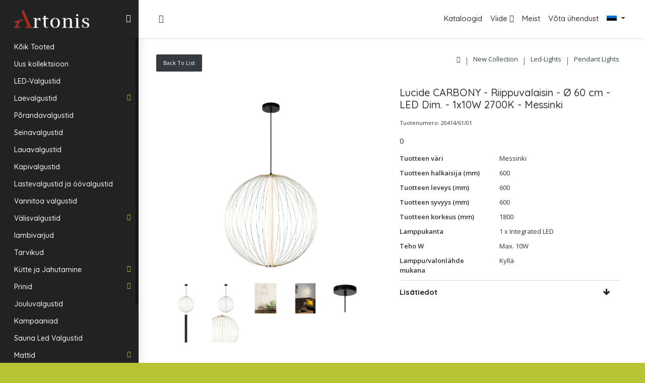

--- FILE ---
content_type: text/html; charset=utf-8
request_url: https://www.artonis.ee/et/ItemDetails?id=41&in=Lucide+CARBONY+-+Riippuvalaisin+-+%C3%98+60+cm+-+LED+Dim.+-+1x10W+2700K+-+Messinki&pid=0
body_size: 18178
content:



<!DOCTYPE html>

<html>
<head lang="et"><meta name="viewport" content="initial-scale=1" /><meta http-equiv="X-UA-Compatible" content="IE=edge" /><meta http-equiv="last-modified" content="2020-07-26" />
  <!-- HTML5 Shim and Respond.js IE10 support of HTML5 elements and media queries -->
  <!-- WARNING: Respond.js doesn't work if you view the page via file:// -->
  <!--[if lt IE 10]>
   <script src="https://oss.maxcdn.com/libs/html5shiv/3.7.0/html5shiv.js"></script>
   <script src="https://oss.maxcdn.com/libs/respond.js/1.4.2/respond.min.js"></script>
   <![endif]-->
  <!-- Meta -->
  <!-- Google font-->
  <link href="https://fonts.googleapis.com/css?family=Open+Sans:300,400,600,700,800" rel="stylesheet" /><link href="https://fonts.googleapis.com/css?family=Quicksand:500,700" rel="stylesheet" />
  <!-- Required Fremwork -->
  <link href="/plugins/bootstrap/css/bootstrap.min.css" rel="stylesheet" />
  <!-- waves.css -->
  <link href="/plugins/waves/css/waves.min.css" rel="stylesheet" /><link href="/plugins/animate/animate.min.css" rel="stylesheet" /><link href="/plugins/feather-icon/css/feather.css" rel="stylesheet" /><link href="/plugins/OwlCarousel/assets/owl.carousel.min.css" rel="stylesheet" /><link href="/plugins/font-awesome/css/font-awesome.min.css" rel="stylesheet" />
  <!-- font-awesome-n -->
  <!-- Chartlist chart css -->
  <!-- Style.css -->

  
  <link href="/css/style.min.css?v=1.0.5" rel="stylesheet" /><link href="/plugins/bootstrap-4-navbar/bootstrap-4-navbar.css" rel="stylesheet" />
   <style>
      .modal-full {
         min-width: 100%;
         margin: 0;
      }

         .modal-full .modal-content {
            min-height: 100vh;
         }
   </style>
<title>
	Artonis - Lucide CARBONY - Riippuvalaisin - &#216; 60 cm - LED Dim. - 1x10W 2700K - Messinki
</title></head>
<body>
  <div class="loader-bg">
    <div class="loader-bar"></div>
  </div>
  <form method="post" action="./ItemDetails?id=41&amp;in=Lucide+CARBONY+-+Riippuvalaisin+-+%c3%98+60+cm+-+LED+Dim.+-+1x10W+2700K+-+Messinki&amp;pid=0" id="form1">
<div class="aspNetHidden">
<input type="hidden" name="__EVENTTARGET" id="__EVENTTARGET" value="" />
<input type="hidden" name="__EVENTARGUMENT" id="__EVENTARGUMENT" value="" />
<input type="hidden" name="__VIEWSTATE" id="__VIEWSTATE" value="etbDF8JlGpL8+2ztZrGZRTBdnsmuruBsfopzezsgVPvFLF/7KYjVBhCwNDg0Yz6JZmBAdF79ffjlxCVZ9VmwDNUnkdMqiHrzM/GInegHlC5L7fuZ9JGwv8j/bJNkyFp0Kx+0cVcseIdzEhmCtjyfw0RsK/WONQNM7ObIV4oLkldvqm309u5brrb5b64vxwt14216FzQ5ICAQv0a+zYTzh26FclAegRh9dl5L/XNtPrYBk++NigXV7AkuY/Q3QBlw7Fu3BVJD9aFbCFRnNmzwXR3yG5vDONJcKka/+61/[base64]/7qQen8kPozD9Roz09mOxKbmAZIrDSfc1x6mq3qIUISu6iEp6a7PCC8igi4e3c/wXaGNihQJrPHw1l7xYj6pEBZ6HJKMqLDursRM4Hme0oMSMRPJCTYdeg0uBkF8CflEWGRR0WaylzzE/6e5QL4nZF86zbQIXcCzQ17hAhZvIiTdlj+nHgW+SPdOc3ehMDlZuftt2kSZ7Pr5Ii5gBGXwchgRA/m9Lj/wGJDTat0O7CnTlKzFU0vSPMah+uGSV8+Y9mU6H0smEr36E6BqOCVlNjP1cRHbPTQdriFFT54SILlTiauYJhu6XF/ckRID1HseFR8CC2rSwXC96ARQsgVmkV5pegl35ujl8nW2vuikYSwSYCsv534qtphAJiEmpYNazJGlvccAyFWNXptKFKNyFjIIHRKRcLYXW8+2aCvdqyVs4NuIE/IIdWkydW8SzmWlRu89dZz1eUyC1x5l7uGoW60K4xhzW8Wxdg4KXBtGrQkEB+YdiyWEKVB1Q3qbRt5TCP9MeY0oDa4xKvrr31pcdKlCClZUnN3xFBmre6ZYd7cnUR5LCXO9FNjeaNeo6H29I1KYHvl62pS+Dns05rZ9igLiBRHhOe6YcpHkt968Bx6JWjNcOeFxt/PHoz7kw6OcbQhPF5OY4smngpn5Z7TcCGtMK1TLZB4ooJGp5MF6j0lsMrGDkw7GQo1aOrEBxtV0KWQqoeh8C96q/BAFpZGZ3Dcz8+xJPlF++3/wP6bbF5a3Nb3cCrvzEwulwI7AAlFXdNHh6iD8aMAfgGxDeu4yhSWzfUBDkV4kK/7zDOteX9v8MXLWhSnSPJlYvSmZn2efntD0jAHgHvoH2JHo5eQ0iWuUKA0eEt0tKrrE/n44XcvOzP+FzT8byqU9SEopInJcuCL12e+YL3oiku7YjQdFb6gGHbO1Mm2Gi6egdDi8YifA23+biVGnL39h/Y+vG/OWoYzRWUG66+K8S0hvOVMretubXWh+jwMJ6+C9IY7/7vt/msqrrShSbG0wDorZbWKxvAthj/mkQY4H2/Lc48oQK3OoUga7WEzITPQowOcMn+mFGj/3fd+4aih9KI+yg9Ag+qD3pIATQ3S7spw8TOkbRYVmdaisC90f+BUg4mfjs2J3EvvQgz+nHQnVY0xTyue3FacqxZ1CYkZmfCeQpZYKlculdgC5NjN6e9/P+vS2Ht5URKfRRe/3pbndzLLruysXm7sQrsCPTEmk/5/tJQjIcH2DdzWLTUs3u1ktLEOgz4yT7wRe14aR+kfs1i1Q5RpO0WUjT+88ZW5+bXPgmw8fFU0KPn3kEp+ohRvONzAyoG/A7eMl37s/GJm2DWlJ2ZIbH0VKIgxS3lILeScjoKxL6XZF3Q2L0GhaaT8MJMbTu5CMU3AHD/ekzALrIKp17F/VGW7sxR60w46C0iyKwQ4CQ3vddlK/8PEnz2xZwpD/lFQXvjtWAJOhFXMGpvdRX6RZWz5iQtr1MBkK66cSpBQjFAPvVHB8qUNa8GxcYDsEf55sMDOdf4f+jrdaEo3CXF72qkOBXqd9On5TMfR5hV9n4hV+VYhDO+rHmSWSrQ18UvIgtFZAL+73d38xhYCpT9npT8ge5rxCS05zL/VtRRj3EbNF3TTOkz/jX1VL81JF5ancpkgijxwOd47dghREJ8beC8767lw1SMRkc3B8SfMCi5lY1mJm5gnKG3rmUoNjT6VGE+xwB2Zfv8qig0P4j45Ir/LA9ASecrCJWxTzGzMOGFOG3gECgV+R533Rho5Xhuc/avdLZbjQ5sgWrkOGXTrgW5aRj40GI4lJfzy0pfliFE6QIoB5Bg9rCiLE6EDkImxdojbpQgF6RPS33IOuLWIqIHuj4vp1RxqpW4evBRibzs8kAyzw/AvtY0BqNJG4EpUuAwWjkROeIoIftIOgTxgVqEfLd9iOJnRntGX0S2tSf7utM0nlJwbNam0qT1fAeQMHx//wYA8LxaqEKxVjxfVGZYD98Qagu52fzRr4CXp8KVlyoTrrF6hBCWtTe9vOWRTUlUIqDegr/ZNY13mcOpqMURlK2zUiv/wBXIxNmOUn6EdQUZQr3vJuGbd+16wdKwp7dMVsvyQcAMXdTX/XTDHHOdwEM9qwSpJc8zHmnqAm4wpggLr/DWV+GOJCr/kCYgOYB0TjRczRC1/bHX1OfaOtLgQIzh+jUUoD8o1CKZT67dzM1mAWvZDU3H7aJeQNd+98zmUre7+r2iCNi9tD/QhcKmWBqBvfEU7WolU2+JMkxRJ0fPma1IFMPeHfCoT4WAVja2J2sJF9kiBXKY43BTSN/9kw2bjRa8D8h94W/+VcjCjimyI7Qe++nI8sbjYGxVvgJ7qNb1nveup0TMDaLrnIj/rCSOpuiB08yGsx/[base64]/nboJVIYYZO4e/0t7WBJCj1U6t2FdTpwQtEoUVcsmaV+KoJel6wr8Dkrt6+Q8dJy9yQzgN7IxIjMg9b3l0pKrGSCNha/cg/zXfd/[base64]/0CesXI1S+0mjBNpIigIgHQYe70ZZDg6KpfXh4mw7aE9ZH0hrufeFFxjwTERxTXDtDjljIxAM67grjEldH3UtzAJZnOPcnlJeVxyxLYUzqGKowpn0dyyuhM0FCTg2c/Nf+0jBVq3UfUSYFfc4pE1fLbeUsbBsHjWlLXKu16DcBhSEqh45L3SNyF3Kgs1yZ44nN/kJk7zmty5he73lwsVVq4cpUOYwFkQBEswsHGn8JY4BrPKV1H3Uji+ef40x6oIg8HQTPgSwBxJsVE4nT7AdEWF5BBElHrIOhi/S9oyAIKi5LeHQ2nzi7xd1h9+ocb2CoJiBRbD6WWJrGUuSRlWOGWh7FRnV7JCSWM3RcurayjHG7aIvbCdF0sF6fgZKO9BJhItofdS7lqIv4X2pKbOoehXBHtK0sxRbxF4VBirhJ6cLt51iJoFL15jA+DL6cdSW9hkJ2xEnhrTmZWDPnQQkTdT+be4dWPJg2a48/lVpNFrByrPRqck4/jxPJz2s5YK3XpkNfXfejoIyQ2L6jsapRiWMpVIKaEez6T0KRUhqfLyZTBcHwi0mdSHPnr6008URQeEVd5M9WKAQFb7GieCEkDX9p093ZkDGCLQon78eOUInBuLx4HfYjnxs/cjy0hixJetSzxs5qnF2kMElLtAKVdhnEQJqsb0wNpg9SlrF/G/73jDgE8rDrJ1mFqhJzl5T56p8/[base64]/u5F9NmB7x7Pttqw1khK6LQ3ll3m5ibDVv6OVI8/H+FCqIpikV0+YtYx5NupdmUztz5E42F47oWzMZvyOG/CSNVVRiHtCfQZts/+Mk1rm7Gth+ZGxg71sSN6MbASJMizlMnxzNvSVM3tHeYFXZe43HSc/Cd90t2NR9WIVd1kBq/7nPP6FEnxiLC/SqvyszPbLv6xLa4YZzQ72jGV/UFz56M3TtU8nemHXcoMYjLhMuHjnrXDUmzFY6lIInB0N1qzCxtaDSzrJ4MTAukuQvlDQgnoW7HGQKyHCV1W1wECCC6cT8fQLilhY/qysOZChWYHIoBekDMZL87Vc0TiEdKpNQR9T5b0QuzrYWvH2KJ+29115ZYJHhSBBRQiQOBk7UY+DLO9j2Wf2kisTJ1xtXFgz8aUzJlMGL3XboZgeu8KDYSO/KbFwJbwVFBfGXQQb95vfCtvt2d0xDnA5yTsKoLdZx8R84PPzOW24WOeA5EF6sBW/fQNUeKhV2n6EtIXOCv+cjx/f+tecUQCIe62RSM4a/XzsPmQgCYkv7eled9L6hDWYDaNr8IJupMHK3HenTXifgVkHkJiG7ugNsK5H22IM+VBT/Ha2LW8ox7VZWMm77jDa/d9/jwoPgdxyQwvf4HrbDNZr9ypsSEFZbPAWuA1EUl1TJYJlWbjSbZ/Ig+F/Ra3efkFWxO4SxCgsOjziWCOcSSUpY2qj19XLFlx0TWsintJs5/I8jaerdSCPIvXUEIIC500Z5Ih1AnXrw98KJ0yzK+T/vc+NbBMOHZmB/Ruy07FdrrgxRbkIAEXyie8mr1SgaNsFvN6M9AMctOtTXXksVFa0XiuvTgetOvu6bTTT+nsQ0R12TTuqpCTd5CStO88VFkYkMvMqiuy6e+H/4lHtAa4Eis9qPU7A9cE2E9v0c4Zw+lPXZbvUcc6/S2iZ0W06OdP30U1BBZVgOlO/tptnCaYDHYsYjtQ7Uj7sle/n9Pz9a3mInmItvTIrtipylP1WlbaMYVzZwjPITpywe2NiSDWA7JjRReND33QGUmUhrlLBKWf/TE6U2TvVQAqfjzASlzz1auAaUwHnUavfXea+3ZU9TFRGjSKOPzqejRE8RCao2XLCENeFQn9xOGGMLV8vokG6MjfxB5Vo309HLrncNutNtNH+/jHxx8xa2sPVBbn9RIH+4UpL9ZSyVNuX8r/AAMBGKo/j5vcudKdd1HDhfIoxnplYB3bK1Bav0YvjuCU3gaN9xayKERHzkJum+ifJUSoP2Dq+Y5F4IziTqPtUoolVjUfRZmuyJFy9pjP1aV0sz+uGfTQG23IcVSJmD/+07Rt8f2JkJP/6Q8vJve6F51P89kb3o+mrCRJiilK2Qehu2TR4nbNOlQytU3zszuWY6xCdA4btdWN1VehxXKBqOiSKdjiftajI+hDVUimJpNcTmgyoKRouK1RHY09W/Gxiw0QLRIzAjYRlESDMuit2VJGVLk6B14vRwXsKVIqU1q05rTcR2XOA6AZW6OcGcWKoANeiveQHK/lse7QsE+9lYDnO5fvWlHPcXt8LbbBAdkN1mBCqyR3oNDL1aJGjDBI2dYhkq4X0ZWpncyCjMw0QREA+WXwFpGZiKUS3xBGZbBk/aLu5otVZyV0sI+XKKi+gW160yLkR5nCFFBUrlA8p2pIakgIqVI14YHy/bDk2TEtyedFyuwcUz45KKf8cKfTbC24J3drURIS+RhNoPBB48iJm54gA4Zu7NjNqehIl1dUmGfJiVCfN3aGtQCN1NY2gFK1xwEEsi8NbfwYGbREUJJN3zF7aLDmBtx/PhhDiGyQQX5RnDxvQWEXkg03NtDhWQBoskH8y/8IUQc7Ez0OH6TiY204em64xPyWv1RfQ3qwbVj8qzCZPhdrBZzVvCLPi4eo1djG0ZYz82pEfQXXWFtDvNE70dGYgrdfH0h4mCW+N2M9CCs2Wpf1JMjh8wcK6UR3pRN1CfoTLVXOXnk27/E9vPNw1oDL9PZDdr8N/xpyixoQ9w8Nw+AeUoJlZKeUGFyVZiozzAFdt5k/YY1F86itGdZ3fzyn9koUaSTdvjjkBC0QWIe+1YFQiKsXeTtBT1owLrQ+jZCzWv4ChqPOOwr/h1ufFjAIXLSshuDT9SX9GNwHXVM1rPw6WZqRsn8PFqecNBM3PhdLnMRnow7qB5msOz0aas92yWT5IdBeGoQNnAYNq2AvXrbdPrgUdQrRORu6u9Xc+EPbor4W4AKS9pgkrytNri4XOHjjRgRGL4LpwCoivzcLqA23y0dFirKbvfABfRZIWsb1/zSGsfUItvB+BNCUO2nGeAJlFQNPaDRLCKkFcVpXKJ43EljSOkR6HytMn6/Y6KSaS3r77y+zPyMAcq/vmjI3F9ZXgq4IMmh4YrtS9a/ot5mWvOJS9+G6g8KAoNMOXmze9mgGuCzwrvNzUaefMjbXgfvjQJFdRQ9v6IaQTzF9C3zKCLpYh/6YR8LqecMaQ/S1vXUPVlXJykarzJHFo/l8qgn3xFIL13EHlwuRatUyB+nsbLKruss1tmFfLB1yx//320WqdwFsp9pJ0Jgl/Og4vr2kzxAiPfrbqx50Bhldo7IwFnfwJ8HK8AlOq/QodCSmGOhE5EuVrTNQLli1S7OMlofd3JpfmQGQLMSfYjnP+Xs/JVPC3XEVtS02XspCs/43BP5Tlqp4Ii0oyf0yu16TejNkmTnxqRPzizC5nqbt1asHWuo9H5rkIgLx8JJOyH7NzD2+Z56M4nv/cBJS3ZcY0wzagbyzhikiLSQZrZAlZNtcn6Vrnssb6ZEG/+rY3ip3DV7BIIK209Wur91XwHO1GWhCMsVS9LtP0DgKRqrPpsfnnWU4gMt0hi7YLzSvS4dIxdTSQMsYlczTLlf6+TIly902jvkpjRkiWP3//NL0RANgjBYsWHZcwSTjGtAJDlN0YrDN3TuCib6O2Vjfhz5K28dBYed2hpgfz9LXO07D4s+BSQc6HkGEl4GPFfjou5LSb/tr26Q4Nn4LsD53+qHYze/SazRZ35DCzXEXpV36aBd5UXXwk7BP6BdvTbkmEsZcNp1poORO0lc66aIPCYeftzaKF5NyD8IrgcqM+iSFZ6lOAnYuDhjAfIa+0BwuefgDltnb6NfD443LwzJWRTV4vFmRKJ67G9eWyKU/PGRXkYWOEkezupiCWPSacCmIEPgJjo7IGiYa+AkWxzAKir+3Kxv7ZG6irhJQsERFTC9LwRfI1kGyFMo8aEwOG4+zvnHyUWFBal5Cygdtr7aHz2UDu3LDvuzjSgV2MmOTw/HhjrmJSmcm2d8oIeEwH5gGW0Ar4ULL6FntxlWVEccCefbewda4+YL9ZnROIpBXuPhOVO8xsQEEokEmORrbG5u7Vr/qlDfwxjn2Vzxps2hUfpFpGiFsTR8bgupiQ2x8wvVvV9x+MuNRoM6DA2vMDNpMaP17hwEXNXLGybI33kzFykHd/S6/+4EtYH1W+TljlBaV7AyZEbPZ0/ll4YPUHGg1QMYEJPQX3wVakQEMIa0Q+jtmAolEevFUPLFzAYrQWa1dbwMMlLiuwzUoruICVLUsJaxEAkuli1jbOcI5P7qXACpZoE4L4BxBkr0AwEbdwF3i3ppUihod7qptQrd2z83S/XT1vfp90ylsdWEzdQrbNDwM6kaNBC0P21KvliLYoopO9E18hJhSJluuvabmNv0es8LTXppnhN5ZxKqLfDon6cjZdgxa2YHGQhiJ7yMpvAVWdEDY8zr+GEETL2mlApXnc/Sj1okOie5Umhaj7duALewR8PzyAAlwwm6GJW+j4pH56p8jtd9x9/+wmLi3RHtJX0YUGqPZPmXszy2I5ij2fhtQy+PYXNLu9nv6nOwKWLvhgj8nadpxGRuasV/h58+8MNEMXswVAgO2dYhxzgvAoObUBR1DhDH+iok+kXmDUAhPIa8g7a4iyMJWdt65rUuxYuZlUsqmv2WPNS0rqD0qIQpLdy0a2oKpdJ2KwkE0eKpVP6UR73er4Z3PE6xFyNV5gu45HvsM2W4QeqptdmLRDh0N/VlWDuYXu3XzKOSkUlGM+WVBD3SK2zznKEyrT28n19yr+I5d/9d0ZFgkkVEdE0eOXoH7SBMIbT7boXvEt8zLX74uKr8+b1xnxsSNz/QEqjspYuM024f2nNXd7K7kdZi+x4d6B9cqOt3AUZPhBh5q9LOBGj8KxzpZ5NY7uFWzFKSmHn4tiZSV6c4plp8h09hcOpYYJ0yAdOjBm6c0JpPinHVFDb/hbkoAqDtqo7Lc5QQrR3IMsENrVt8y6Ge+pACesOOkOruSjueiBHf4X/NhlzMGOG2wLbtwpDCD/foPeld/X491xvW3ati2cmqpLO4qetVrg+gTjui0w061j71PiOSo4RfHOAAlYL3gnbFLxeAApGzNCUXn2aFk8iLJNqv2F3AwwYuUzZj5fMqXyyRTkEv9ACfzlKCUu4GShzHjZ9Z3V6GAs+Y94QRp/IB4Hh2PIi5lAee/LJDJEtBVNzbHQ2zsFipZ6ItK3EEYAq2zACaKopWPMy4ZKftoWZHH/JpTpTwh6zHgWz3kxD4z3S99B6FKEr6OYXjuyWOTzrJFtreD1rR039sPw8NLh0J1fXG9Lg1Zdo4ZL3siKDsHlRuBn3xqB4Mhjyu0bTaupP2M+dWdTwQtDvPuuUd58upHGJuH9L2pnQubpeDWxUwjaGrFZN7XFC2XJDks4rSOA7bE8/9ib9r9ccuq4vcxY3YDfQDtxlrPm5OK+iicwZ8+gLNAqkZWNfYYo2Fy8Qt6Lrpzp47vFlhC3ayjxhyoRAtMDuMXkzN6ZJ/8mfeCwYvo3b8t9nkcU00nVBSPfLENxKD66AIAKZCGVYZwOBiDe93G+v/D0yWk0m9NxNl+HafKI/dufDJ4ei1K5mUXyyvVpqNHLUEewMfMEO7dpo+Q9PFmMHWIXRCMezkajuuai6FnoXTtL0lpuuapxKq9De3l3qz5wdcvXz+ZMjS/0SYGRk0GpQcwGrSqFQcn8OBusgpq+W/wX1oIbE5yvM8ZM/VTqlMaKlr3Q9n3ovr6sflPtS8rj2E19KOiwKyhVbRoI9im+t9L5olIG2AI0Ag/87nlPNWYiJHCI2JbOE5hb1Qmxvr+x1vrHg0dREWPJA83a4tY+uoBnIHRg==" />
</div>

<script type="text/javascript">
//<![CDATA[
var theForm = document.forms['form1'];
if (!theForm) {
    theForm = document.form1;
}
function __doPostBack(eventTarget, eventArgument) {
    if (!theForm.onsubmit || (theForm.onsubmit() != false)) {
        theForm.__EVENTTARGET.value = eventTarget;
        theForm.__EVENTARGUMENT.value = eventArgument;
        theForm.submit();
    }
}
//]]>
</script>


<script src="/WebResource.axd?d=pynGkmcFUV13He1Qd6_TZPt94eDtfqCWKBkzUY_sjDYTW4L1zQyKVJtSuqukiAN_X28blSkOQcpblB_sFcaW8g2&amp;t=638901734248157332" type="text/javascript"></script>


<script src="/ScriptResource.axd?d=NJmAwtEo3Ipnlaxl6CMhviNZTl5EwJalHzQ3iEBiOiRnw8RwX2-99qwTEg2nyiuR8C38QpL-YDOx8NctmwUkyRh7RgIt_HkKR3GFZfTFi7RxxvJsrQLm3N7ptKfgeHvf7YCGJqSLa25rb3YA_EVMZQuyxS6LXvmfo7EscXa0C4c1&amp;t=5c0e0825" type="text/javascript"></script>
<script src="/ScriptResource.axd?d=dwY9oWetJoJoVpgL6Zq8OJ137kJAzAt9XxhwOXDLIUV20jpxW_0ULH51-TOTyXOB7LWpKekWXdlN_EQv4QBCrmSdalNhY9wmq3Be5gRlb-X7LHB1B3HZksIFcsJ6G6Aj6vcIrH-f-GC5YJlRdhSZSzPWyNOhmlyHzV1OrfguHro1&amp;t=5c0e0825" type="text/javascript"></script>
<div class="aspNetHidden">

	<input type="hidden" name="__VIEWSTATEGENERATOR" id="__VIEWSTATEGENERATOR" value="74C043D3" />
	<input type="hidden" name="__VIEWSTATEENCRYPTED" id="__VIEWSTATEENCRYPTED" value="" />
	<input type="hidden" name="__EVENTVALIDATION" id="__EVENTVALIDATION" value="rFLlwaFk0bb7axID36JP70xi/4aAkoW+Hi2WDNcwXk3euv1RRNX3wKXOYBfjqMsI8ECf4Fh43Mnc4Uygg5Qti82wPY+ZGK6s7VIp5SIUrre/BzlcSqiYoOXY0hq1WNKal5AIj5xi1TNSgIBmApgej5RlHix18BqYtgKntinou0fJiiTkh6LXtKpdXObY+vrqsS6sYSrbuLikEqJ8hkyRp4fOteLtI2TQBrBCF5WqTXtRhAECl6fu+2LIhEFj9doEhOiEFr9AtUs/[base64]/6huFkdYlEl8BPZXEeFekd4vfmbHd9ubSZ5uj/dgA8ryBIxJaOKtb1TBEcSv1PrSW2v0YNZPUcM0u2kAWNwgtmnH7Iu+SdTkvTe/LjuNh+ooS4BUsbTZhronCDwO8sihQrxoZagxGfp+m6swRU9DiwmLf/Zjq547PTYGtLoPH4xy7h+9tlLzxneEYQaUHiWqx/yIaxdi7Xt5MVz0c7UsbYydnSpxtfCLpCBtk39MMX2KEr5e2O5Zz186MEKeeOgOOkamKKyGrvIwLQlB5uAnuezFD6fGfw74yYPCBZ04YsBzLQw5MGGRpY/2epbFf73zdwhtzbGCEYbbpSsmKeZEgorG0YFFzvlZ9JZe7vDGp69H5w7Ou/e53HNKYPgC0C1Wk4Jo2PsEV5xP7XtNaA9a5OQVykbnh+dYGxFZUy8gA7egOfbfnTbPAvXQGR/xQ==" />
</div>
    <script type="text/javascript">
//<![CDATA[
Sys.WebForms.PageRequestManager._initialize('ctl00$ScriptManager1', 'form1', [], [], [], 90, 'ctl00');
//]]>
</script>

    <div id="pcoded" class="pcoded">
      <div class="pcoded-overlay-box"></div>
      <div class="pcoded-container navbar-wrapper">
        <!-- [ Header ] start -->
        <nav class="navbar header-navbar pcoded-header">
          <div class="navbar-wrapper">
            <div class="navbar-logo">
              <a href="/et/home">
                <img class="img-fluid" src="/images/logo.png" alt="Theme-Logo" />
              </a>
              <a class="mobile-menu" id="mobile-collapse" href="#!">
                <i class="feather icon-menu icon-toggle-right"></i>
              </a>
              <a id="mobile-bootstrapmenu"
                class="mobile-options waves-effect waves-light navbar-toggler">
                <i class="feather icon-more-horizontal"></i>
              </a>
            </div>
            <div id="nvarbar-container" class="navbar-container container-fluid ">
              <ul class="nav-left">
                <li class="header-search">
                  <div class="main-search morphsearch-search">
                    <div class="input-group">
                      <span class="input-group-prepend search-close">
                        <i class="feather icon-x input-group-text"></i>
                      </span>
                      <input id="txtSearch" type="text" class="form-control" placeholder="Enter Keyword" style="width: 0px;">
                      <span class="input-group-append search-btn">
                        <i class="feather icon-search input-group-text"></i>
                      </span>
                    </div>
                  </div>
                </li>
              </ul>
              <nav id="navbar" class="navbar navbar-expand-lg navbar-top" style="float: right">
                <button class="navbar-toggler" type="button" data-toggle="collapse"
                  data-target="#navbarNavDropdown" aria-controls="navbarNavDropdown"
                  aria-expanded="false" aria-label="Toggle navigation">
                  <i class="fa fa-bars"></i>
                </button>
                
                <div class="collapse navbar-collapse" id="navbarNavDropdown">
                  <ul class="navbar-nav">
                    


                    <li class="nav-item dropdown">
                      <a class="nav-link showline" href="/et/catalog.aspx">Kataloogid
                      </a>
                    </li>
                    <li class="nav-item dropdown">
                      <a class="nav-link showline" href="javascript:return(0)"
                        id="navbarDropdownMenuLinkCatalog" data-toggle="dropdown"
                        aria-haspopup="true" aria-expanded="false">Viide <i class="feather icon-chevron-down"></i>
                      </a>
                      <ul class="dropdown-menu" aria-labelledby="navbarDropdownMenuLinkCatalog">
                        <li><a class="dropdown-item" href="/et/Photos.aspx">Toote pildid</a></li>
                        <li><a class="dropdown-item" href="/et/videos.aspx">Toote videod</a></li>
                      </ul>
                    </li>

                    <li class="nav-item dropdown">
                      <a class="nav-link showline" href="/et/about.aspx">Meist</a>
                    </li>
                    <li class="nav-item dropdown">
                      <a class="nav-link showline" href="/et/contact.aspx">Võta ühendust</a>
                    </li>

                    

                    <li class="nav-item dropdown joinonmobile">
                      <a class="dropdown-toggle nav-link" href="javascript:return(0)"
                        id="navbarDropdownMenuLinkFlag" data-toggle="dropdown"
                        aria-haspopup="true" aria-expanded="false">
                        <img src="/images/FlagET.jpg" style="height: 15px; width: 20px;" />
                      </a>
                      <ul class="dropdown-menu" aria-labelledby="navbarDropdownMenuLinkFlag">
                        <li>
                          <a id="btnChangeLang2FI" class="dropdown-item" href="javascript:__doPostBack(&#39;ctl00$btnChangeLang2FI&#39;,&#39;&#39;)">
                                        <img src="/images/FlagFinland.jpg" style="height: 15px; width: 20px;" />
                          </a>
                        </li>
                        <li>
                          <a id="btnChangeLang2EN" class="dropdown-item" href="javascript:__doPostBack(&#39;ctl00$btnChangeLang2EN&#39;,&#39;&#39;)">
                                        <img src="/images/FlagEnglish.jpg" style="height: 15px; width: 20px;" />
                          </a>
                        </li>
                      </ul>
                    </li>
                  </ul>
                </div>
              </nav>
            </div>
          </div>
        </nav>


        <div class="pcoded-main-container" style="background-color: #ffffff">
          <div class="pcoded-wrapper">
            <!-- [ navigation menu ] start -->
            
            <nav class="pcoded-navbar">
              <div class="nav-list">
                <div class="pcoded-inner-navbar main-menu">
                  <ul class="pcoded-item pcoded-left-item">
                    <li class="">
                      <a href="/et/home" class="waves-effect waves-dark">
                        <span class="pcoded-micon"></span>
                        <span class="pcoded-mtext">Kõik Tooted
                        </span>
                      </a>
                    </li>
                    
                        <li
                          class=''
                          id='topmenu2'>
                          <a href='/et/home?cn=Uus+kollektsioon&cid=2'
                            class="waves-effect waves-dark">
                            <span class="pcoded-micon"></span>
                            <span class="pcoded-mtext">
                              Uus kollektsioon
                            </span>
                          </a>
                          <input type="hidden" name="ctl00$rptMenuLevel1$ctl00$hdnID" id="rptMenuLevel1_hdnID_0" value="2" />
                          <input type="hidden" name="ctl00$rptMenuLevel1$ctl00$hdnCName" id="rptMenuLevel1_hdnCName_0" value="Uus kollektsioon" />
                          
                          
                              <ul class="pcoded-submenu">
                            
                              </ul>
                            
                        </li>
                      
                        <li
                          class=''
                          id='topmenu3'>
                          <a href='/et/home?cn=LED-Valgustid&cid=3'
                            class="waves-effect waves-dark">
                            <span class="pcoded-micon"></span>
                            <span class="pcoded-mtext">
                              LED-Valgustid
                            </span>
                          </a>
                          <input type="hidden" name="ctl00$rptMenuLevel1$ctl01$hdnID" id="rptMenuLevel1_hdnID_1" value="3" />
                          <input type="hidden" name="ctl00$rptMenuLevel1$ctl01$hdnCName" id="rptMenuLevel1_hdnCName_1" value="LED-Valgustid" />
                          
                          
                              <ul class="pcoded-submenu">
                            
                              </ul>
                            
                        </li>
                      
                        <li
                          class='pcoded-hasmenu'
                          id='topmenu4'>
                          <a href='javascript:void(0)'
                            class="waves-effect waves-dark">
                            <span class="pcoded-micon"></span>
                            <span class="pcoded-mtext">
                              Laevalgustid
                            </span>
                          </a>
                          <input type="hidden" name="ctl00$rptMenuLevel1$ctl02$hdnID" id="rptMenuLevel1_hdnID_2" value="4" />
                          <input type="hidden" name="ctl00$rptMenuLevel1$ctl02$hdnCName" id="rptMenuLevel1_hdnCName_2" value="Laevalgustid" />
                          
                          
                              <ul class="pcoded-submenu">
                            
                              <li class="" id='childmenu5'>
                                <a href='/et/home?cn=Laevalgustid&cid=5'
                                  class="waves-effect waves-dark">
                                  <span class="">
                                    Laevalgustid
                                  </span>
                                </a>
                              </li>
                            
                              <li class="" id='childmenu6'>
                                <a href='/et/home?cn=Rippvalgustid&cid=6'
                                  class="waves-effect waves-dark">
                                  <span class="">
                                    Rippvalgustid
                                  </span>
                                </a>
                              </li>
                            
                              <li class="" id='childmenu7'>
                                <a href='/et/home?cn=Koht+valgustid&cid=7'
                                  class="waves-effect waves-dark">
                                  <span class="">
                                    Koht valgustid
                                  </span>
                                </a>
                              </li>
                            
                              <li class="" id='childmenu8'>
                                <a href='/et/home?cn=Suvistatavad+valgustid&cid=8'
                                  class="waves-effect waves-dark">
                                  <span class="">
                                    Suvistatavad valgustid
                                  </span>
                                </a>
                              </li>
                            
                              </ul>
                            
                        </li>
                      
                        <li
                          class=''
                          id='topmenu9'>
                          <a href='/et/home?cn=P%c3%b5randavalgustid&cid=9'
                            class="waves-effect waves-dark">
                            <span class="pcoded-micon"></span>
                            <span class="pcoded-mtext">
                              Põrandavalgustid
                            </span>
                          </a>
                          <input type="hidden" name="ctl00$rptMenuLevel1$ctl03$hdnID" id="rptMenuLevel1_hdnID_3" value="9" />
                          <input type="hidden" name="ctl00$rptMenuLevel1$ctl03$hdnCName" id="rptMenuLevel1_hdnCName_3" value="Põrandavalgustid" />
                          
                          
                              <ul class="pcoded-submenu">
                            
                              </ul>
                            
                        </li>
                      
                        <li
                          class=''
                          id='topmenu10'>
                          <a href='/et/home?cn=Seinavalgustid&cid=10'
                            class="waves-effect waves-dark">
                            <span class="pcoded-micon"></span>
                            <span class="pcoded-mtext">
                              Seinavalgustid
                            </span>
                          </a>
                          <input type="hidden" name="ctl00$rptMenuLevel1$ctl04$hdnID" id="rptMenuLevel1_hdnID_4" value="10" />
                          <input type="hidden" name="ctl00$rptMenuLevel1$ctl04$hdnCName" id="rptMenuLevel1_hdnCName_4" value="Seinavalgustid" />
                          
                          
                              <ul class="pcoded-submenu">
                            
                              </ul>
                            
                        </li>
                      
                        <li
                          class=''
                          id='topmenu11'>
                          <a href='/et/home?cn=Lauavalgustid&cid=11'
                            class="waves-effect waves-dark">
                            <span class="pcoded-micon"></span>
                            <span class="pcoded-mtext">
                              Lauavalgustid
                            </span>
                          </a>
                          <input type="hidden" name="ctl00$rptMenuLevel1$ctl05$hdnID" id="rptMenuLevel1_hdnID_5" value="11" />
                          <input type="hidden" name="ctl00$rptMenuLevel1$ctl05$hdnCName" id="rptMenuLevel1_hdnCName_5" value="Lauavalgustid" />
                          
                          
                              <ul class="pcoded-submenu">
                            
                              </ul>
                            
                        </li>
                      
                        <li
                          class=''
                          id='topmenu12'>
                          <a href='/et/home?cn=Kapivalgustid&cid=12'
                            class="waves-effect waves-dark">
                            <span class="pcoded-micon"></span>
                            <span class="pcoded-mtext">
                              Kapivalgustid
                            </span>
                          </a>
                          <input type="hidden" name="ctl00$rptMenuLevel1$ctl06$hdnID" id="rptMenuLevel1_hdnID_6" value="12" />
                          <input type="hidden" name="ctl00$rptMenuLevel1$ctl06$hdnCName" id="rptMenuLevel1_hdnCName_6" value="Kapivalgustid" />
                          
                          
                              <ul class="pcoded-submenu">
                            
                              </ul>
                            
                        </li>
                      
                        <li
                          class=''
                          id='topmenu13'>
                          <a href='/et/home?cn=Lastevalgustid+ja+%c3%b6%c3%b6valgustid&cid=13'
                            class="waves-effect waves-dark">
                            <span class="pcoded-micon"></span>
                            <span class="pcoded-mtext">
                              Lastevalgustid ja öövalgustid
                            </span>
                          </a>
                          <input type="hidden" name="ctl00$rptMenuLevel1$ctl07$hdnID" id="rptMenuLevel1_hdnID_7" value="13" />
                          <input type="hidden" name="ctl00$rptMenuLevel1$ctl07$hdnCName" id="rptMenuLevel1_hdnCName_7" value="Lastevalgustid ja öövalgustid" />
                          
                          
                              <ul class="pcoded-submenu">
                            
                              </ul>
                            
                        </li>
                      
                        <li
                          class=''
                          id='topmenu14'>
                          <a href='/et/home?cn=Vannitoa+valgustid&cid=14'
                            class="waves-effect waves-dark">
                            <span class="pcoded-micon"></span>
                            <span class="pcoded-mtext">
                              Vannitoa valgustid
                            </span>
                          </a>
                          <input type="hidden" name="ctl00$rptMenuLevel1$ctl08$hdnID" id="rptMenuLevel1_hdnID_8" value="14" />
                          <input type="hidden" name="ctl00$rptMenuLevel1$ctl08$hdnCName" id="rptMenuLevel1_hdnCName_8" value="Vannitoa valgustid" />
                          
                          
                              <ul class="pcoded-submenu">
                            
                              </ul>
                            
                        </li>
                      
                        <li
                          class='pcoded-hasmenu'
                          id='topmenu15'>
                          <a href='javascript:void(0)'
                            class="waves-effect waves-dark">
                            <span class="pcoded-micon"></span>
                            <span class="pcoded-mtext">
                              Välisvalgustid
                            </span>
                          </a>
                          <input type="hidden" name="ctl00$rptMenuLevel1$ctl09$hdnID" id="rptMenuLevel1_hdnID_9" value="15" />
                          <input type="hidden" name="ctl00$rptMenuLevel1$ctl09$hdnCName" id="rptMenuLevel1_hdnCName_9" value="Välisvalgustid" />
                          
                          
                              <ul class="pcoded-submenu">
                            
                              <li class="" id='childmenu16'>
                                <a href='/et/home?cn=V%c3%a4lisvalgustid&cid=16'
                                  class="waves-effect waves-dark">
                                  <span class="">
                                    Välisvalgustid
                                  </span>
                                </a>
                              </li>
                            
                              <li class="" id='childmenu17'>
                                <a href='/et/home?cn=Pro%c5%beektorid&cid=17'
                                  class="waves-effect waves-dark">
                                  <span class="">
                                    Prožektorid
                                  </span>
                                </a>
                              </li>
                            
                              <li class="" id='childmenu18'>
                                <a href='/et/home?cn=Solar+valgustid&cid=18'
                                  class="waves-effect waves-dark">
                                  <span class="">
                                    Solar valgustid
                                  </span>
                                </a>
                              </li>
                            
                              </ul>
                            
                        </li>
                      
                        <li
                          class=''
                          id='topmenu19'>
                          <a href='/et/home?cn=lambivarjud&cid=19'
                            class="waves-effect waves-dark">
                            <span class="pcoded-micon"></span>
                            <span class="pcoded-mtext">
                              lambivarjud
                            </span>
                          </a>
                          <input type="hidden" name="ctl00$rptMenuLevel1$ctl10$hdnID" id="rptMenuLevel1_hdnID_10" value="19" />
                          <input type="hidden" name="ctl00$rptMenuLevel1$ctl10$hdnCName" id="rptMenuLevel1_hdnCName_10" value="lambivarjud" />
                          
                          
                              <ul class="pcoded-submenu">
                            
                              </ul>
                            
                        </li>
                      
                        <li
                          class=''
                          id='topmenu20'>
                          <a href='/et/home?cn=Tarvikud&cid=20'
                            class="waves-effect waves-dark">
                            <span class="pcoded-micon"></span>
                            <span class="pcoded-mtext">
                              Tarvikud
                            </span>
                          </a>
                          <input type="hidden" name="ctl00$rptMenuLevel1$ctl11$hdnID" id="rptMenuLevel1_hdnID_11" value="20" />
                          <input type="hidden" name="ctl00$rptMenuLevel1$ctl11$hdnCName" id="rptMenuLevel1_hdnCName_11" value="Tarvikud" />
                          
                          
                              <ul class="pcoded-submenu">
                            
                              </ul>
                            
                        </li>
                      
                        <li
                          class='pcoded-hasmenu'
                          id='topmenu21'>
                          <a href='javascript:void(0)'
                            class="waves-effect waves-dark">
                            <span class="pcoded-micon"></span>
                            <span class="pcoded-mtext">
                              Kütte ja Jahutamine
                            </span>
                          </a>
                          <input type="hidden" name="ctl00$rptMenuLevel1$ctl12$hdnID" id="rptMenuLevel1_hdnID_12" value="21" />
                          <input type="hidden" name="ctl00$rptMenuLevel1$ctl12$hdnCName" id="rptMenuLevel1_hdnCName_12" value="Kütte ja Jahutamine" />
                          
                          
                              <ul class="pcoded-submenu">
                            
                              <li class="" id='childmenu22'>
                                <a href='/et/home?cn=Ventilatorid&cid=22'
                                  class="waves-effect waves-dark">
                                  <span class="">
                                    Ventilatorid
                                  </span>
                                </a>
                              </li>
                            
                              <li class="" id='childmenu23'>
                                <a href='/et/home?cn=Konditsioneerid&cid=23'
                                  class="waves-effect waves-dark">
                                  <span class="">
                                    Konditsioneerid
                                  </span>
                                </a>
                              </li>
                            
                              <li class="" id='childmenu24'>
                                <a href='/et/home?cn=K%c3%bctteseadmet&cid=24'
                                  class="waves-effect waves-dark">
                                  <span class="">
                                    Kütteseadmet
                                  </span>
                                </a>
                              </li>
                            
                              </ul>
                            
                        </li>
                      
                        <li
                          class='pcoded-hasmenu'
                          id='topmenu25'>
                          <a href='javascript:void(0)'
                            class="waves-effect waves-dark">
                            <span class="pcoded-micon"></span>
                            <span class="pcoded-mtext">
                              Prinid
                            </span>
                          </a>
                          <input type="hidden" name="ctl00$rptMenuLevel1$ctl13$hdnID" id="rptMenuLevel1_hdnID_13" value="25" />
                          <input type="hidden" name="ctl00$rptMenuLevel1$ctl13$hdnCName" id="rptMenuLevel1_hdnCName_13" value="Prinid" />
                          
                          
                              <ul class="pcoded-submenu">
                            
                              <li class="" id='childmenu26'>
                                <a href='/et/home?cn=LED+SMD+pirnid&cid=26'
                                  class="waves-effect waves-dark">
                                  <span class="">
                                    LED SMD pirnid
                                  </span>
                                </a>
                              </li>
                            
                              <li class="" id='childmenu27'>
                                <a href='/et/home?cn=LED+filament+prinid&cid=27'
                                  class="waves-effect waves-dark">
                                  <span class="">
                                    LED filament prinid
                                  </span>
                                </a>
                              </li>
                            
                              <li class="" id='childmenu28'>
                                <a href='/et/home?cn=Led+Torud&cid=28'
                                  class="waves-effect waves-dark">
                                  <span class="">
                                    Led Torud
                                  </span>
                                </a>
                              </li>
                            
                              <li class="" id='childmenu29'>
                                <a href='/et/home?cn=Led+Ribad&cid=29'
                                  class="waves-effect waves-dark">
                                  <span class="">
                                    Led Ribad
                                  </span>
                                </a>
                              </li>
                            
                              </ul>
                            
                        </li>
                      
                        <li
                          class=''
                          id='topmenu30'>
                          <a href='/et/home?cn=Jouluvalgustid&cid=30'
                            class="waves-effect waves-dark">
                            <span class="pcoded-micon"></span>
                            <span class="pcoded-mtext">
                              Jouluvalgustid
                            </span>
                          </a>
                          <input type="hidden" name="ctl00$rptMenuLevel1$ctl14$hdnID" id="rptMenuLevel1_hdnID_14" value="30" />
                          <input type="hidden" name="ctl00$rptMenuLevel1$ctl14$hdnCName" id="rptMenuLevel1_hdnCName_14" value="Jouluvalgustid" />
                          
                          
                              <ul class="pcoded-submenu">
                            
                              </ul>
                            
                        </li>
                      
                        <li
                          class=''
                          id='topmenu31'>
                          <a href='/et/home?cn=Kampaaniad&cid=31'
                            class="waves-effect waves-dark">
                            <span class="pcoded-micon"></span>
                            <span class="pcoded-mtext">
                              Kampaaniad
                            </span>
                          </a>
                          <input type="hidden" name="ctl00$rptMenuLevel1$ctl15$hdnID" id="rptMenuLevel1_hdnID_15" value="31" />
                          <input type="hidden" name="ctl00$rptMenuLevel1$ctl15$hdnCName" id="rptMenuLevel1_hdnCName_15" value="Kampaaniad" />
                          
                          
                              <ul class="pcoded-submenu">
                            
                              </ul>
                            
                        </li>
                      
                        <li
                          class=''
                          id='topmenu32'>
                          <a href='/et/home?cn=Sauna+Led+Valgustid&cid=32'
                            class="waves-effect waves-dark">
                            <span class="pcoded-micon"></span>
                            <span class="pcoded-mtext">
                              Sauna Led Valgustid
                            </span>
                          </a>
                          <input type="hidden" name="ctl00$rptMenuLevel1$ctl16$hdnID" id="rptMenuLevel1_hdnID_16" value="32" />
                          <input type="hidden" name="ctl00$rptMenuLevel1$ctl16$hdnCName" id="rptMenuLevel1_hdnCName_16" value="Sauna Led Valgustid" />
                          
                          
                              <ul class="pcoded-submenu">
                            
                              </ul>
                            
                        </li>
                      
                        <li
                          class='pcoded-hasmenu'
                          id='topmenu49'>
                          <a href='javascript:void(0)'
                            class="waves-effect waves-dark">
                            <span class="pcoded-micon"></span>
                            <span class="pcoded-mtext">
                              Mattid
                            </span>
                          </a>
                          <input type="hidden" name="ctl00$rptMenuLevel1$ctl17$hdnID" id="rptMenuLevel1_hdnID_17" value="49" />
                          <input type="hidden" name="ctl00$rptMenuLevel1$ctl17$hdnCName" id="rptMenuLevel1_hdnCName_17" value="Mattid" />
                          
                          
                              <ul class="pcoded-submenu">
                            
                              <li class="" id='childmenu50'>
                                <a href='/et/home?cn=Mattid+&cid=50'
                                  class="waves-effect waves-dark">
                                  <span class="">
                                    Mattid 
                                  </span>
                                </a>
                              </li>
                            
                              <li class="" id='childmenu51'>
                                <a href='/et/home?cn=Sisse+mattid&cid=51'
                                  class="waves-effect waves-dark">
                                  <span class="">
                                    Sisse mattid
                                  </span>
                                </a>
                              </li>
                            
                              <li class="" id='childmenu52'>
                                <a href='/et/home?cn=K%c3%b6%c3%b6gimattid&cid=52'
                                  class="waves-effect waves-dark">
                                  <span class="">
                                    Köögimattid
                                  </span>
                                </a>
                              </li>
                            
                              <li class="" id='childmenu53'>
                                <a href='/et/home?cn=V%c3%a4limattid&cid=53'
                                  class="waves-effect waves-dark">
                                  <span class="">
                                    Välimattid
                                  </span>
                                </a>
                              </li>
                            
                              </ul>
                            
                        </li>
                      
                        <li
                          class='pcoded-hasmenu'
                          id='topmenu54'>
                          <a href='javascript:void(0)'
                            class="waves-effect waves-dark">
                            <span class="pcoded-micon"></span>
                            <span class="pcoded-mtext">
                              Vaibad
                            </span>
                          </a>
                          <input type="hidden" name="ctl00$rptMenuLevel1$ctl18$hdnID" id="rptMenuLevel1_hdnID_18" value="54" />
                          <input type="hidden" name="ctl00$rptMenuLevel1$ctl18$hdnCName" id="rptMenuLevel1_hdnCName_18" value="Vaibad" />
                          
                          
                              <ul class="pcoded-submenu">
                            
                              <li class="" id='childmenu55'>
                                <a href='/et/home?cn=Vaibad+&cid=55'
                                  class="waves-effect waves-dark">
                                  <span class="">
                                    Vaibad 
                                  </span>
                                </a>
                              </li>
                            
                              <li class="" id='childmenu56'>
                                <a href='/et/home?cn=Libisemisvastane&cid=56'
                                  class="waves-effect waves-dark">
                                  <span class="">
                                    Libisemisvastane
                                  </span>
                                </a>
                              </li>
                            
                              <li class="" id='childmenu57'>
                                <a href='/et/home?cn=Laste+vaibad&cid=57'
                                  class="waves-effect waves-dark">
                                  <span class="">
                                    Laste vaibad
                                  </span>
                                </a>
                              </li>
                            
                              <li class="" id='childmenu58'>
                                <a href='/et/home?cn=Modern+stiil&cid=58'
                                  class="waves-effect waves-dark">
                                  <span class="">
                                    Modern stiil
                                  </span>
                                </a>
                              </li>
                            
                              <li class="" id='childmenu59'>
                                <a href='/et/home?cn=Orientaal+stiil&cid=59'
                                  class="waves-effect waves-dark">
                                  <span class="">
                                    Orientaal stiil
                                  </span>
                                </a>
                              </li>
                            
                              <li class="" id='childmenu60'>
                                <a href='/et/home?cn=Scandinaavia+stiil&cid=60'
                                  class="waves-effect waves-dark">
                                  <span class="">
                                    Scandinaavia stiil
                                  </span>
                                </a>
                              </li>
                            
                              <li class="" id='childmenu61'>
                                <a href='/et/home?cn=Karvaga+vaibad&cid=61'
                                  class="waves-effect waves-dark">
                                  <span class="">
                                    Karvaga vaibad
                                  </span>
                                </a>
                              </li>
                            
                              <li class="" id='childmenu62'>
                                <a href='/et/home?cn=%c3%9chev%c3%a4rviline&cid=62'
                                  class="waves-effect waves-dark">
                                  <span class="">
                                    Ühevärviline
                                  </span>
                                </a>
                              </li>
                            
                              <li class="" id='childmenu63'>
                                <a href='/et/home?cn=Vintage+stiil&cid=63'
                                  class="waves-effect waves-dark">
                                  <span class="">
                                    Vintage stiil
                                  </span>
                                </a>
                              </li>
                            
                              </ul>
                            
                        </li>
                      
                    <li class="">&nbsp;
                    </li>
                    <li class="">&nbsp;
                    </li>
                    <li class="">&nbsp;
                    </li>
                    <li class="">&nbsp;
                    </li>
                    <li class="">&nbsp;
                    </li>
                  </ul>
                </div>
              </div>
            </nav>
            <!-- [ navigation menu ] end -->
            <div class="pcoded-content">
              
   <div class="page-header card">
      <div class="row align-items-end">
         <div class="col-4">
            <a id="CpBody_btnBack" class="btn btn-sm btn-dark" href="javascript:__doPostBack(&#39;ctl00$CpBody$btnBack&#39;,&#39;&#39;)">Back to list</a>
         </div>
         <div class="col-8 text-right">
            <div class="page-header-breadcrumb">
               <ul class=" breadcrumb breadcrumb-title">
                  <li class="breadcrumb-item">
                     <a href="/"><i class="feather icon-home"></i></a>
                  </li>
                  
                        <li class="breadcrumb-item">
                           <a href='/fi/home?cid=2&cn=New+Collection'>
                              New Collection
                           </a>
                        </li>
                     
                        <li class="breadcrumb-item">
                           <a href='/fi/home?cid=3&cn=Led-Lights'>
                              Led-Lights
                           </a>
                        </li>
                     
                        <li class="breadcrumb-item">
                           <a href='/fi/home?cid=6&cn=Pendant+Lights'>
                              Pendant Lights
                           </a>
                        </li>
                     
               </ul>
            </div>
         </div>
      </div>
   </div>
   <!-- [ breadcrumb ] end -->
   <div class="pcoded-inner-content">
      <div class="main-body">
         <div class="page-wrapper">
            <div class="page-body">

               <div class="row">
                  <div class="col-sm-6 col-md-6 col-12">
                     <div class="product-gallery">
                        <div class="main-image">
                           <img src="../images/placeholder.png" class="img-fluid" id="mainImage">
                        </div>
                        <div  id="thumbnails" class='thumbnails'>
                           
                                 <img src='/pros/IT/20414-61-01.jpg' class="thumbnail" onclick="javascript:changeImage('/pros/IT/20414-61-01.jpg')" />
                              
                                 <img src='/pros/p/20414-61-01 off.jpg' class="thumbnail" onclick="javascript:changeImage('/pros/p/20414-61-01 off.jpg')" />
                              
                                 <img src='/pros/p/20414-61-01 sf1.jpg' class="thumbnail" onclick="javascript:changeImage('/pros/p/20414-61-01 sf1.jpg')" />
                              
                                 <img src='/pros/p/20414-61-01 sf2.jpg' class="thumbnail" onclick="javascript:changeImage('/pros/p/20414-61-01 sf2.jpg')" />
                              
                                 <img src='/pros/p/20414-61-01 det1.jpg' class="thumbnail" onclick="javascript:changeImage('/pros/p/20414-61-01 det1.jpg')" />
                              
                                 <img src='/pros/p/20414-61-01 det2.jpg' class="thumbnail" onclick="javascript:changeImage('/pros/p/20414-61-01 det2.jpg')" />
                              
                                 <img src='/pros/p/20414-61-01 det3.jpg' class="thumbnail" onclick="javascript:changeImage('/pros/p/20414-61-01 det3.jpg')" />
                              
                        </div>
                     </div>


                  </div>
                  <div class="col-sm-6 col-md-6 col-12">
                     
                           <div class="product-detail">
                              <h4>Lucide CARBONY - Riippuvalaisin - Ø 60 cm - LED Dim. - 1x10W 2700K - Messinki</h4>
                              <p>
                                 Tuotenumero:  20414/61/01
                              </p>
                             
                              
                                 
                              <div class="text">
                                 0
                              </div>
                           </div>
                        

                     

                           <div class="product-table">
                              <div class='row'>
                                 <div class="col-5">Tuotteen väri</div>
                                 <div class="col-7">Messinki</div>
                              </div>
                              <div class='d-none'>
                                 <div class="col-5">Kuvun/ varjostimen väri</div>
                                 <div class="col-7"></div>
                              </div>
                              <div class='d-none'>
                                 <div class="col-5">Kuvun/varjostimen sisäpuolen väri</div>
                                 <div class="col-7"></div>
                              </div>
                              <div class='d-none'>
                                 <div class="col-5">Kuvun/ varjostimen halkaisija (mm)</div>
                                 <div class="col-7"></div>
                              </div>
                              <div class='d-none'>
                                 <div class="col-5">Kuvun/ varjostimen korkeus (mm)</div>
                                 <div class="col-7"></div>
                              </div>
                              <div class='row'>
                                 <div class="col-5">Tuotteen halkaisija (mm)</div>
                                 <div class="col-7">600</div>
                              </div>
                              <div class='row'>
                                 <div class="col-5">Tuotteen leveys (mm)</div>
                                 <div class="col-7">600</div>
                              </div>
                              <div class='row'>
                                 <div class="col-5">Tuotteen syvyys (mm)</div>
                                 <div class="col-7">600</div>
                              </div>
                              <div class='row'>
                                 <div class="col-5">Tuotteen korkeus (mm)</div>
                                 <div class="col-7">1800</div>
                              </div>
                              <div class='d-none'>
                                 <div class="col-5">
                                    Jalustan halkaisija (mm)
                                 </div>
                                 <div class="col-7"></div>
                              </div>
                              <div class='row'>
                                 <div class="col-5">Lamppukanta</div>
                                 <div class="col-7">1 x Integrated LED</div>
                              </div>
                              <div class='row'>
                                 <div class="col-5">Teho W</div>
                                 <div class="col-7">Max. 10W</div>
                              </div>
                              <div class='row'>
                                 <div class="col-5">Lamppu/valonlähde mukana</div>
                                 <div class="col-7">Kyllä</div>
                              </div>
                              <div class='d-none'>
                                 <div class="col-5">Asennustapa</div>
                                 <div class="col-7"></div>
                              </div>

                              <div class="row">
                                 <div class="col-12" style="padding-left: 10px;">
                                    <div id="accordion" role="tablist" aria-multiselectable="true">
                                       <div class="accordion-panel">
                                          <div class="accordion-heading" role="tab" id="headingOne">
                                             <h3 class="card-title accordion-title">
                                                <a class="accordion-msg waves-effect waves-dark" data-toggle="collapse"
                                                   data-parent="#accordion" href="#collapseOne"
                                                   aria-expanded="true" aria-controls="collapseOne">Lisätiedot
                                                   <span>
                                                      <i class="fa fa-arrow-down"></i>
                                                   </span>
                                                </a>
                                             </h3>
                                          </div>
                                          <div id="collapseOne" class="panel-collapse collapse in" role="tabpanel" aria-labelledby="headingOne">
                                             <div class="accordion-content">
                                                <div class='row'>
                                                   <div class="col-5">Materiaali(t)</div>
                                                   <div class="col-7">Hiilikuitu</div>
                                                </div>
                                                 <div class='d-none'>
                                                   <div class="col-5">Paino (gms)</div>
                                                   <div class="col-7"></div>
                                                </div>
                                                <div class='d-none'>
                                                   <div class="col-5">Kuvun/varjostimen materiaali</div>
                                                   <div class="col-7"></div>
                                                </div>
                                                <div class='d-none'>
                                                   <div class="col-5">Kytkin</div>
                                                   <div class="col-7"></div>
                                                </div>
                                                <div class='row'>
                                                   <div class="col-5">Himmennettävissä</div>
                                                   <div class="col-7">Kyllä</div>
                                                </div>
                                                <div class='row'>
                                                   <div class="col-5">Valovirta (lm)</div>
                                                   <div class="col-7">1200 lm</div>
                                                </div>
                                                <div class='row'>
                                                   <div class="col-5">Värilämpötila (K)</div>
                                                   <div class="col-7">2700 K</div>
                                                </div>
                                                <div class='row'>
                                                   <div class="col-5">Elinikä (tuntia)</div>
                                                   <div class="col-7">30</div>
                                                </div>
                                                <div class='row'>
                                                   <div class="col-5">Energialuokka</div>
                                                   <div class="col-7">
                                                      A++
                                                      <a href='/et/#'
                                                         class='d-none'
                                                         target="_blank">
                                                         <span data-toggle="tooltip"
                                                            data-placement="top" title=""
                                                            data-original-title="Click to view image">
                                                            <i class="fa fa-image fa-2x"></i>
                                                         </span>

                                                      </a>
                                                   </div>
                                                </div>
                                                <div class='row'>
                                                   <div class="col-5">Kotelointiluokka (IP-luokka)</div>
                                                   <div class="col-7">IP20</div>
                                                </div>
                                                <div class='row'>
                                                   <div class="col-5">Jännite V</div>
                                                   <div class="col-7">230V ~50/60Hz</div>
                                                </div>
                                                <div class='row'>
                                                   <div class="col-5">Muut tiedot</div>
                                                   <div class="col-7">Energiankulutus: 1x10W / 230V / A++ (incl.) - Himmennettävää</div>
                                                </div>
                                                <div class='row'>
                                                   <div class="col-5">Tuotemerkki</div>
                                                   <div class="col-7">Lucide</div>
                                                </div>
                                                <div class='row'>
                                                   <div class="col-5">Kpl / Tukkupakkaus</div>
                                                   <div class="col-7">1</div>
                                                </div>
                                                <div class='row'>
                                                   <div class="col-5">Kuluttajapakkaus Kpl</div>
                                                   <div class="col-7">1</div>
                                                </div>
                                                <div class='row'>
                                                   <div class="col-5">EAN-koodi (GTIN-koodi)</div>
                                                   <div class="col-7">5411212201928</div>
                                                </div>
                                                


                                             </div>
                                          </div>
                                       </div>
                                    </div>
                                 </div>
                              </div>
                              <div class="row">
                                 <div class='d-none'>
                                    <a href='/et/#'
                                       class='d-none'
                                       target="_blank">
                                       <span style="padding-left:39px;">
                                       <i class="fa fa-file-pdf-o fa-2x"></i>
                                        </span>  <br />
                                       Katso ohjekirja
                                    </a>
                                 </div>
                                 <div class="col-3">
                                    <a href='/et/#'
                                       class='d-none'
                                       target="_blank">
                                       <span style="padding-left:39px;">
                                          <i class="fa fa-youtube fa-2x"></i>
                                       </span>
                                       <br />
                                       Katso tuotevideo
                                    </a>
                                 </div>
                              </div>
                           </div>
                        
                  </div>
               </div>
               <div class="p-t-100">
                  &nbsp;
               </div>
               <div class='d-none'>
                  <div class="col-sm-12">
                     <h3>Sinua voisi kiinnostaa</h3>
                  </div>

               </div>
               <div>
                  
                     

               </div>
            </div>
         </div>
      </div>
   </div>


   <div class="modal fade" id="myModal">
      <div class="modal-dialog modal-lg modal-dialog-centered">
         <div class="modal-content">

            <!-- Modal body -->
            <div class="modal-body text-center">
               <div onclick="javascript:previousphoto()" id="previousPhoto" 
                   class="modal-img-arrow-left">
                  <i class="fa fa-arrow-left fa-3x"></i>
               </div>
               <img src="#" class="img-fluid" id="imgModal" />
                <div onclick="javascript:nextphoto()" id="nextPhoto" 
                    class="modal-img-arrow-right">
                  <i class="fa fa-arrow-right fa-3x"></i>
               </div>
            </div>
            <div class="modal-footer">
               <button type="button" class="btn btn-sm btn-dark" data-dismiss="modal">Close</button>
            </div>

         </div>
      </div>
   </div>
   
   
   
   
   
   



              <div class="brands">
                <div class="">
                  
                      <div class="item">
                        <a href='/et/home?brand=Festival'>
                          <img src='/pros/brand/Festival.jpg' class="img-fluid" />
                        </a>
                      </div>
                    
                      <div class="item">
                        <a href='/et/home?brand=Lalee'>
                          <img src='/pros/brand/Lalee.jpg' class="img-fluid" />
                        </a>
                      </div>
                    
                      <div class="item">
                        <a href='/et/home?brand=Ragolle'>
                          <img src='/pros/brand/Ragolle.png' class="img-fluid" />
                        </a>
                      </div>
                    
                      <div class="item">
                        <a href='/et/home?brand=MD Entrée'>
                          <img src='/pros/brand/mdentree.jpg' class="img-fluid" />
                        </a>
                      </div>
                    
                      <div class="item">
                        <a href='/et/home?brand=Lucide'>
                          <img src='/pros/brand/Lucid.jpg' class="img-fluid" />
                        </a>
                      </div>
                    
                      <div class="item">
                        <a href='/et/home?brand=FocusLight'>
                          <img src='/pros/brand/FocusLights.jpg' class="img-fluid" />
                        </a>
                      </div>
                    
                      <div class="item">
                        <a href='/et/home?brand=Neuhaus Lighting Group'>
                          <img src='/pros/brand/NeuhausLightingGroup.jpg' class="img-fluid" />
                        </a>
                      </div>
                    
                      <div class="item">
                        <a href='/et/home?brand=Novaluce'>
                          <img src='/pros/brand/Novaluce.png' class="img-fluid" />
                        </a>
                      </div>
                    
                      <div class="item">
                        <a href='/et/home?brand=Muller Licht'>
                          <img src='/pros/brand/MullerLicht.jpg' class="img-fluid" />
                        </a>
                      </div>
                    
                      <div class="item">
                        <a href='/et/home?brand=POLUX'>
                          <img src='/pros/brand/Polux.jpg' class="img-fluid" />
                        </a>
                      </div>
                    
                      <div class="item">
                        <a href='/et/home?brand=Eurolamp'>
                          <img src='/pros/brand/EUROLAMP.jpg' class="img-fluid" />
                        </a>
                      </div>
                    
                      <div class="item">
                        <a href='/et/home?brand=ELMARK'>
                          <img src='/pros/brand/ELMARK.jpg' class="img-fluid" />
                        </a>
                      </div>
                    
                      <div class="item">
                        <a href='/et/home?brand=ACA Lighting'>
                          <img src='/pros/brand/ACALighting.jpg' class="img-fluid" />
                        </a>
                      </div>
                    
                      <div class="item">
                        <a href='/et/home?brand=Leutchten Direkt'>
                          <img src='/pros/brand/LeutchtenDirekt.jpg' class="img-fluid" />
                        </a>
                      </div>
                    
                      <div class="item">
                        <a href='/et/home?brand=Light & Living'>
                          <img src='/pros/brand/light_living.jpg' class="img-fluid" />
                        </a>
                      </div>
                    
                      <div class="item">
                        <a href='/et/home?brand=PR Home'>
                          <img src='/pros/brand/prhome.jpg' class="img-fluid" />
                        </a>
                      </div>
                    
                </div>
              </div>
              <div class="footer">
                <div class="container">

                  <div class="row">
                    <div class="col-sm-6">
                      <h4>Artonis</h4>
                      <p style="text-align: justify">
                        Artonis Safety & Lighting products make life in and around your home safer, more comfortable, easier and more fun. We offer smart consumer solutions in the area of security, home automation and lighting. As a specialized company in lighting and light sources, we offer a lot of choice. We think in solutions: Accessible. Affordable. Easy to use.
                                 <br />
                        All our products come with clear instructions, are carefully tested and meet the standards of various European inspection agencies such as TÜV / GS and EMC / CE.
                      </p>
                      <a href="/et/WasteManagement" style="color:#b9c435">Jäätmekäitlus</a>
                    </div>
                    
                    <div class="col-sm-6">
                      <h4>Võta ühendust
                      </h4>
                      <div class="row" style="padding-left: 25px;">
                        <div class="col-12 col-sm-4 p-0 text-center text-sm-left">
                          <p>
                            Artonis<br />
                            Koplipere tee 29-4
                                 <br />
                            Rae Küla , 75310 Rae Vald, 
                                 <br />
                            Harjumaa, Estonia.
                                 <br />
                            Tel: +372 5646 7000
                                 <br />
                            Fax: +372 3878 151
                                 <br />
                            <a href="/cdn-cgi/l/email-protection" class="__cf_email__" data-cfemail="0f666169604f6e7d7b6061667c216a6a">[email&#160;protected]</a>
                                 <br />
                            <br />
                            <a href="#">
                              <i class="fa fa-facebook"></i>
                            </a>&nbsp;&nbsp;&nbsp;
                                 <a href="#">
                                   <i class="fa fa-instagram"></i>
                                 </a>&nbsp;&nbsp;&nbsp;
                                 <a href="#">
                                   <i class="fa fa-twitter"></i>
                                 </a>&nbsp;&nbsp;&nbsp;
                                 <a href="#">
                                   <i class="fa fa-google"></i>
                                 </a>
                          </p>
                        </div>
                        <div class="col-6 col-sm-4 p-0">
                          <img src="/images/Creditinfo_mark_ENG_2.png" class="img-fluid" />

                        </div>
                        <div class="col-6 col-sm-4 p-0">

                          <img src="/images/Creditinfo_mark_ENG_1.png" class="img-fluid" />

                        </div>
                      </div>
                    </div>

                  </div>
                </div>
              </div>
            </div>
          </div>
        </div>
        
      </div>
    </div>
    <!-- Warning Section Starts -->
    <!-- Older IE warning message -->
    <!--[if lt IE 10]>
       <div class="ie-warning">
           <h1>Warning!!</h1>
           <p>You are using an outdated version of Internet Explorer, please upgrade
               <br/>to any of the following web browsers to access this website.
           </p>
           <div class="iew-container">
               <ul class="iew-download">
                   <li>
                       <a href="http://www.google.com/chrome/">
                           <img src="/images/browser/chrome.png" alt="Chrome">
                           <div>Chrome</div>
                       </a>
                   </li>
                   <li>
                       <a href="https://www.mozilla.org/en-US/firefox/new/">
                           <img src="/images/browser/firefox.png" alt="Firefox">
                           <div>Firefox</div>
                       </a>
                   </li>
                   <li>
                       <a href="http://www.opera.com">
                           <img src="/images/browser/opera.png" alt="Opera">
                           <div>Opera</div>
                       </a>
                   </li>
                   <li>
                       <a href="https://www.apple.com/safari/">
                           <img src="/images/browser/safari.png" alt="Safari">
                           <div>Safari</div>
                       </a>
                   </li>
                   <li>
                       <a href="http://windows.microsoft.com/en-us/internet-explorer/download-ie">
                           <img src="/images/browser/ie.png" alt="">
                           <div>IE (9 & above)</div>
                       </a>
                   </li>
               </ul>
           </div>
           <p>Sorry for the inconvenience!</p>
       </div>
   <![endif]-->
    <!-- Warning Section Ends -->
    <!-- Required Jquery -->

    <script data-cfasync="false" src="/cdn-cgi/scripts/5c5dd728/cloudflare-static/email-decode.min.js"></script><script src="/plugins/jquery.min.js"></script>
    <script src="/plugins/jquery-ui/js/jquery-ui.min.js"></script>
    <script src="/plugins/popper.js/js/popper.min.js"></script>
    <script src="/plugins/bootstrap/js/bootstrap.min.js"></script>



    <script src="/plugins/jquery-slimscroll/js/jquery.slimscroll.js"></script>

    <script src="/plugins/modernizr/js/modernizr.js"></script>
    <script src="/plugins/waves/js/waves.min.js"></script>
    <script src="/plugins/modernizr/js/css-scrollbars.js"></script>
    

    <script src="/plugins/OwlCarousel/owl.carousel.min.js"></script>




    <script src="/plugins/notify/bootstrap-notify.min.js"></script>

    <script src="/js/pcoded.min.js" type="text/javascript"></script>
    <script src="/js/vertical/vertical-layout.min.js" type="text/javascript"></script>
    <script src="/plugins/pages/custom-dashboard.min.js"></script>
    <script type="text/javascript" src="/js/script.js"></script>

    <script src="/plugins/bootstrap-4-navbar/bootstrap-4-navbar.js"></script>

    

   <script>
      $(".brands").hide();

      function changeImage(src) {
         $("#mainImage").attr('src', src);
      };

      function previousphoto() {
         var images = [];
         $("#thumbnails img").each(function () {
            images.push($(this).attr('src'))
         })
         var currentPhoto = $("#imgModal").attr('src');
         var next = $.inArray(currentPhoto, images) - 1;
         if (next >= 0) {
            $("#imgModal").attr('src', images[next]);
         }
      };
      function nextphoto() {
         var images = [];
         $("#thumbnails img").each(function () {
            images.push($(this).attr('src'))
         })
         var currentPhoto = $("#imgModal").attr('src');
         var next = $.inArray(currentPhoto, images) + 1;
         if (next < images.length) {
            $("#imgModal").attr('src', images[next]);
         }
      };

      $("#mainImage").click(function () {
         var href = $("#mainImage").attr("src");
         imgModal.src = href;
         $('#myModal').modal('show');
      });


      function QtyPlus() {
         var val = $("[id$=txtQty]").val();
         val = parseInt(val) + 1;
         $("[id$=txtQty]").val(val);
         $("[id$=hdnQty]").val(val);
      }
      function QtyMinus() {
         var val = $("[id$=txtQty]").val();
         if (parseInt(val) > 1)
            val = parseInt(val) - 1;
         $("[id$=txtQty]").val(val);
         $("[id$=hdnQty]").val(val);
      }
      function UpdateQty() {
         $("[id$=hdnQty]").val(val) = $("[id$=txtQty]").val(val);
      }


   </script>



    <script>


      $(document).ready(function () {
        //var owl = $('.owl-carousel');
        //owl.owlCarousel({
        //   items: 8,
        //   loop: true,
        //   margin: 10,
        //   nav: true,
        //   slideTransition: 'linear',
        //   autoplay: true,
        //   smartSpeed: 2000,
        //   autoplayTimeout: 2000,
        //   autoplayHoverPause: true

        //});
        $(window).resize(function () {
          var x = $(":root").width();
          if (x > 975) {
            $(".nav-right").removeAttr("style");
          }
        });
      });

      function ShowMessage(msg, cls) {
        $.notify({
          message: msg
        }, {
          type: cls,
          placement: {
            from: "bottom",
            align: "right"
          },
          newest_on_top: true,
          delay: 2500,
          animate: {
            enter: 'animated fadeInDown',
            exit: 'animated fadeOutUp'
          },
          template: '<div data-notify="container" class="col-xs-11 col-sm-3 alert alert-{0}" role="alert">' +
            '<span data-notify="title">{1}</span>' +
            '<span data-notify="message">{2}</span>' +
            '</div>'
        });
      };
      $('input[type="text"]').keydown(function (event) {
        if (event.keyCode == 13) {
          var focused = document.activeElement;
          if (focused.id == 'txtSearch' || focused.id == 'txtSearch2') {
            window.setTimeout(function () {
              window.location.href = '/et/search?t=' + $('#' + focused.id).val();
            }, 10);
          }
          event.preventDefault();
          return false;
        }
      });
      function KeepMenuOpen(cid) {

        var z = $('#childmenu' + cid).parent();

        z.css({ "display": " block" });
        z.parent().addClass("pcoded-hasmenu pcoded-trigger");
      };
    </script>



    
  

<script type="text/javascript">
//<![CDATA[
changeImage('/pros/IT/20414-61-01.jpg');//]]>
</script>
</form>
<script defer src="https://static.cloudflareinsights.com/beacon.min.js/vcd15cbe7772f49c399c6a5babf22c1241717689176015" integrity="sha512-ZpsOmlRQV6y907TI0dKBHq9Md29nnaEIPlkf84rnaERnq6zvWvPUqr2ft8M1aS28oN72PdrCzSjY4U6VaAw1EQ==" data-cf-beacon='{"version":"2024.11.0","token":"1f6871d7c4824e65b08cf8b2039ae07a","r":1,"server_timing":{"name":{"cfCacheStatus":true,"cfEdge":true,"cfExtPri":true,"cfL4":true,"cfOrigin":true,"cfSpeedBrain":true},"location_startswith":null}}' crossorigin="anonymous"></script>
</body>
</html>


--- FILE ---
content_type: text/css
request_url: https://www.artonis.ee/css/style.min.css?v=1.0.5
body_size: 32758
content:
body{background-color:#f2f7fb;font-size:.9375rem;overflow-x:hidden;color:#333;font-family:"Open Sans",sans-serif;background-image:linear-gradient(rgba(255,255,255,.7) 240px,#f2f7fb 0%)}ul{padding-left:0;list-style-type:none;margin-bottom:0}*:focus{outline:none}a{font-size:13px;color:#37474f;-webkit-transition:all .3s ease-in-out;transition:all .3s ease-in-out}@media only screen and (min-width:1400px){a{font-size:14px}}a:focus,a:hover{text-decoration:none;color:#949e18}h1,h2,h3,h4,h5,h6{font-weight:500;font-family:"Quicksand",sans-serif}h1{font-size:2.5rem}h2{font-size:36px}h3{font-size:24px}h4{font-size:20px}h5{font-size:18px}h6{font-size:16px}p{font-size:14px}b,strong{font-weight:500}code{padding:0 3px;border-radius:3px}.img-radius{border-radius:50%;border:2px solid #fff;-webkit-box-shadow:0 5px 10px 0 rgba(43,43,43,.2);box-shadow:0 5px 10px 0 rgba(43,43,43,.2)}.media-left{padding-right:20px}@media only screen and (max-width:575px){h1{font-size:2rem}h2{font-size:30px}h3{font-size:22px}h4{font-size:18px}h5{font-size:16px}h6{font-size:14px}p{font-size:13px}}.main-body .page-wrapper{padding:.6rem 1.5rem;-webkit-transition:all ease-in .3s;transition:all ease-in .3s}.card{border-radius:5px;-webkit-box-shadow:0 0 5px 0 rgba(43,43,43,.1),0 11px 6px -7px rgba(43,43,43,.1);box-shadow:0 0 5px 0 rgba(43,43,43,.1),0 11px 6px -7px rgba(43,43,43,.1);border:none;margin-bottom:30px;-webkit-transition:all .3s ease-in-out;transition:all .3s ease-in-out}.card .card-footer{border-top:none;padding:15px 20px;border-radius:0 0 10px 10px}.card .card-header{background-color:transparent;border-bottom:none;padding:20px;position:relative}.card .card-header.borderless{border-bottom:0 solid transparent}.card .card-header.borderless+.card-block,.card .card-header.borderless+.card-block-big,.card .card-header.borderless+.card-block-small{padding-top:0}.card .card-header .card-header-left{display:inline-block}.card .card-header .card-header-right{right:10px;top:13px;display:inline-block;float:right;padding:7px 0;position:absolute}.card .card-header .card-header-right i{margin:0 4px;cursor:pointer;font-size:14px;font-weight:500;color:#333;line-height:1}.card .card-header .card-header-right .card-option{width:35px;height:20px;overflow:hidden;-webkit-transition:.3s ease-in-out;transition:.3s ease-in-out}.card .card-header .card-header-right .card-option li{display:inline-block}.card .card-header span{display:block;font-size:13px;margin-top:5px}.card .card-header h5{margin-bottom:0;color:#333;font-size:15px;font-weight:700;display:inline-block;margin-right:10px;line-height:1.1;position:relative}.card .card-header h5+span{display:none}.card .card-header h5:after{content:"";background-color:#d2d2d2;width:60px;height:1px;position:absolute;bottom:-20px;left:0}.card .card-block{padding:1.25rem}.card .card-block.card-p-0{padding:1.25rem 0 0}.card .card-block.p-b-0{padding-bottom:0}.card .card-block table tr{padding-bottom:20px}.card .card-block .sub-title{font-size:14px;font-weight:500;letter-spacing:1px}.card .card-block code{background-color:#eee;margin:5px;display:inline-block}.card .card-block .dropdown-menu{top:38px}.card .card-block p{line-height:1.4}.card .card-block a.dropdown-item{margin-bottom:0;font-size:14px;-webkit-transition:.25s;transition:.25s}.card .card-block a.dropdown-item:active,.card .card-block a.dropdown-item .active{background-color:#4099ff}.card .card-block.remove-label i{margin:0;padding:0}.card .card-block.button-list span.badge{margin-left:5px}.card .card-block .dropdown-menu{background-color:#fff;padding:0}.card .card-block .dropdown-menu .dropdown-divider{background-color:#ddd;margin:3px 0}.card .card-block .dropdown-menu>a{padding:10px 16px;line-height:1.429}.card .card-block .dropdown-menu>li>a:focus,.card .card-block .dropdown-menu>li>a:hover{background-color:rgba(202,206,209,.5)}.card .card-block .dropdown-menu>li:first-child>a:first-child{border-top-right-radius:4px;border-top-left-radius:4px}.card .card-block .badge-box{padding:10px;margin:12px 0}.card .card-block-big{padding:1.5625rem}.card .card-block-small{padding:.9375rem}.card-footer{background:transparent}.pcoded .card.full-card{position:fixed;top:0;left:0;z-index:99999;-webkit-box-shadow:0 0 35px 0 rgba(0,0,0,.44);box-shadow:0 0 35px 0 rgba(0,0,0,.44);border-radius:0;width:calc(100vw - 17px);height:100vh}.pcoded .card.full-card.card-load{position:fixed}.pcoded .card.card-load{position:relative;overflow:hidden}.pcoded .card.card-load .card-loader{position:absolute;top:0;left:0;width:100%;height:100%;display:-webkit-box;display:-ms-flexbox;display:flex;-webkit-box-align:center;-ms-flex-align:center;align-items:center;background-color:rgba(255,255,255,.7);z-index:999}.pcoded .card.card-load .card-loader i{margin:0 auto;color:#4099ff;font-size:20px}.rotate-refresh{-webkit-animation:mymove .8s infinite linear;animation:mymove .8s infinite linear;display:inline-block}@-webkit-keyframes mymove{0%{-webkit-transform:rotate(0deg);transform:rotate(0deg)}100%{-webkit-transform:rotate(360deg);transform:rotate(360deg)}}@keyframes mymove{0%{-webkit-transform:rotate(0deg);transform:rotate(0deg)}100%{-webkit-transform:rotate(360deg);transform:rotate(360deg)}}.pcoded-content{padding-top:1px}.page-header.card{background-size:cover;position:relative;margin:20px 35px 10px;background-color:transparent;-webkit-box-shadow:none;box-shadow:none;padding:0}.page-header.card h5{color:"Quicksand",sans-serif;margin-bottom:0}.page-header.card h5+span{font-size:13px}.page-header.card .page-header-title i{font-size:18px}.page-header.card .breadcrumb{background:transparent;margin-bottom:0;float:right}.page-header.card .breadcrumb a{font-size:13px}.page-header.card .page-block{padding:1.75rem 1.25rem .8rem}.page-header.card .page-block .breadcrumb{background:transparent;margin-bottom:0;padding:0}.page-header.card .page-block .breadcrumb a{font-size:14px;color:"Quicksand",sans-serif}.page-header.card .page-block .breadcrumb .breadcrumb-item+.breadcrumb-item:before{font-family:"feather";content:"";color:"Quicksand",sans-serif}.page-header.card .page-block .breadcrumb .breadcrumb-item:last-child a{color:"Quicksand",sans-serif;font-weight:600}@media only screen and (max-width:768px){.page-header.card .page-block .breadcrumb{float:left;margin-top:10px;float:none}}@media only screen and (max-width:991px){.page-header.card .align-items-end .page-header-title{text-align:center;display:block}.page-header.card .align-items-end .page-header-title i{float:none;margin-bottom:10px;margin-right:0}.page-header.card .align-items-end .page-header-breadcrumb{width:100%;text-align:center;margin-top:10px;display:block}.page-header.card .page-header-breadcrumb .breadcrumb-item{display:inline-block;float:none}}.sub-title{border-bottom:1px solid rgba(204,204,204,.35);padding-bottom:10px;margin-bottom:20px;font-size:14px;font-weight:400;color:#2c3e50}.blockquote{border-left:.25rem solid #eceeef;padding:.5rem 1rem}.blockquote.blockquote-reverse{text-align:right;padding-right:1rem;border-right:.25rem solid #eceeef;border-left:none}.typography h1,.typography h2,.typography h3,.typography h4,.typography h5,.typography h6{margin:0 0 20px}.typography small{margin-left:10px;font-weight:500;color:#777}.card-block.list-tag ul li{display:block;float:none;margin-bottom:5px}.card-block.list-tag ol li{margin-bottom:5px}.inline-order-list{margin-top:50px}.inline-order-list h4,.inline-order-list p{margin-bottom:0}.card-block ul li.list-inline-item{display:inline-block;float:left}.modal{z-index:1050}.modal .modal-dialog{pointer-events:all}.bd-example .modal{display:block;position:inherit;background-color:#2c3e50;margin-bottom:20px}.card .overflow-container h5{margin-bottom:5px}.button-page .card-block a.nav-link{margin-bottom:0}.sweet-alert button.confirm{background-color:#4099ff}.sweet-alert .sa-input-error{top:23px}.accordion-msg{display:block;color:#222;padding:14px 20px;border-top:1px solid #ddd;font-weight:500;cursor:pointer}.accordion-msg:focus,.accordion-msg:hover{text-decoration:none;outline:none}.faq-accordion .accordion-desc{padding:20px}.accordion-desc{color:#222;padding:0 20px 20px}#color-accordion .accordion-desc{margin-top:14px}.ui-accordion-header-icon{float:right;font-size:20px}.accordion-title{margin-bottom:0}.accordion-block{padding:0}.accordion-block p{margin-bottom:0}.color-accordion-block a.ui-state-active,.color-accordion-block a:focus,.color-accordion-block a:hover{color:#fff;background:#4680ff}a.bg-default:focus,a.bg-default:hover{background-color:#f0f0f0;color:#fff}a.bg-primary:focus,a.bg-primary:hover{background-color:#73b4ff;color:#fff}a.bg-success:focus,a.bg-success:hover{background-color:#59e0c5;color:#fff}a.bg-info:focus,a.bg-info:hover{background-color:#08e3ff;color:#fff}a.bg-warning:focus,a.bg-warning:hover{background-color:#ffcb80;color:#fff}a.bg-danger:focus,a.bg-danger:hover{background-color:#ff869a;color:#fff}.tab-list p{padding:10px}.tab-with-img i{position:absolute;padding:5px}.tab-icon{margin-bottom:30px}.tab-icon i{padding-right:10px}.tab-below{border-top:1px solid #ddd;border-bottom:none}.tab-below.nav-tabs .nav-link.active{border-color:transparent #ddd #ddd #ddd}.tab-below .nav-item{margin-top:-2px}.tab-below.nav-tabs .nav-link{border-bottom-right-radius:.25rem;border-bottom-left-radius:.25rem;border-top-right-radius:0;border-top-left-radius:0}.card-header~.tab-icon .tab-with-img .sub-title i{right:10px}.tab-with-img .nav-link{position:relative}.tabs-left,.tabs-right{min-width:120px;vertical-align:top;width:150px}.tabs-left,.tabs-left-content,.tabs-right,.tabs-right-content{display:table-cell}.nav-tabs.tabs-left .slide{height:35px;width:4px;bottom:15px}.nav-tabs.tabs-right .slide{height:35px;width:4px;bottom:15px;right:0}.md-tabs.tabs-left .nav-item,.md-tabs.tabs-right .nav-item,.tabs-left .nav-item,.tabs-right .nav-item{width:100%;position:relative}.md-tabs{position:relative}.md-tabs .nav-item+.nav-item{margin:0}.md-tabs .nav-link{border:none;color:#37474f}.md-tabs .nav-item{-webkit-box-flex:1;-ms-flex:1;flex:1;text-align:center;position:relative}.md-tabs .nav-link:focus,.md-tabs .nav-link:hover{border:none}.md-tabs .nav-item .nav-link.active~.slide{opacity:1;-webkit-transition:all .3s ease-out;transition:all .3s ease-out}.md-tabs .nav-item .nav-link~.slide{opacity:0;-webkit-transition:all .3s ease-out;transition:all .3s ease-out}.md-tabs .nav-item.open .nav-link,.md-tabs .nav-item.open .nav-link:focus,.md-tabs .nav-item.open .nav-link:hover,.md-tabs .nav-link.active,.md-tabs .nav-link.active:focus,.md-tabs .nav-link.active:hover{color:#4099ff;border:none;background-color:transparent;border-radius:0}.md-tabs .nav-item a{padding:20px 0;color:#37474f}.nav-tabs .slide{background:#4099ff;width:100%;height:4px;position:absolute;-webkit-transition:left .3s ease-out;transition:left .3s ease-out;bottom:0}.nav-tabs .slide .nav-item.show .nav-link,.nav-tabs .slide .nav-link{color:#4099ff}.img-tabs img{width:100px;margin:0 auto}.img-tabs a{opacity:.5;-webkit-transition:all ease-in-out .3s;transition:all ease-in-out .3s}.img-tabs a span i{height:25px;width:25px;border-radius:100%;bottom:10px;right:70px}.img-tabs a img{border:3px solid}.img-tabs a.active{opacity:1;-webkit-transition:all ease-in-out .3s;transition:all ease-in-out .3s}.img-tabs .nav-item:first-child{border-bottom:none}#pc-left-panel-menu{margin-bottom:20px}.img-circle{border-radius:50%}.b-none{border:none}.table-primary,.table-primary>td,.table-primary>th{background-color:#4680fe}.table-responsive{display:inline-block;width:100%;overflow-x:auto}.table.table-xl td,.table.table-xl th{padding:1.25rem 2rem}.table.table-lg td,.table.table-lg th{padding:.9rem 2rem}.table.table-de td,.table.table-de th{padding:.75rem 2rem}.table.table-sm td,.table.table-sm th{padding:.6rem 2rem}.table.table-xs td,.table.table-xs th{padding:.4rem 2rem}.table-columned>tbody>tr>th:first-child,.table-columned>tbody>tr>td:first-child{border-left:0}.table-columned>tfoot>tr>th:first-child,.table-columned>tfoot>tr>td:first-child{border-left:0}.table-columned>tbody>tr>th,.table-columned>tbody>tr>td{border:0;border-left:1px solid #ddd}.table-columned>tfoot>tr>th,.table-columned>tfoot>tr>td{border:0;border-left:1px solid #ddd}.table-border-style{padding:0}.table-border-style .table{margin-bottom:0}.table>thead>tr>th{border-bottom-color:#ccc}.table-borderless tbody tr td,.table-borderless tbody tr th{border:0}.table-bordered>thead>tr.border-solid>th,.table-bordered>thead>tr.border-solid>td{border-bottom-width:2px}.table-bordered>thead>tr.border-solid:first-child>td,.table-bordered>thead>tr.border-solid:first-child th{border-bottom-width:2px}.table-bordered>thead>tr.border-double>th,.table-bordered>thead>tr.border-double>td{border-bottom-width:3px;border-bottom-style:double}.table-bordered>thead>tr.border-double:first-child>td,.table-bordered>thead>tr.border-double:first-child th{border-bottom-width:3px;border-bottom-style:double}.ie-warning{position:fixed;top:0;left:0;z-index:999999;background:#000;width:100%;height:100%;text-align:center;color:#fff;font-family:"Courier New",Courier,monospace;padding:50px 0}.ie-warning p{font-size:17px}.ie-warning .iew-container{min-width:1024px;width:100%;height:200px;background:#fff;margin:50px 0}.ie-warning .iew-download{list-style:none;padding:30px 0;margin:0 auto;width:720px}.ie-warning .iew-download>li{float:left;vertical-align:top}.ie-warning .iew-download>li>a{display:block;color:#000;width:140px;font-size:15px;padding:15px 0}.ie-warning .iew-download>li>a>div{margin-top:10px}.ie-warning .iew-download>li>a:hover{background-color:#eee}.progress{height:1rem}.progress .progress-bar{height:100%;color:inherit}.loader-bg{position:fixed;top:0;bottom:0;left:0;right:0;background-color:#fff;z-index:9999}.loader-bg .loader-bar{position:fixed;height:5px;width:80%;top:0;left:0;background:#b9c435;-webkit-animation:barfiller 2s;animation:barfiller 2s}@-webkit-keyframes barfiller{0%{width:0}25%{width:20%}50%{width:40%}70%{width:60%}100%{width:80%}}@keyframes barfiller{0%{width:0}25%{width:20%}50%{width:40%}70%{width:60%}100%{width:80%}}@-moz-document url-prefix(){select{-webkit-appearance:none;-moz-appearance:none;background:#FFF url("../images/select-arrow.png") no-repeat 95% center}}.generic-card-block code{cursor:pointer;display:inline-block;margin-right:10px;margin-bottom:10px}.generic-image-body li{padding:0 20px;display:inline-block}.generic-image-body code{display:block}.generic-image-body img{display:block;margin:10px auto 20px}.p-0{padding:0}.p-t-0{padding-top:0}.p-b-0{padding-bottom:0}.p-l-0{padding-left:0}.p-r-0{padding-right:0}.m-0{margin:0}.m-t-0{margin-top:0}.m-b-0{margin-bottom:0}.m-l-0{margin-left:0}.m-r-0{margin-right:0}.p-5{padding:5px}.p-t-5{padding-top:5px}.p-b-5{padding-bottom:5px}.p-l-5{padding-left:5px}.p-r-5{padding-right:5px}.m-5{margin:5px}.m-t-5{margin-top:5px}.m-b-5{margin-bottom:5px}.m-l-5{margin-left:5px}.m-r-5{margin-right:5px}.p-10{padding:10px}.p-t-10{padding-top:10px}.p-b-10{padding-bottom:10px}.p-l-10{padding-left:10px}.p-r-10{padding-right:10px}.m-10{margin:10px}.m-t-10{margin-top:10px}.m-b-10{margin-bottom:10px}.m-l-10{margin-left:10px}.m-r-10{margin-right:10px}.p-15{padding:15px}.p-t-15{padding-top:15px}.p-b-15{padding-bottom:15px}.p-l-15{padding-left:15px}.p-r-15{padding-right:15px}.m-15{margin:15px}.m-t-15{margin-top:15px}.m-b-15{margin-bottom:15px}.m-l-15{margin-left:15px}.m-r-15{margin-right:15px}.p-20{padding:20px}.p-t-20{padding-top:20px}.p-b-20{padding-bottom:20px}.p-l-20{padding-left:20px}.p-r-20{padding-right:20px}.m-20{margin:20px}.m-t-20{margin-top:20px}.m-b-20{margin-bottom:20px}.m-l-20{margin-left:20px}.m-r-20{margin-right:20px}.p-25{padding:25px}.p-t-25{padding-top:25px}.p-b-25{padding-bottom:25px}.p-l-25{padding-left:25px}.p-r-25{padding-right:25px}.m-25{margin:25px}.m-t-25{margin-top:25px}.m-b-25{margin-bottom:25px}.m-l-25{margin-left:25px}.m-r-25{margin-right:25px}.p-30{padding:30px}.p-t-30{padding-top:30px}.p-b-30{padding-bottom:30px}.p-l-30{padding-left:30px}.p-r-30{padding-right:30px}.m-30{margin:30px}.m-t-30{margin-top:30px}.m-b-30{margin-bottom:30px}.m-l-30{margin-left:30px}.m-r-30{margin-right:30px}.p-35{padding:35px}.p-t-35{padding-top:35px}.p-b-35{padding-bottom:35px}.p-l-35{padding-left:35px}.p-r-35{padding-right:35px}.m-35{margin:35px}.m-t-35{margin-top:35px}.m-b-35{margin-bottom:35px}.m-l-35{margin-left:35px}.m-r-35{margin-right:35px}.p-40{padding:40px}.p-t-40{padding-top:40px}.p-b-40{padding-bottom:40px}.p-l-40{padding-left:40px}.p-r-40{padding-right:40px}.m-40{margin:40px}.m-t-40{margin-top:40px}.m-b-40{margin-bottom:40px}.m-l-40{margin-left:40px}.m-r-40{margin-right:40px}.p-45{padding:45px}.p-t-45{padding-top:45px}.p-b-45{padding-bottom:45px}.p-l-45{padding-left:45px}.p-r-45{padding-right:45px}.p-t-70{padding-top:70px}.p-b-70{padding-bottom:70px}.p-l-70{padding-left:70px}.p-r-70{padding-right:70px}.p-t-100{padding-top:100px}.p-b-100{padding-bottom:100px}.p-l-100{padding-left:100px}.p-r-100{padding-right:100px}.m-45{margin:45px}.m-t-45{margin-top:45px}.m-b-45{margin-bottom:45px}.m-l-45{margin-left:45px}.m-r-45{margin-right:45px}.p-50{padding:50px}.p-t-50{padding-top:50px}.p-b-50{padding-bottom:50px}.p-l-50{padding-left:50px}.p-r-50{padding-right:50px}.m-50{margin:50px}.m-t-50{margin-top:50px}.m-b-50{margin-bottom:50px}.m-l-50{margin-left:50px}.m-r-50{margin-right:50px}.d-none{display:none}.d-inline-block{display:inline-block}.d-inline-flex{display:-webkit-inline-box;display:-ms-inline-flexbox;display:inline-flex}.b-radius-0{border-radius:0}.b-radius-5{border-radius:5px}.b-radius-10{border-radius:10px}.f-10{font-size:10px}.f-12{font-size:12px}.f-14{font-size:14px}.f-16{font-size:16px}.f-18{font-size:18px}.f-20{font-size:20px}.f-22{font-size:22px}.f-24{font-size:24px}.f-26{font-size:26px}.f-28{font-size:28px}.f-30{font-size:30px}.f-32{font-size:32px}.f-34{font-size:34px}.f-36{font-size:36px}.f-38{font-size:38px}.f-40{font-size:40px}.f-42{font-size:42px}.f-44{font-size:44px}.f-46{font-size:46px}.f-48{font-size:48px}.f-50{font-size:50px}.f-52{font-size:52px}.f-54{font-size:54px}.f-56{font-size:56px}.f-58{font-size:58px}.f-60{font-size:60px}.f-62{font-size:62px}.f-64{font-size:64px}.f-66{font-size:66px}.f-68{font-size:68px}.f-70{font-size:70px}.f-72{font-size:72px}.f-74{font-size:74px}.f-76{font-size:76px}.f-78{font-size:78px}.f-80{font-size:80px}.f-w-100{font-weight:100}.f-w-200{font-weight:200}.f-w-300{font-weight:300}.f-w-400{font-weight:400}.f-w-500{font-weight:500}.f-w-600{font-weight:600}.f-w-700{font-weight:700}.f-w-800{font-weight:800}.f-w-900{font-weight:900}.f-s-normal{font-style:normal}.f-s-italic{font-style:italic}.f-s-oblique{font-style:oblique}.f-s-initial{font-style:initial}.f-s-inherit{font-style:inherit}.text-capitalize{text-transform:capitalize}.text-uppercase{text-transform:uppercase}.text-lowercase{text-transform:lowercase}.text-overline{text-decoration:overline}.text-line-through{text-decoration:line-through}.text-underline{text-decoration:underline}.baseline{vertical-align:baseline}.sub{vertical-align:sub}.super{vertical-align:super}.top{vertical-align:top}.text-top{vertical-align:text-top}.middle{vertical-align:middle}.bottom{vertical-align:bottom}.text-bottom{vertical-align:text-bottom}.initial{vertical-align:initial}.inherit{vertical-align:inherit}.pos-static{position:static}.pos-absolute{position:absolute}.pos-fixed{position:fixed}.pos-relative{position:relative}.pos-initial{position:initial}.pos-inherit{position:inherit}.o-hidden{overflow:hidden}.o-visible{overflow:visible}.o-auto{overflow:auto}.img-20{width:20px}.img-30{width:30px}.img-40{width:40px}.img-50{width:50px}.img-60{width:60px}.img-70{width:70px}.img-80{width:80px}.img-90{width:90px}.img-100{width:100px}.text-primary{color:#4099ff}.text-warning{color:#ffb64d}.text-default{color:#d6d6d6}.text-danger{color:#ff5370}.text-success{color:#2ed8b6}.text-inverse{color:#37474f}.text-info{color:#00bcd4}.text-custom{color:#64b0f2}.text-pink{color:#ff7aa3}.text-dark{color:#2b3d51}.text-purple{color:#9261c6}.text-mute{color:#666}.label{border-radius:2px;color:#fff;font-size:12px;line-height:1;margin-bottom:0;text-transform:capitalize}.label-primary{background:#4099ff}.label-warning{background:#ffb64d}.label-default{background:#d6d6d6}.label-danger{background:#ff5370}.label-success{background:#2ed8b6}.label-inverse{background:#37474f}.label-info{background:#00bcd4}.label-warning{color:#fff}.bg-color-box{text-align:center;display:inline-block;padding:10px 20px;-webkit-box-shadow:0 0 5px 0 rgba(128,128,128,.49);box-shadow:0 0 5px 0 rgba(128,128,128,.49);font-weight:600;margin-right:20px;margin-bottom:20px;cursor:pointer}.bg-color-box span{color:#fff}.bg-primary{background-color:#4099ff;color:#fff}.bg-warning{background-color:#ffb64d;color:#fff}.bg-default{background-color:#d6d6d6;color:#fff}.bg-danger{background-color:#ff5370;color:#fff}.bg-success{background-color:#2ed8b6;color:#fff}.bg-inverse{background-color:#37474f;color:#fff}.bg-info{background-color:#00bcd4;color:#fff}.color-primary{background-color:#4099ff}.color-warning{background-color:#ffb64d}.color-default{background-color:#d6d6d6}.color-danger{background-color:#ff5370}.color-success{background-color:#2ed8b6}.color-inverse{background-color:#37474f}.color-info{background-color:#00bcd4}.loader-primary{background-color:#4099ff}.loader-warning{background-color:#ffb64d}.loader-default{background-color:#d6d6d6}.loader-danger{background-color:#ff5370}.loader-success{background-color:#2ed8b6}.loader-inverse{background-color:#37474f}.loader-info{background-color:#00bcd4}.nestable-primary{background-color:#4099ff;border-color:#4099ff;color:#fff}.nestable-warning{background-color:#ffb64d;border-color:#ffb64d;color:#fff}.nestable-default{background-color:#d6d6d6;border-color:#d6d6d6;color:#fff}.nestable-danger{background-color:#ff5370;border-color:#ff5370;color:#fff}.nestable-success{background-color:#2ed8b6;border-color:#2ed8b6;color:#fff}.nestable-inverse{background-color:#37474f;border-color:#37474f;color:#fff}.nestable-info{background-color:#00bcd4;border-color:#00bcd4;color:#fff}table tbody .border-bottom-primary td,table tbody .border-bottom-primary th,table thead .border-bottom-primary th{border-bottom:1px solid #4099ff}table tbody .border-bottom-warning td,table tbody .border-bottom-warning th,table thead .border-bottom-warning th{border-bottom:1px solid #ffb64d}table tbody .border-bottom-default td,table tbody .border-bottom-default th,table thead .border-bottom-default th{border-bottom:1px solid #d6d6d6}table tbody .border-bottom-danger td,table tbody .border-bottom-danger th,table thead .border-bottom-danger th{border-bottom:1px solid #ff5370}table tbody .border-bottom-success td,table tbody .border-bottom-success th,table thead .border-bottom-success th{border-bottom:1px solid #2ed8b6}table tbody .border-bottom-inverse td,table tbody .border-bottom-inverse th,table thead .border-bottom-inverse th{border-bottom:1px solid #37474f}table tbody .border-bottom-info td,table tbody .border-bottom-info th,table thead .border-bottom-info th{border-bottom:1px solid #00bcd4}.table-styling .table-primary,.table-styling.table-primary{background-color:#4099ff;color:#fff;border:3px solid #4099ff}.table-styling .table-primary thead,.table-styling.table-primary thead{background-color:#0d7eff;border:3px solid #0d7eff}.table-styling .table-warning,.table-styling.table-warning{background-color:#ffb64d;color:#fff;border:3px solid #ffb64d}.table-styling .table-warning thead,.table-styling.table-warning thead{background-color:#ffa11a;border:3px solid #ffa11a}.table-styling .table-default,.table-styling.table-default{background-color:#d6d6d6;color:#fff;border:3px solid #d6d6d6}.table-styling .table-default thead,.table-styling.table-default thead{background-color:#bdbdbd;border:3px solid #bdbdbd}.table-styling .table-danger,.table-styling.table-danger{background-color:#ff5370;color:#fff;border:3px solid #ff5370}.table-styling .table-danger thead,.table-styling.table-danger thead{background-color:#ff2046;border:3px solid #ff2046}.table-styling .table-success,.table-styling.table-success{background-color:#2ed8b6;color:#fff;border:3px solid #2ed8b6}.table-styling .table-success thead,.table-styling.table-success thead{background-color:#21b295;border:3px solid #21b295}.table-styling .table-inverse,.table-styling.table-inverse{background-color:#37474f;color:#fff;border:3px solid #37474f}.table-styling .table-inverse thead,.table-styling.table-inverse thead{background-color:#222c31;border:3px solid #222c31}.table-styling .table-info,.table-styling.table-info{background-color:#00bcd4;color:#fff;border:3px solid #00bcd4}.table-styling .table-info thead,.table-styling.table-info thead{background-color:#008fa1;border:3px solid #008fa1}.toolbar-primary .tool-item{background:#4099ff}.toolbar-primary .tool-item.selected,.toolbar-primary .tool-item:hover{background:#0d7eff}.toolbar-primary.tool-top .arrow{border-color:#4099ff transparent transparent}.toolbar-primary.tool-bottom .arrow{border-color:transparent transparent #4099ff}.toolbar-primary.tool-left .arrow{border-color:transparent transparent transparent #4099ff}.toolbar-primary.tool-right .arrow{border-color:transparent #4099ff transparent transparent}.btn-toolbar-primary.pressed{background-color:#4099ff}.toolbar-warning .tool-item{background:#ffb64d}.toolbar-warning .tool-item.selected,.toolbar-warning .tool-item:hover{background:#ffa11a}.toolbar-warning.tool-top .arrow{border-color:#ffb64d transparent transparent}.toolbar-warning.tool-bottom .arrow{border-color:transparent transparent #ffb64d}.toolbar-warning.tool-left .arrow{border-color:transparent transparent transparent #ffb64d}.toolbar-warning.tool-right .arrow{border-color:transparent #ffb64d transparent transparent}.btn-toolbar-warning.pressed{background-color:#ffb64d}.toolbar-light .tool-item{background:#d6d6d6}.toolbar-light .tool-item.selected,.toolbar-light .tool-item:hover{background:#bdbdbd}.toolbar-light.tool-top .arrow{border-color:#d6d6d6 transparent transparent}.toolbar-light.tool-bottom .arrow{border-color:transparent transparent #d6d6d6}.toolbar-light.tool-left .arrow{border-color:transparent transparent transparent #d6d6d6}.toolbar-light.tool-right .arrow{border-color:transparent #d6d6d6 transparent transparent}.btn-toolbar-light.pressed{background-color:#d6d6d6}.toolbar-danger .tool-item{background:#ff5370}.toolbar-danger .tool-item.selected,.toolbar-danger .tool-item:hover{background:#ff2046}.toolbar-danger.tool-top .arrow{border-color:#ff5370 transparent transparent}.toolbar-danger.tool-bottom .arrow{border-color:transparent transparent #ff5370}.toolbar-danger.tool-left .arrow{border-color:transparent transparent transparent #ff5370}.toolbar-danger.tool-right .arrow{border-color:transparent #ff5370 transparent transparent}.btn-toolbar-danger.pressed{background-color:#ff5370}.toolbar-success .tool-item{background:#2ed8b6}.toolbar-success .tool-item.selected,.toolbar-success .tool-item:hover{background:#21b295}.toolbar-success.tool-top .arrow{border-color:#2ed8b6 transparent transparent}.toolbar-success.tool-bottom .arrow{border-color:transparent transparent #2ed8b6}.toolbar-success.tool-left .arrow{border-color:transparent transparent transparent #2ed8b6}.toolbar-success.tool-right .arrow{border-color:transparent #2ed8b6 transparent transparent}.btn-toolbar-success.pressed{background-color:#2ed8b6}.toolbar-dark .tool-item{background:#37474f}.toolbar-dark .tool-item.selected,.toolbar-dark .tool-item:hover{background:#222c31}.toolbar-dark.tool-top .arrow{border-color:#37474f transparent transparent}.toolbar-dark.tool-bottom .arrow{border-color:transparent transparent #37474f}.toolbar-dark.tool-left .arrow{border-color:transparent transparent transparent #37474f}.toolbar-dark.tool-right .arrow{border-color:transparent #37474f transparent transparent}.btn-toolbar-dark.pressed{background-color:#37474f}.toolbar-info .tool-item{background:#00bcd4}.toolbar-info .tool-item.selected,.toolbar-info .tool-item:hover{background:#008fa1}.toolbar-info.tool-top .arrow{border-color:#00bcd4 transparent transparent}.toolbar-info.tool-bottom .arrow{border-color:transparent transparent #00bcd4}.toolbar-info.tool-left .arrow{border-color:transparent transparent transparent #00bcd4}.toolbar-info.tool-right .arrow{border-color:transparent #00bcd4 transparent transparent}.btn-toolbar-info.pressed{background-color:#00bcd4}.card-border-primary{border-top:4px solid #4099ff}.card-border-warning{border-top:4px solid #ffb64d}.card-border-default{border-top:4px solid #d6d6d6}.card-border-danger{border-top:4px solid #ff5370}.card-border-success{border-top:4px solid #2ed8b6}.card-border-inverse{border-top:4px solid #37474f}.card-border-info{border-top:4px solid #00bcd4}.card-primary{background:#4099ff}.card-warning{background:#ffb64d}.card-default{background:#d6d6d6}.card-danger{background:#ff5370}.card-success{background:#2ed8b6}.card-inverse{background:#37474f}.card-info{background:#00bcd4}.b-t-primary{border-top:1px solid #4099ff}.b-b-primary{border-bottom:1px solid #4099ff}.b-l-primary{border-left:1px solid #4099ff}.b-r-primary{border-right:1px solid #4099ff}.b-primary{border:1px solid #4099ff}.b-t-warning{border-top:1px solid #ffb64d}.b-b-warning{border-bottom:1px solid #ffb64d}.b-l-warning{border-left:1px solid #ffb64d}.b-r-warning{border-right:1px solid #ffb64d}.b-warning{border:1px solid #ffb64d}.b-t-default{border-top:1px solid #d6d6d6}.b-b-default{border-bottom:1px solid #d6d6d6}.b-l-default{border-left:1px solid #d6d6d6}.b-r-default{border-right:1px solid #d6d6d6}.b-default{border:1px solid #d6d6d6}.b-t-danger{border-top:1px solid #ff5370}.b-b-danger{border-bottom:1px solid #ff5370}.b-l-danger{border-left:1px solid #ff5370}.b-r-danger{border-right:1px solid #ff5370}.b-danger{border:1px solid #ff5370}.b-t-success{border-top:1px solid #2ed8b6}.b-b-success{border-bottom:1px solid #2ed8b6}.b-l-success{border-left:1px solid #2ed8b6}.b-r-success{border-right:1px solid #2ed8b6}.b-success{border:1px solid #2ed8b6}.b-t-inverse{border-top:1px solid #37474f}.b-b-inverse{border-bottom:1px solid #37474f}.b-l-inverse{border-left:1px solid #37474f}.b-r-inverse{border-right:1px solid #37474f}.b-inverse{border:1px solid #37474f}.b-t-info{border-top:1px solid #00bcd4}.b-b-info{border-bottom:1px solid #00bcd4}.b-l-info{border-left:1px solid #00bcd4}.b-r-info{border-right:1px solid #00bcd4}.b-info{border:1px solid #00bcd4}.bg-facebook{background:#3b5997}.text-facebook{color:#3b5997}.bg-twitter{background:#42c0fb}.text-twitter{color:#42c0fb}.bg-dribbble{background:#ec4a89}.text-dribbble{color:#ec4a89}.bg-pinterest{background:#bf2131}.text-pinterest{color:#bf2131}.bg-youtube{background:#e0291d}.text-youtube{color:#e0291d}.bg-googleplus{background:#dd4b39}.text-googleplus{color:#dd4b39}.bg-instagram{background:#aa7c62}.text-instagram{color:#aa7c62}.bg-viber{background:#7b519d}.text-viber{color:#7b519d}.bg-amazon{background:#000}.text-amazon{color:#000}.bg-behance{background:#0057ff}.text-behance{color:#0057ff}.bg-dropbox{background:#3380ff}.text-dropbox{color:#3380ff}.bg-linkedin{background:#1da1f2}.text-linkedin{color:#1da1f2}.bg-c-blue{background:#4099ff}.text-c-blue{color:#4099ff}.bg-c-red{background:#ff5370}.text-c-red{color:#ff5370}.bg-c-green{background:#2ed8b6}.text-c-green{color:#2ed8b6}.bg-c-yellow{background:#ffb64d}.text-c-yellow{color:#ffb64d}.bg-c-orenge{background:#fe8a7d}.text-c-orenge{color:#fe8a7d}.bg-c-lite-green{background:#69cec6}.text-c-lite-green{color:#69cec6}.bg-c-purple{background:#536dfe}.text-c-purple{color:#536dfe}.pcoded[nav-type="st1"] .pcoded-item>li:nth-child(1)>a>.pcoded-micon{color:#b9c435}.pcoded[nav-type="st1"] .pcoded-item>li:nth-child(2)>a>.pcoded-micon{color:#ff5370}.pcoded[nav-type="st1"] .pcoded-item>li:nth-child(3)>a>.pcoded-micon{color:#ff7043}.pcoded[nav-type="st1"] .pcoded-item>li:nth-child(4)>a>.pcoded-micon{color:#2ed8b6}.pcoded[nav-type="st1"] .pcoded-item>li:nth-child(5)>a>.pcoded-micon{color:#b388ff}.pcoded[nav-type="st1"] .pcoded-item>li:nth-child(6)>a>.pcoded-micon{color:#b9c435}.pcoded[nav-type="st1"] .pcoded-item>li:nth-child(7)>a>.pcoded-micon{color:#ff5370}.pcoded[nav-type="st1"] .pcoded-item>li:nth-child(8)>a>.pcoded-micon{color:#ff7043}.pcoded[nav-type="st1"] .pcoded-item>li:nth-child(9)>a>.pcoded-micon{color:#2ed8b6}.pcoded[nav-type="st1"] .pcoded-item>li:nth-child(10)>a>.pcoded-micon{color:#b388ff}.pcoded[nav-type="st2"] .pcoded-item>li>a>.pcoded-micon{color:#37474f}.pcoded[nav-type="st1"] .pcoded-item>li>a>.pcoded-micon,.pcoded[nav-type="st2"] .pcoded-item>li>a>.pcoded-micon{color:#37474f}.pcoded[nav-type="st1"] .pcoded-item>li>a>.pcoded-micon b,.pcoded[nav-type="st2"] .pcoded-item>li>a>.pcoded-micon b{display:none}.main-menu{float:left;width:100%;z-index:99}.main-menu .main-menu-header{padding:1rem .625rem;background-blend-mode:overlay;background-size:cover;position:relative}.main-menu .main-menu-header img{position:relative;width:60px;margin:0 auto 15px;display:block}.main-menu .main-menu-header .user-details{display:block;position:relative;text-align:center}.main-menu .main-menu-header .user-details #more-details{cursor:pointer;font-size:.8125rem}.main-menu .main-menu-header .user-details p{margin-bottom:0;color:#666;font-weight:600;font-size:1rem}.main-menu .main-menu-header .user-details span{color:#666;display:block;font-size:15px;text-transform:capitalize}.main-menu .main-menu-header .user-details span i{font-size:10px;margin-left:10px}.main-menu .main-menu-content .more-details{display:none}.main-menu .main-menu-content .more-details a{padding:10px 25px;display:block;color:#000;-webkit-transition:all ease-in .3s;transition:all ease-in .3s}.main-menu .main-menu-content .more-details a:hover{color:#4099ff}.main-menu .main-menu-content .more-details a i{margin-right:10px}.main-menu .main-menu-content .menu-search{padding:20px 20px 10px}.main-menu .main-menu-content li{position:relative}.pcoded[theme-layout="vertical"][vertical-nav-type="collapsed"] .main-menu-content{display:none}.pcoded[theme-layout="vertical"][vertical-nav-type="collapsed"] .pcoded-navbar[navbar-theme="themelight1"] .pcoded-item li .pcoded-submenu{background:#fff}.pcoded[theme-layout="vertical"][vertical-nav-type="collapsed"] .pcoded-navbar[navbar-theme="theme1"] .pcoded-item li .pcoded-submenu{background:#263544}.pcoded[theme-layout="vertical"][vertical-nav-type="collapsed"] .main-menu-header .img-menu-user{width:30px}.pcoded[theme-layout="vertical"][vertical-nav-type="collapsed"] .main-menu-header .user-details{opacity:0;visibility:hidden;position:absolute}.pcoded[theme-layout="vertical"][vertical-nav-type="collapsed"] .pcoded-navbar .pcoded-item>li>a{margin:0 auto;border-radius:0;z-index:1026}.pcoded[theme-layout="vertical"][vertical-nav-type="collapsed"] .pcoded-navbar .pcoded-item>li>a+.pcoded-submenu{margin-top:0}.pcoded[theme-layout="vertical"][vertical-nav-type="collapsed"] .pcoded-navbar[pcoded-navbar-position="fixed"],.pcoded[theme-layout="vertical"][vertical-nav-type="collapsed"] .pcoded-navbar[pcoded-navbar-position="absolute"]{position:relative;top:0}.pcoded[theme-layout="vertical"][vertical-nav-type="collapsed"] .pcoded-navbar[pcoded-navbar-position="fixed"] .main-menu,.pcoded[theme-layout="vertical"][vertical-nav-type="collapsed"] .pcoded-navbar[pcoded-navbar-position="absolute"] .main-menu{height:100%}.sidebar_toggle a{margin:-5px;line-height:1}.header-navbar{min-height:70px;padding:0}.header-navbar .navbar-wrapper .navbar-logo{position:relative;-webkit-box-align:center;-ms-flex-align:center;align-items:center;display:-webkit-box;display:-ms-flexbox;display:flex;float:left;height:75px;text-align:center;text-transform:uppercase;width:275px;padding:20px 10px;-webkit-box-shadow:0 4px 4px -4px rgba(0,0,0,.1);box-shadow:0 4px 4px -4px rgba(0,0,0,.1)}.header-navbar .navbar-wrapper .navbar-logo a{margin:0 0 0 15px;color:#fff}.header-navbar .navbar-wrapper .navbar-logo a img{height:40px}@media only screen and (max-width:992px){.header-navbar .navbar-wrapper .navbar-logo{-webkit-box-pack:center;-ms-flex-pack:center;justify-content:center}}.header-navbar .navbar-wrapper .navbar-logo h5{margin-bottom:0}.header-navbar .navbar-wrapper .navbar-logo .mobile-menu{position:absolute;right:0;top:0;font-size:16px;line-height:4.4;width:40px}.header-navbar .navbar-wrapper .navbar-logo .mobile-options,.header-navbar .navbar-wrapper .navbar-logo .mobile-search{display:none}.header-navbar .navbar-wrapper .navbar-logo[logo-theme="theme6"]{background:#222}.header-navbar .navbar-wrapper .navbar-container .nav-left,.header-navbar .navbar-wrapper .navbar-container .nav-right{float:left;margin-bottom:0}.header-navbar .navbar-wrapper .navbar-container .nav-left li,.header-navbar .navbar-wrapper .navbar-container .nav-right li{float:left;line-height:3.5;padding:0 5px;cursor:pointer;position:relative}@media only screen and (max-width:575px){.header-navbar .navbar-wrapper .navbar-container .nav-left li,.header-navbar .navbar-wrapper .navbar-container .nav-right li{padding:0 1px}}.header-navbar .navbar-wrapper .navbar-container .nav-left li .sidebar_toggle a,.header-navbar .navbar-wrapper .navbar-container .nav-right li .sidebar_toggle a{display:none}.header-navbar .navbar-wrapper .navbar-container .nav-left li>a,.header-navbar .navbar-wrapper .navbar-container .nav-right li>a{font-size:15px;display:block}.header-navbar .navbar-wrapper .navbar-container .nav-left li>a:after,.header-navbar .navbar-wrapper .navbar-container .nav-right li>a:after{background:none repeat scroll 0 0 transparent;bottom:0;content:"";display:block;height:2px;left:50%;position:absolute;background:#b9c435;transition:width .3s ease 0s,left .3s ease 0s;width:0}.header-navbar .navbar-wrapper .navbar-container .nav-left li>a:hover::after,.header-navbar .navbar-wrapper .navbar-container .nav-right li>a:hover::after{width:100%;left:0}.header-navbar .navbar-wrapper .navbar-container .nav-left li>a>i.flag-icon,.header-navbar .navbar-wrapper .navbar-container .nav-right li>a>i.flag-icon{border-radius:50%;width:20px;height:20px}.header-navbar .navbar-wrapper .navbar-container .nav-right li .showline:after{background:none repeat scroll 0 0 transparent;bottom:0;content:"";display:block;height:2px;left:50%;position:absolute;background:#b9c435;transition:width .3s ease 0s,left .3s ease 0s;width:0}.header-navbar .navbar-wrapper .navbar-container .nav-right li .showline:hover::after{width:100%;left:0}.header-navbar .navbar-wrapper .navbar-container .nav-left a,.header-navbar .navbar-wrapper .navbar-container .nav-right a{padding:0 .6rem}.header-navbar .navbar-wrapper .navbar-container .nav-left .dropdown-toggle::after,.header-navbar .navbar-wrapper .navbar-container .nav-right .dropdown-toggle::after{display:none}.header-navbar .navbar-wrapper .navbar-container .nav-right{float:right}.header-navbar .navbar-wrapper .navbar-container .nav-right .user-profile img{margin-right:0;width:40px}.header-navbar .navbar-wrapper .navbar-container .nav-right .user-profile i{font-size:10px;margin-left:10px}.header-navbar .navbar-wrapper .navbar-container .nav-right>.header-notification:nth-child(1) .show-notification li:first-child:hover,.header-navbar .navbar-wrapper .navbar-container .nav-right>.header-notification:nth-child(1) .profile-notification li:first-child:hover{background-color:#fff}.header-navbar .navbar-wrapper .navbar-container .header-notification .show-notification,.header-navbar .navbar-wrapper .navbar-container .header-notification .profile-notification{background:#fff;-webkit-box-shadow:0 0 20px 0 rgba(0,0,0,.3);box-shadow:0 0 20px 0 rgba(0,0,0,.3);border-radius:5px;border:none;opacity:1;position:absolute;left:auto;right:-15px;visibility:visible;overflow:visible;width:24rem;padding:15px 0;-webkit-transform:translateY(20px);transform:translateY(20px)}.header-navbar .navbar-wrapper .navbar-container .header-notification .show-notification.show:before,.header-navbar .navbar-wrapper .navbar-container .header-notification .show.profile-notification:before{content:"";border:10px solid transparent;border-left-color:#fff;border-top-color:#fff;position:absolute;border-radius:3px;top:-8px;right:15px;-webkit-box-shadow:-5px -5px 12px -2px rgba(0,0,0,.3);box-shadow:-5px -5px 12px -2px rgba(0,0,0,.3);-webkit-transform:rotate(45deg);transform:rotate(45deg);z-index:1002}.header-navbar .navbar-wrapper .navbar-container .header-notification .show-notification a,.header-navbar .navbar-wrapper .navbar-container .header-notification .profile-notification a{color:#333}.header-navbar .navbar-wrapper .navbar-container .header-notification .show-notification li,.header-navbar .navbar-wrapper .navbar-container .header-notification .profile-notification li{line-height:initial;padding:1em 20px;width:100%;-webkit-transition:all .3s ease-in-out;transition:all .3s ease-in-out}.header-navbar .navbar-wrapper .navbar-container .header-notification .show-notification li:first-child,.header-navbar .navbar-wrapper .navbar-container .header-notification .profile-notification li:first-child{padding:10px 20px}.header-navbar .navbar-wrapper .navbar-container .header-notification .show-notification li:first-child h6,.header-navbar .navbar-wrapper .navbar-container .header-notification .profile-notification li:first-child h6{display:inline-block;font-size:14px;font-weight:500;margin-bottom:0}.header-navbar .navbar-wrapper .navbar-container .header-notification .show-notification li:first-child label,.header-navbar .navbar-wrapper .navbar-container .header-notification .profile-notification li:first-child label{float:right}.header-navbar .navbar-wrapper .navbar-container .header-notification .show-notification li img,.header-navbar .navbar-wrapper .navbar-container .header-notification .profile-notification li img{width:40px;margin-right:10px}.header-navbar .navbar-wrapper .navbar-container .header-notification .show-notification li:hover,.header-navbar .navbar-wrapper .navbar-container .header-notification .profile-notification li:hover{background-color:#f1f1f1}.header-navbar .navbar-wrapper .navbar-container .header-notification .show-notification.row li:hover,.header-navbar .navbar-wrapper .navbar-container .header-notification .row.profile-notification li:hover{background-color:transparent}.header-navbar .navbar-wrapper .navbar-container .header-notification .show-notification .notification-user,.header-navbar .navbar-wrapper .navbar-container .header-notification .profile-notification .notification-user{font-size:15px;font-weight:500;margin-bottom:5px}.header-navbar .navbar-wrapper .navbar-container .header-notification .show-notification .notification-msg,.header-navbar .navbar-wrapper .navbar-container .header-notification .profile-notification .notification-msg{margin-bottom:5px}.header-navbar .navbar-wrapper .navbar-container .header-notification .show-notification .notification-time,.header-navbar .navbar-wrapper .navbar-container .header-notification .profile-notification .notification-time{font-size:12px;color:#919aa3}.header-navbar .navbar-wrapper .navbar-container .header-notification .profile-notification{width:17em}.header-navbar .navbar-wrapper .navbar-container .header-notification .profile-notification a{font-size:15px;padding-left:0}.header-navbar .navbar-wrapper .navbar-container .header-notification .profile-notification a:hover{background-color:transparent}.header-navbar .navbar-wrapper .navbar-container .header-notification .profile-notification i{font-size:15px;margin-left:0;margin-right:5px}.header-navbar .navbar-wrapper .navbar-container .header-notification .profile-notification li{border-top:none;padding:.7em 20px}.header-navbar .navbar-wrapper .navbar-container .header-notification .profile-notification li:first-child{padding:.7em 20px}.header-navbar .navbar-wrapper .navbar-container .badge{border-radius:50%;top:12px;color:#fff;padding:4px;width:19px;-webkit-animation:not-blink 2.1s cubic-bezier(.65,.815,.735,.395) infinite;animation:not-blink 2.1s cubic-bezier(.65,.815,.735,.395) infinite}.header-navbar .navbar-wrapper .header-search{line-height:.8}.header-navbar .navbar-wrapper .header-search .main-search{padding:19px 0;display:block}.header-navbar .navbar-wrapper .header-search .main-search .input-group{margin-bottom:0;background-color:transparent;border-radius:20px}.header-navbar .navbar-wrapper .header-search .main-search .input-group .form-control{padding:.3rem .75rem;width:0;border:none;background-color:transparent}.header-navbar .navbar-wrapper .header-search .main-search .input-group .form-control:focus{-webkit-box-shadow:none;box-shadow:none}.header-navbar .navbar-wrapper .header-search .main-search .input-group .input-group-append,.header-navbar .navbar-wrapper .header-search .main-search .input-group .input-group-prepend{background-color:transparent;border:none}.header-navbar .navbar-wrapper .header-search .main-search .input-group .input-group-append .input-group-text,.header-navbar .navbar-wrapper .header-search .main-search .input-group .input-group-prepend .input-group-text{background-color:transparent;border:none}.header-navbar .navbar-wrapper .header-search .main-search .input-group .input-group-append.search-close,.header-navbar .navbar-wrapper .header-search .main-search .input-group .input-group-prepend.search-close{display:none}.header-navbar .navbar-wrapper .header-search .main-search.open{color:#000;line-height:1}.header-navbar .navbar-wrapper .header-search .main-search.open .input-group{background-color:#fff}.header-navbar .navbar-wrapper .header-search .main-search.open .input-group .form-control{display:block}.header-navbar .navbar-wrapper .header-search .main-search.open .input-group .input-group-append .input-group-text,.header-navbar .navbar-wrapper .header-search .main-search.open .input-group .input-group-prepend .input-group-text{color:#000}.header-navbar .navbar-wrapper .header-search .main-search.open .input-group .input-group-append.search-close,.header-navbar .navbar-wrapper .header-search .main-search.open .input-group .input-group-prepend.search-close{display:-webkit-box;display:-ms-flexbox;display:flex}@-webkit-keyframes not-blink{0%{opacity:1}70%{opacity:1}80%{opacity:0}100%{opacity:0}}@keyframes not-blink{0%{opacity:1}70%{opacity:1}80%{opacity:0}100%{opacity:0}}.pcoded .pcoded-container{position:relative}.pcoded .pcoded-header{width:100%;z-index:1029;position:relative;display:block;font-family:"Quicksand",sans-serif;-webkit-box-shadow:0 2px 4px 0 rgba(43,43,43,.1);box-shadow:0 2px 4px 0 rgba(43,43,43,.1)}.pcoded .pcoded-navbar{display:block;font-family:"Quicksand",sans-serif}.pcoded .pcoded-navbar .nav-list{overflow:hidden;height:calc(100vh - 70px);border-radius:0 0 0 0;-webkit-box-shadow:0 2px 15px 0 rgba(43,43,43,.2);box-shadow:0 2px 15px 0 rgba(43,43,43,.2)}@media only screen and (max-width:992px){.pcoded .pcoded-navbar .nav-list{height:100%}}.pcoded .pcoded-navbar[pcoded-navbar-position="absolute"] .nav-list{height:100%}.pcoded[vertical-nav-type="collapsed"] .nav-list{overflow:visible}.pcoded[vertical-nav-type="collapsed"] .pcoded-item>.pcoded-hasmenu>.pcoded-submenu{border-radius:0}.pcoded-main-container{display:block;position:relative;background:#f2f7fb;min-height:calc(100vh - 70px)}.pcoded .pcoded-content{position:relative;display:block}.pcoded-inner-navbar{display:block;position:relative}.pcoded-inner-content{padding:10px}.pcoded .pcoded-navbar .pcoded-item{display:block;list-style:none;margin:0;padding:0;position:relative}.pcoded .pcoded-navbar .pcoded-item:after{content:"";background-color:#efefef;width:100%;height:1px;position:absolute;left:0;bottom:10px}.pcoded .pcoded-navbar .pcoded-item>li{display:block;list-style:outside none none;margin:0;padding:0;position:relative}.pcoded .pcoded-navbar .pcoded-item>li>a{display:block;font-size:14px;padding:0 15px;text-decoration:none;position:relative;-webkit-transition:all 0s linear;transition:all 0s linear}.pcoded .pcoded-navbar .pcoded-item>li>a.disabled{opacity:.5;cursor:not-allowed}.pcoded .pcoded-navbar .pcoded-item .pcoded-hasmenu .pcoded-submenu{list-style:outside none none;margin:10px 0;padding:0}.pcoded .pcoded-navbar .pcoded-item .pcoded-hasmenu .pcoded-submenu li{display:block;list-style:outside none none;margin:0;padding:0;position:relative}.pcoded .pcoded-navbar .pcoded-item .pcoded-hasmenu .pcoded-submenu li>a{display:block;font-size:14px;font-weight:400;padding:15px 20px;text-decoration:none;position:relative;-webkit-transition:all 0s linear;transition:all 0s linear}.pcoded .pcoded-navbar .pcoded-item .pcoded-hasmenu .pcoded-submenu li>a>.pcoded-mtext{-webkit-transition:all 0s linear;transition:all 0s linear}.pcoded .pcoded-navbar .pcoded-item .pcoded-hasmenu .pcoded-submenu li>a>.pcoded-mtext:before{-webkit-transition:all 0s linear;transition:all 0s linear}.pcoded .pcoded-navbar .pcoded-item .pcoded-hasmenu .pcoded-submenu li>a .pcoded-micon{-webkit-transition:all 0s linear;transition:all 0s linear;font-size:10px;padding-right:5px}.pcoded .pcoded-navbar .pcoded-item>li>a>.pcoded-micon{font-size:14px;padding:0;margin-right:0;border-radius:4px;width:0;display:-webkit-inline-box;display:-ms-inline-flexbox;display:inline-flex;-webkit-box-align:center;-ms-flex-align:center;align-items:center;height:25px;text-align:center}.pcoded[vertical-placement="right"] .main-body .page-wrapper .page-header-title i{margin-right:0;margin-left:20px}.pcoded-inner-navbar{height:100%}.pcoded[theme-layout="vertical"][vertical-nav-type="offcanvas"] .pcoded-navbar{opacity:0}.pcoded[theme-layout="vertical"] .pcoded-header .sidebar_toggle a{border-radius:4px;float:left;font-size:18px;height:35px;margin-right:5px;position:relative;text-align:center;top:7px;width:40px;border-width:0;border-style:solid}.pcoded[theme-layout="vertical"] .pcoded-header .sidebar_toggle a i{position:relative;top:-7px}.pcoded[theme-layout="vertical"] .pcoded-header .sidebar_toggle a:hover{text-decoration:none}.sidebar_toggle a:focus{text-decoration:none}.pcoded[theme-layout="vertical"] .pcoded-right-header .pcoded-badge{background-color:#777;border-radius:10px;color:#fff;font-size:10px;font-weight:700;line-height:1;min-height:17px;min-width:10px;opacity:1;padding:4px 7px;position:absolute;right:-4px;text-align:center;top:9px;-webkit-transition:opacity .3s linear 0s;transition:opacity .3s linear 0s;vertical-align:middle;visibility:visible;white-space:nowrap}.pcoded[theme-layout="vertical"] .pcoded-navbar{z-index:1027;height:100%}.pcoded[theme-layout="vertical"] .pcoded-navbar[pcoded-navbar-position="absolute"]{height:100%}.pcoded[theme-layout="vertical"] .pcoded-navbar[pcoded-navbar-position="fixed"]{top:70px}.pcoded[theme-layout="vertical"] .pcoded-content{position:relative;display:block}.pcoded[theme-layout="vertical"] .pcoded-container{overflow:hidden;position:relative;margin:0 auto}.pcoded[theme-layout="vertical"].pcoded-wrapper,.pcoded[theme-layout="vertical"] .pcoded-main-container{position:relative;margin:0 auto}.pcoded[theme-layout="vertical"] .pcoded-navbar .pcoded-item>li>a{text-align:left;padding:1px 10px 1px 25px;margin:1px 0 0;border-radius:0;border-left:3px solid transparent}.pcoded[theme-layout="vertical"] .pcoded-navbar .pcoded-item .pcoded-hasmenu .pcoded-submenu{position:relative;width:100%}.pcoded[theme-layout="vertical"] .pcoded-navbar .pcoded-item .pcoded-hasmenu .pcoded-submenu li>a{text-align:left;padding:5px 5px 5px 35px}.pcoded[theme-layout="vertical"] .pcoded-navbar .pcoded-item .pcoded-hasmenu .pcoded-submenu .pcoded-hasmenu .pcoded-submenu li>a{padding-left:40px}.pcoded[theme-layout="vertical"] .pcoded-navbar .pcoded-item>.pcoded-hasmenu>.pcoded-submenu{width:100%;margin:0 auto;border-radius:0;padding:10px 0;border-left:3px solid transparent}.pcoded[theme-layout="vertical"] .pcoded-navbar .pcoded-item .pcoded-hasmenu .pcoded-submenu{list-style:outside none none}.pcoded[theme-layout="vertical"] .pcoded-navbar .pcoded-item .pcoded-hasmenu .pcoded-submenu{display:none}.pcoded[theme-layout="vertical"] .pcoded-navbar .pcoded-item .pcoded-hasmenu.pcoded-trigger.active>.pcoded-submenu{display:block}.pcoded[theme-layout="vertical"] .pcoded-navbar .pcoded-item[item-border="true"][item-border-style="dashed"] li>a{border-bottom-style:dashed}.pcoded[theme-layout="vertical"] .pcoded-navbar .pcoded-item[item-border="true"][item-border-style="dotted"] li>a{border-bottom-style:dotted}.pcoded[theme-layout="vertical"] .pcoded-navbar .pcoded-item[item-border="true"][item-border-style="solid"] li>a{border-bottom-style:solid}.pcoded[theme-layout="vertical"] .pcoded-navbar .pcoded-item[item-border="true"][item-border-style="none"] li>a{border:none}.pcoded[theme-layout="vertical"] .pcoded-navbar .pcoded-item[item-border="false"]>li>a{border-bottom-width:0}.pcoded[theme-layout="vertical"] .pcoded-navbar .pcoded-item[item-border="true"] li>a{border-bottom-width:1px}.pcoded[theme-layout="vertical"] .pcoded-navbar .pcoded-item[item-border="true"]>li>a{border-bottom-width:0}.pcoded[theme-layout="vertical"] .pcoded-navbar .pcoded-item[subitem-border="false"] .pcoded-hasmenu .pcoded-submenu li>a{border-bottom-width:0}.pcoded[theme-layout="vertical"] .pcoded-navbar .pcoded-item[subitem-border="true"] .pcoded-hasmenu .pcoded-submenu li>a{border-bottom-width:1px}.pcoded[theme-layout="vertical"] .pcoded-navbar .pcoded-item[subitem-border="true"] .pcoded-hasmenu .pcoded-submenu li:last-child>a{border-bottom-width:0}.pcoded[theme-layout="vertical"][vertical-layout="wide"] .pcoded-container{width:100%;margin:0 auto}.pcoded[theme-layout="vertical"][vertical-layout="box"] #styleSelector,.pcoded[theme-layout="vertical"][vertical-layout="box"] .p-chat-user,.pcoded[theme-layout="vertical"][vertical-layout="box"] .showChat_inner{position:absolute}.pcoded[theme-layout="vertical"][vertical-layout="box"] #styleSelector{top:0}.pcoded[theme-layout="vertical"][vertical-layout="box"] .pcoded-main-container{background:transparent}.pcoded[theme-layout="vertical"][vertical-layout="box"] .selector-toggle>a{background:rgba(255,255,255,.3)}.pcoded[theme-layout="vertical"][pcoded-device-type="desktop"][vertical-layout="box"] .pcoded-container{max-width:1200px;width:100%;margin:0 auto}.pcoded[theme-layout="vertical"][pcoded-device-type="desktop"][vertical-layout="box"] .pcoded-container .pcoded-header{max-width:1200px}.pcoded[theme-layout="vertical"][pcoded-device-type="tablet"][vertical-layout="box"] .pcoded-container{max-width:900px;width:100%;margin:0 auto}.pcoded[theme-layout="vertical"][pcoded-device-type="phone"][vertical-layout="box"] .pcoded-container{max-width:100%;width:100%;margin:0 auto}.pcoded .pcoded-navbar[pcoded-navbar-position="relative"]{position:relative}.pcoded .pcoded-navbar[pcoded-navbar-position="fixed"]{position:fixed}.pcoded .pcoded-navbar[pcoded-navbar-position="absolute"]{position:absolute}.pcoded .pcoded-header[pcoded-header-position="relative"]{position:relative}.pcoded .pcoded-header[pcoded-header-position="fixed"]{position:fixed;top:0;z-index:1028}.pcoded .pcoded-header[pcoded-header-position="absolute"]{position:absolute}.pcoded .pcoded-overlay-box{background:#000 none repeat scroll 0 0;bottom:0;height:100%;position:fixed;top:0;width:100%;z-index:-1;opacity:0;visibility:hidden;-webkit-transition:opacity .3s linear;transition:opacity .3s linear;overflow:hidden}.pcoded[vertical-nav-type="compact"][vertical-effect="overlay"] .pcoded-overlay-box,.pcoded[vertical-nav-type="expanded"][vertical-effect="overlay"] .pcoded-overlay-box{visibility:visible;z-index:1026;opacity:.3;-webkit-transition:opacity .3s linear;transition:opacity .3s linear;overflow:hidden}.pcoded .pcoded-navbar .pcoded-item .pcoded-hasmenu .pcoded-submenu li>a .pcoded-micon{display:none;font-size:10px;padding-right:5px}.pcoded .pcoded-navbar .pcoded-item .pcoded-hasmenu .pcoded-submenu li>a .pcoded-mtext:before{font-style:normal;padding-right:4px;font-size:10px;position:relative;left:0;top:0;opacity:1;visibility:visible;font-family:'feather';font-size:12px;padding-right:5px}.pcoded .pcoded-navbar .pcoded-item .pcoded-hasmenu[subitem-icon="style1"] .pcoded-submenu li>a .pcoded-mtext:before{content:""}.pcoded .pcoded-navbar .pcoded-item .pcoded-hasmenu[subitem-icon="style2"] .pcoded-submenu li>a .pcoded-mtext:before{content:""}.pcoded .pcoded-navbar .pcoded-item .pcoded-hasmenu[subitem-icon="style3"] .pcoded-submenu li>a .pcoded-mtext:before{content:""}.pcoded .pcoded-navbar .pcoded-item .pcoded-hasmenu[subitem-icon="style4"] .pcoded-submenu li>a .pcoded-mtext:before{content:""}.pcoded .pcoded-navbar .pcoded-item .pcoded-hasmenu[subitem-icon="style5"] .pcoded-submenu li>a .pcoded-mtext:before{content:""}.pcoded .pcoded-navbar .pcoded-item .pcoded-hasmenu[subitem-icon="style6"] .pcoded-submenu li>a .pcoded-mtext:before{content:''}.pcoded .pcoded-navbar .pcoded-item .pcoded-hasmenu[subitem-icon="style7"] .pcoded-submenu li>a .pcoded-mtext:before{content:"";color:inherit;width:7px;height:7px;display:inline-block;border-radius:50%;margin-right:10px;top:-2px;background-color:transparent}.pcoded li.pcoded-hasmenu>a:after{float:right;font-style:normal;margin-left:3px;font-size:13px;position:absolute;right:15px;top:5px;font-family:'feather';padding-top:5px;-webkit-transition:opacity .3s linear;transition:opacity .3s linear}.pcoded li.pcoded-hasmenu .pcoded-submenu li.pcoded-hasmenu>a:after{top:0}.pcoded li.pcoded-hasmenu[dropdown-icon="style1"]>a:after{content:""}.pcoded li.pcoded-hasmenu.pcoded-trigger[dropdown-icon="style1"]>a:after{content:""}.pcoded li.pcoded-hasmenu[dropdown-icon="style2"]>a:after{content:""}.pcoded li.pcoded-hasmenu.pcoded-trigger[dropdown-icon="style2"]>a:after{content:""}.pcoded li.pcoded-hasmenu[dropdown-icon="style3"]>a:after{content:''}.pcoded li.pcoded-hasmenu.pcoded-trigger[dropdown-icon="style3"]>a:after{content:''}.pcoded[theme-layout="vertical"][vertical-placement="right"] .pcoded-navbar{float:right;right:0}.pcoded[theme-layout="vertical"][vertical-placement="right"] .pcoded-navbar .main-menu-content,.pcoded[theme-layout="vertical"][vertical-placement="right"] .pcoded-navbar .main-menu-header{text-align:right}.pcoded[theme-layout="vertical"][vertical-placement="right"] .pcoded-navbar .main-menu-content ul{padding-right:0}.pcoded[theme-layout="vertical"][vertical-placement="right"] .pcoded-content{float:unset;left:0}.pcoded[theme-layout="vertical"][vertical-placement="right"] .breadcrumb-item{float:right}.pcoded[theme-layout="vertical"][vertical-placement="left"] .pcoded-navbar{float:left}.pcoded[theme-layout="vertical"][vertical-placement="left"] .pcoded-content{float:unset;right:0}.pcoded[theme-layout="vertical"][vertical-nav-type="expanded"] .pcoded-header .pcoded-left-header,.pcoded[theme-layout="vertical"][vertical-nav-type="expanded"] .pcoded-navbar{width:275px}.pcoded[theme-layout="vertical"][vertical-placement="left"][vertical-nav-type="expanded"][vertical-effect="push"] .pcoded-header .pcoded-right-header{margin-left:250px}.pcoded[theme-layout="vertical"][vertical-placement="left"][vertical-nav-type="expanded"][vertical-effect="push"] .pcoded-header.iscollapsed .pcoded-right-header{margin-left:250px;margin-right:-250px}.pcoded[theme-layout="vertical"][vertical-placement="left"][vertical-nav-type="expanded"][vertical-effect="push"] .pcoded-content{margin-left:250px;margin-right:-250px}.pcoded[theme-layout="vertical"][vertical-placement="right"][vertical-nav-type="expanded"][vertical-effect="push"] .pcoded-header .pcoded-right-header{margin-right:250px}.pcoded[theme-layout="vertical"][vertical-placement="right"][vertical-nav-type="expanded"][vertical-effect="push"] .pcoded-header.iscollapsed .pcoded-right-header{margin-right:0;margin-left:-250px}.pcoded[theme-layout="vertical"][vertical-placement="right"][vertical-nav-type="expanded"][vertical-effect="push"] .pcoded-content{margin-right:250px;margin-left:-250px}.pcoded[theme-layout="vertical"][vertical-placement="left"][vertical-nav-type="expanded"][vertical-effect="shrink"] .pcoded-header.iscollapsed .pcoded-right-header,.pcoded[theme-layout="vertical"][vertical-placement="left"][vertical-nav-type="expanded"][vertical-effect="shrink"] .pcoded-header .pcoded-right-header{margin-left:275px}.pcoded[theme-layout="vertical"][vertical-placement="left"][vertical-nav-type="expanded"][vertical-effect="shrink"] .pcoded-content{margin-left:275px}.pcoded[theme-layout="vertical"][vertical-placement="right"][vertical-nav-type="expanded"][vertical-effect="shrink"] .pcoded-header.iscollapsed .pcoded-right-header,.pcoded[theme-layout="vertical"][vertical-placement="right"][vertical-nav-type="expanded"][vertical-effect="shrink"] .pcoded-header .pcoded-right-header{margin-right:275px}.pcoded[theme-layout="vertical"][vertical-placement="right"][vertical-nav-type="expanded"][vertical-effect="shrink"] .pcoded-content{margin-right:275px}.pcoded[theme-layout="vertical"][vertical-placement="left"][vertical-nav-type="expanded"][vertical-effect="overlay"] .pcoded-header .pcoded-right-header{margin-left:275px}.pcoded[theme-layout="vertical"][vertical-placement="left"][vertical-nav-type="expanded"][vertical-effect="overlay"] .pcoded-header.iscollapsed .pcoded-right-header{margin-left:0}.pcoded[theme-layout="vertical"][vertical-placement="left"][vertical-nav-type="expanded"][vertical-effect="overlay"] .pcoded-content{margin-left:0}.pcoded[theme-layout="vertical"][vertical-placement="right"][vertical-nav-type="expanded"][vertical-effect="overlay"] .pcoded-header .pcoded-right-header{margin-right:250px}.pcoded[theme-layout="vertical"][vertical-placement="right"][vertical-nav-type="expanded"][vertical-effect="overlay"] .pcoded-header.iscollapsed .pcoded-right-header{margin-right:0}.pcoded[theme-layout="vertical"][vertical-placement="right"][vertical-nav-type="expanded"][vertical-effect="overlay"] .pcoded-content{margin-right:0}.pcoded[theme-layout="vertical"][vertical-nav-type="expanded"][pcoded-device-type="desktop"] .pcoded-navbar .pcoded-item>.pcoded-hasmenu.is-hover.pcoded-trigger .pcoded-submenu,.pcoded[theme-layout="vertical"][vertical-nav-type="expanded"][pcoded-device-type="desktop"] .pcoded-navbar.is-hover .pcoded-item>.pcoded-hasmenu.pcoded-trigger>.pcoded-submenu,.pcoded[theme-layout="vertical"][vertical-nav-type="expanded"][pcoded-device-type="tablet"] .pcoded-navbar .pcoded-item>.pcoded-hasmenu.is-hover.pcoded-trigger .pcoded-submenu,.pcoded[theme-layout="vertical"][vertical-nav-type="expanded"][pcoded-device-type="tablet"] .pcoded-navbar.is-hover .pcoded-item>.pcoded-hasmenu.pcoded-trigger>.pcoded-submenu{left:100%;position:absolute;width:250px;z-index:1024;top:0}.pcoded[theme-layout="vertical"][vertical-nav-type="collapsed"] .nav-user img,.pcoded[theme-layout="vertical"][vertical-nav-type="collapsed"] .nav-user span{display:none}.pcoded[theme-layout="vertical"][vertical-nav-type="collapsed"] .pcoded-header .pcoded-left-header{width:250px}.pcoded[theme-layout="vertical"][vertical-nav-type="collapsed"] .pcoded-navbar{width:50px}.pcoded[theme-layout="vertical"][vertical-nav-type="collapsed"] .pcoded-navbar .pcoded-item>li>a{padding:10px 13px 4px}.pcoded[theme-layout="vertical"][vertical-placement="left"][vertical-nav-type="collapsed"][vertical-effect="push"] .pcoded-content{margin-left:50px;margin-right:0}.pcoded[theme-layout="vertical"][vertical-placement="right"][vertical-nav-type="collapsed"][vertical-effect="push"] .pcoded-header .pcoded-right-header{margin-right:250px}.pcoded[theme-layout="vertical"][vertical-placement="right"][vertical-nav-type="collapsed"][vertical-effect="push"] .pcoded-header.iscollapsed .pcoded-left-header{width:50px}.pcoded[theme-layout="vertical"][vertical-placement="right"][vertical-nav-type="collapsed"][vertical-effect="push"] .pcoded-header.iscollapsed .pcoded-right-header{margin-right:45px;margin-left:0}.pcoded[theme-layout="vertical"][vertical-placement="right"][vertical-nav-type="collapsed"][vertical-effect="push"] .pcoded-content{margin-right:50px;margin-left:0}.pcoded[theme-layout="vertical"][vertical-placement="left"][vertical-nav-type="collapsed"][vertical-effect="shrink"] .pcoded-header .pcoded-right-header{margin-left:250px}.pcoded[theme-layout="vertical"][vertical-placement="left"][vertical-nav-type="collapsed"][vertical-effect="shrink"] .pcoded-content{margin-left:50px}.pcoded[theme-layout="vertical"][vertical-placement="right"][vertical-nav-type="collapsed"][vertical-effect="shrink"] .pcoded-header .pcoded-right-header{margin-right:250px}.pcoded[theme-layout="vertical"][vertical-placement="right"][vertical-nav-type="collapsed"][vertical-effect="shrink"] .pcoded-content{margin-right:50px}.pcoded[theme-layout="vertical"][vertical-placement="left"][vertical-nav-type="collapsed"][vertical-effect="overlay"] .pcoded-header .pcoded-right-header{margin-left:250px}.pcoded[theme-layout="vertical"][vertical-placement="left"][vertical-nav-type="collapsed"][vertical-effect="overlay"] .pcoded-content{margin-left:50px}.pcoded[theme-layout="vertical"][vertical-placement="right"][vertical-nav-type="collapsed"][vertical-effect="overlay"] .pcoded-header .pcoded-right-header{margin-right:250px}.pcoded[theme-layout="vertical"][vertical-placement="right"][vertical-nav-type="collapsed"][vertical-effect="overlay"] .pcoded-content{margin-right:50px}.pcoded[theme-layout="vertical"] .pcoded-navbar .pcoded-item>li>a .pcoded-mtext{opacity:1;visibility:visible;position:absolute;top:12px}.pcoded[theme-layout="vertical"] .pcoded-navbar .pcoded-item li.pcoded-hasmenu>a:after{opacity:1;visibility:visible}.pcoded[theme-layout="vertical"][vertical-nav-type="collapsed"] .pcoded-navbar .pcoded-item>li>a .pcoded-mtext{opacity:0;visibility:hidden;position:absolute}.pcoded[theme-layout="vertical"][vertical-nav-type="collapsed"] .pcoded-navbar .pcoded-item>li.pcoded-trigger>a .pcoded-mtext{opacity:1;visibility:visible;position:absolute;padding-left:22px}.pcoded[theme-layout="vertical"][vertical-nav-type="collapsed"] .pcoded-navbar .pcoded-item li.pcoded-hasmenu>a:after{opacity:0;visibility:hidden}.pcoded[theme-layout="vertical"][vertical-nav-type="collapsed"] .pcoded-navbar .pcoded-item li.pcoded-hasmenu.pcoded-trigger a:after{opacity:1;visibility:visible}.pcoded[theme-layout="vertical"][vertical-nav-type="collapsed"] .pcoded-navbar .pcoded-item>li.pcoded-trigger{display:block;position:relative;width:290px;z-index:1024;border-right:none}.pcoded[theme-layout="vertical"][vertical-nav-type="collapsed"] .pcoded-navbar .pcoded-item>.pcoded-hasmenu.pcoded-trigger>.pcoded-submenu{left:50px;position:absolute;width:240px;z-index:1024;border-left-style:solid;border-left-width:1px}.pcoded[theme-layout="vertical"][vertical-nav-type="collapsed"] .pcoded-navbar .pcoded-item>.pcoded-hasmenu.pcoded-trigger>.pcoded-submenu .pcoded-hasmenu.pcoded-trigger>.pcoded-submenu{position:relative}.pcoded[theme-layout="vertical"][vertical-nav-type="collapsed"] .pcoded-navbar .pcoded-item>.pcoded-hasmenu>.pcoded-submenu .pcoded-hasmenu.pcoded-trigger>.pcoded-submenu{position:absolute}.pcoded[theme-layout="vertical"][vertical-placement="left"][vertical-nav-type="offcanvas"][vertical-effect="push"] .pcoded-header .pcoded-left-header{width:250px}.pcoded[theme-layout="vertical"][vertical-placement="left"][vertical-nav-type="offcanvas"][vertical-effect="push"] .pcoded-header .pcoded-right-header{margin-left:250px}.pcoded[theme-layout="vertical"][vertical-placement="left"][vertical-nav-type="offcanvas"][vertical-effect="push"] .pcoded-header.iscollapsed .pcoded-left-header{width:0}.pcoded[theme-layout="vertical"][vertical-placement="left"][vertical-nav-type="offcanvas"][vertical-effect="push"] .pcoded-header.iscollapsed .pcoded-right-header{margin-left:0;margin-right:0}.pcoded[theme-layout="vertical"][vertical-placement="left"][vertical-nav-type="offcanvas"][vertical-effect="push"] .pcoded-navbar{width:250px;margin-left:-250px}.pcoded[theme-layout="vertical"][vertical-placement="left"][vertical-nav-type="offcanvas"][vertical-effect="push"] .pcoded-content{margin-left:0;margin-right:0}.pcoded[theme-layout="vertical"][vertical-placement="right"][vertical-nav-type="offcanvas"][vertical-effect="push"] .pcoded-header .pcoded-left-header{width:250px}.pcoded[theme-layout="vertical"][vertical-placement="right"][vertical-nav-type="offcanvas"][vertical-effect="push"] .pcoded-header .pcoded-right-header{margin-right:0}.pcoded[theme-layout="vertical"][vertical-placement="right"][vertical-nav-type="offcanvas"][vertical-effect="push"] .pcoded-header.iscollapsed .pcoded-left-header{width:0}.pcoded[theme-layout="vertical"][vertical-placement="right"][vertical-nav-type="offcanvas"][vertical-effect="push"] .pcoded-header.iscollapsed .pcoded-right-header{margin-right:0;margin-left:0}.pcoded[theme-layout="vertical"][vertical-placement="right"][vertical-nav-type="offcanvas"][vertical-effect="push"] .pcoded-navbar{width:250px;margin-right:-250px}.pcoded[theme-layout="vertical"][vertical-placement="right"][vertical-nav-type="offcanvas"][vertical-effect="push"] .pcoded-content{margin-right:0;margin-left:0}.pcoded[theme-layout="vertical"][vertical-placement="left"][vertical-nav-type="offcanvas"][vertical-effect="shrink"] .pcoded-header .pcoded-left-header{width:250px}.pcoded[theme-layout="vertical"][vertical-placement="left"][vertical-nav-type="offcanvas"][vertical-effect="shrink"] .pcoded-header .pcoded-right-header{margin-left:250px}.pcoded[theme-layout="vertical"][vertical-placement="left"][vertical-nav-type="offcanvas"][vertical-effect="shrink"] .pcoded-header.iscollapsed .pcoded-left-header{width:0}.pcoded[theme-layout="vertical"][vertical-placement="left"][vertical-nav-type="offcanvas"][vertical-effect="shrink"] .pcoded-header.iscollapsed .pcoded-right-header{margin-left:0}.pcoded[theme-layout="vertical"][vertical-placement="left"][vertical-nav-type="offcanvas"][vertical-effect="shrink"] .pcoded-navbar{width:250px;margin-left:-250px}.pcoded[theme-layout="vertical"][vertical-placement="left"][vertical-nav-type="offcanvas"][vertical-effect="shrink"] .pcoded-content{margin-left:0}.pcoded[theme-layout="vertical"][vertical-placement="right"][vertical-nav-type="offcanvas"][vertical-effect="shrink"] .pcoded-header .pcoded-left-header{width:250px}.pcoded[theme-layout="vertical"][vertical-placement="right"][vertical-nav-type="offcanvas"][vertical-effect="shrink"] .pcoded-header .pcoded-right-header{margin-right:250px}.pcoded[theme-layout="vertical"][vertical-placement="right"][vertical-nav-type="offcanvas"][vertical-effect="shrink"] .pcoded-header.iscollapsed .pcoded-left-header{width:0}.pcoded[theme-layout="vertical"][vertical-placement="right"][vertical-nav-type="offcanvas"][vertical-effect="shrink"] .pcoded-header.iscollapsed .pcoded-right-header{margin-right:0}.pcoded[theme-layout="vertical"][vertical-placement="right"][vertical-nav-type="offcanvas"][vertical-effect="shrink"] .pcoded-navbar{width:250px;margin-right:-250px}.pcoded[theme-layout="vertical"][vertical-placement="right"][vertical-nav-type="offcanvas"][vertical-effect="shrink"] .pcoded-content{margin-right:0}.pcoded[theme-layout="vertical"][vertical-placement="left"][vertical-nav-type="offcanvas"][vertical-effect="overlay"] .pcoded-header .pcoded-left-header{width:250px}.pcoded[theme-layout="vertical"][vertical-placement="left"][vertical-nav-type="offcanvas"][vertical-effect="overlay"] .pcoded-header .pcoded-right-header{margin-left:250px}.pcoded[theme-layout="vertical"][vertical-placement="left"][vertical-nav-type="offcanvas"][vertical-effect="overlay"] .pcoded-header.iscollapsed .pcoded-left-header{width:0}.pcoded[theme-layout="vertical"][vertical-placement="left"][vertical-nav-type="offcanvas"][vertical-effect="overlay"] .pcoded-header.iscollapsed .pcoded-right-header{margin-left:0}.pcoded[theme-layout="vertical"][vertical-placement="left"][vertical-nav-type="offcanvas"][vertical-effect="overlay"] .pcoded-navbar{width:250px;margin-left:-250px}.pcoded[theme-layout="vertical"][vertical-placement="left"][vertical-nav-type="offcanvas"][vertical-effect="overlay"] .pcoded-content{margin-left:0}.pcoded[theme-layout="vertical"][vertical-placement="right"][vertical-nav-type="offcanvas"][vertical-effect="overlay"] .pcoded-header .pcoded-left-header{width:250px}.pcoded[theme-layout="vertical"][vertical-placement="right"][vertical-nav-type="offcanvas"][vertical-effect="overlay"] .pcoded-header .pcoded-right-header{margin-right:250px}.pcoded[theme-layout="vertical"][vertical-placement="right"][vertical-nav-type="offcanvas"][vertical-effect="overlay"] .pcoded-header.iscollapsed .pcoded-left-header{width:0}.pcoded[theme-layout="vertical"][vertical-placement="right"][vertical-nav-type="offcanvas"][vertical-effect="overlay"] .pcoded-header.iscollapsed .pcoded-right-header{margin-right:0}.pcoded[theme-layout="vertical"][vertical-placement="right"][vertical-nav-type="offcanvas"][vertical-effect="overlay"] .pcoded-navbar{width:250px;margin-right:-250px}.pcoded[theme-layout="vertical"][vertical-placement="right"][vertical-nav-type="offcanvas"][vertical-effect="overlay"] .pcoded-content{margin-right:0}.pcoded-navbar .sidebar_toggle a{opacity:1;visibility:visible;-webkit-transform:rotateX(90deg);transform:rotateX(90deg);position:absolute}.pcoded-navbar .sidebar_toggle a:hover{color:#fff}.pcoded[theme-layout="vertical"][pcoded-device-type="phone"][vertical-nav-type="collapsed"] .pcoded-header.nocollapsed .pcoded-left-header{padding-left:45px}.pcoded[theme-layout="vertical"][pcoded-device-type="phone"] .pcoded-header.nocollapsed .sidebar_toggle a{background:transparent none repeat scroll 0 0;border-radius:4px;color:#fff;float:left;font-size:18px;height:35px;margin-right:5px;position:fixed;right:0;text-align:center;top:6px;width:40px;z-index:1028}.pcoded.nocollapsed[theme-layout="vertical"][pcoded-device-type="phone"] .pcoded-navbar{top:0;z-index:1030}.pcoded.nocollapsed[theme-layout="vertical"][pcoded-device-type="phone"] .pcoded-main-container{position:unset}.pcoded .pcoded-navbar .pcoded-navigation-label{font-size:12px;font-weight:500;opacity:1;padding:25px 25px 5px 15px;margin-bottom:5px;position:relative}.pcoded .pcoded-navbar .pcoded-navigation-label[menu-title-theme="theme1"]{color:#f1f7ff}.pcoded .pcoded-navbar .pcoded-navigation-label[menu-title-theme="theme2"]{color:#263544}.pcoded .pcoded-navbar .pcoded-search+.pcoded-navigation-label{border-top:0 solid transparent}.pcoded[vertical-nav-type="collapsed"] .pcoded-navbar .pcoded-navigation-label{opacity:0;visibility:hidden;position:absolute;-webkit-transform:rotateX(90deg);transform:rotateX(90deg);-webkit-transition:opacity .3s linear;transition:opacity .3s linear}.pcoded .pcoded-navbar .pcoded-item li a .pcoded-badge{position:absolute;right:30px;text-align:center;top:10px;vertical-align:middle;text-transform:lowercase;white-space:nowrap;opacity:1;visibility:visible;-webkit-transition:opacity .3s linear;transition:opacity .3s linear}.pcoded .pcoded-navbar .pcoded-item .pcoded-submenu>li a .pcoded-badge{top:10px;right:2px}.pcoded[vertical-nav-type="collapsed"] .pcoded-navbar .pcoded-item>li>a .pcoded-badge{opacity:0;visibility:hidden;-webkit-transition:opacity .3s linear;transition:opacity .3s linear}.pcoded[vertical-nav-type="collapsed"] .pcoded-navbar .pcoded-item>li.pcoded-trigger>a .pcoded-badge{opacity:1;visibility:visible;-webkit-transition:opacity .3s linear;transition:opacity .3s linear}.pcoded[theme-layout="vertical"][vertical-placement="right"] .card .card-header h5:after{right:-30px}.pcoded[theme-layout="vertical"][vertical-placement="right"] .pcoded-navbar .pcoded-item>li.active>a:before{left:auto;right:0}.pcoded[theme-layout="vertical"][vertical-placement="right"] .pcoded-navbar .pcoded-item>li.pcoded-hasmenu>a:after{left:8px;right:auto;top:7px}.pcoded[theme-layout="vertical"][vertical-placement="right"] .pcoded-navbar .pcoded-item>li>a .pcoded-mtext{left:auto;right:0;padding-right:40px}.pcoded[theme-layout="vertical"][vertical-placement="right"] .pcoded-navbar .pcoded-item li a .pcoded-badge{position:relative;right:15px;top:-2px}.pcoded[theme-layout="vertical"][vertical-placement="right"] .pcoded-navbar .pcoded-item>li:hover>a:before{left:auto;right:0}.pcoded[theme-layout="vertical"][vertical-placement="right"] .pcoded-navbar .pcoded-item .pcoded-hasmenu .pcoded-submenu li:hover>a:before{left:auto;right:0}.pcoded[theme-layout="vertical"][vertical-placement="right"] .pcoded-navbar .pcoded-item .pcoded-hasmenu .pcoded-submenu li>a{text-align:right}.pcoded[theme-layout="vertical"][vertical-placement="right"] .pcoded-navbar .pcoded-item .pcoded-hasmenu .pcoded-submenu li>a .pcoded-mtext:before{float:right;left:6px;top:3px;padding-right:10px}.pcoded[theme-layout="vertical"][vertical-placement="right"] .pcoded-navbar .pcoded-item li .pcoded-submenu li>a .pcoded-badge{left:35px;position:absolute;right:auto;top:11px}.pcoded[theme-layout="vertical"][vertical-placement="right"] .pcoded-navbar .pcoded-navigation-label{text-align:right;padding:10px 15px 2px 20px}.pcoded[theme-layout="vertical"][vertical-placement="right"] .pcoded-navbar .pcoded-navigation-label:before{left:auto;right:20px}.pcoded[theme-layout="vertical"][vertical-placement="right"][vertical-nav-type="expanded"][pcoded-device-type="desktop"] .pcoded-navbar .pcoded-item>.pcoded-hasmenu.is-hover.pcoded-trigger .pcoded-submenu,.pcoded[theme-layout="vertical"][vertical-placement="right"][vertical-nav-type="expanded"][pcoded-device-type="desktop"] .pcoded-navbar.is-hover .pcoded-item>.pcoded-hasmenu.pcoded-trigger>.pcoded-submenu,.pcoded[theme-layout="vertical"][vertical-placement="right"][vertical-nav-type="expanded"][pcoded-device-type="tablet"] .pcoded-navbar .pcoded-item>.pcoded-hasmenu.is-hover.pcoded-trigger .pcoded-submenu,.pcoded[theme-layout="vertical"][vertical-placement="right"][vertical-nav-type="expanded"][pcoded-device-type="tablet"] .pcoded-navbar.is-hover .pcoded-item>.pcoded-hasmenu.pcoded-trigger>.pcoded-submenu{left:auto;right:100%}.pcoded[theme-layout="vertical"][vertical-placement="right"] .pcoded-navbar .pcoded-item>li.pcoded-hasmenu.pcoded-trigger .pcoded-submenu li.pcoded-hasmenu>a:after{left:7px;right:auto;top:0}.pcoded[theme-layout="vertical"][vertical-placement="right"][vertical-nav-type="collapsed"] .pcoded-navbar .pcoded-item>li.pcoded-trigger{left:auto;right:240px}.pcoded[theme-layout="vertical"][vertical-placement="right"][vertical-nav-type="collapsed"] .pcoded-navbar .pcoded-item>.pcoded-hasmenu.pcoded-trigger>.pcoded-submenu{left:auto}.pcoded[theme-layout="vertical"][vertical-placement="right"][vertical-nav-type="collapsed"] .pcoded-navbar .pcoded-item li a .pcoded-badge{position:absolute;right:auto;top:10px}.pcoded[theme-layout="vertical"][vertical-placement="right"] .pcoded-header .sidebar_toggle{float:right}.pcoded[theme-layout="vertical"][vertical-placement="right"][vertical-nav-type="collapsed"] .pcoded-search.open .pcoded-search-box{right:0}.pcoded[theme-layout="vertical"][vertical-placement="right"] .pcoded-navbar .pcoded-item .pcoded-hasmenu .pcoded-submenu li>a{text-align:right}.pcoded[theme-layout="vertical"][vertical-placement="right"] .pcoded-navbar .pcoded-item .pcoded-hasmenu .pcoded-submenu li>a .pcoded-mtext:before{padding-left:10px;-webkit-transform:rotate(180deg);transform:rotate(180deg)}body[themebg-pattern="theme1"]{background-color:#b9c435}body[themebg-pattern="theme2"]{background-color:#ff5370}body[themebg-pattern="theme3"]{background-color:#ff7043}body[themebg-pattern="theme4"]{background-color:#2ed8b6}body[themebg-pattern="theme5"]{background-color:#b388ff}body[themebg-pattern="theme6"]{background-color:#263544}.pcoded[theme-layout="vertical"][vertical-nav-type="collapsed"] .pcoded-navbar[navbar-theme="themelight1"] .pcoded-item>.pcoded-hasmenu.pcoded-trigger>.pcoded-submenu{border-left-color:#ededed;-webkit-box-shadow:4px 4px 13px -4px rgba(0,0,0,.3);box-shadow:4px 4px 13px -4px rgba(0,0,0,.3)}.pcoded[theme-layout="vertical"][vertical-nav-type="collapsed"] .pcoded-navbar[navbar-theme="theme1"] .pcoded-item>.pcoded-hasmenu.pcoded-trigger>.pcoded-submenu{border-left-color:#33475b;-webkit-box-shadow:4px 4px 13px -4px rgba(0,0,0,.3);box-shadow:4px 4px 13px -4px rgba(0,0,0,.3)}.pcoded[theme-layout="vertical"][vertical-nav-type="collapsed"] .pcoded-navbar[navbar-theme="theme1"] .pcoded-item>li.pcoded-trigger>a{border-bottom:1px solid #384f65}.pcoded #styleSelector{min-height:300px;height:calc(100vh - 70px);border:1px solid #e9e9e9;background:#fff;position:fixed;margin:0;padding:20px;width:400px;top:70px;z-index:100;-webkit-transition:.5s;transition:.5s}.pcoded #styleSelector.open{background:#fff none repeat scroll 0 0;-webkit-box-shadow:0 1px 4px 0 rgba(0,0,0,.2);box-shadow:0 1px 4px 0 rgba(0,0,0,.2)}.pcoded #styleSelector .soc-icon{width:55px;height:55px;padding:15px;border-radius:50%}.pcoded #styleSelector .soc-icon i{font-size:25px;margin-right:0}@media only screen and (max-width:992px){.pcoded #styleSelector{display:none}}.pcoded[theme-layout="horizontal"] #styleSelector,.pcoded[vertical-placement="left"] #styleSelector{right:-400px;border-left:2px solid rgba(48,53,73,.28)}.pcoded[theme-layout="horizontal"] #styleSelector.open,.pcoded[vertical-placement="left"] #styleSelector.open{right:0}.pcoded[vertical-placement="right"] #styleSelector{left:-400px;border-right:2px solid rgba(48,53,73,.28)}.pcoded[vertical-placement="right"] #styleSelector.open{left:0}.pcoded .pcoded-navbar[navbar-theme="theme1"] .nav-user a,.pcoded .pcoded-navbar[navbar-theme="theme1"] .nav-user span{color:#b7c0cd}.pcoded .pcoded-navbar[navbar-theme="theme1"] .nav-user,.pcoded .pcoded-navbar[navbar-theme="theme1"] .pcoded-inner-navbar{background-color:#222}.pcoded .pcoded-navbar[navbar-theme="theme1"] .nav-user .pcoded-item>.pcoded-hasmenu>.pcoded-submenu:after,.pcoded .pcoded-navbar[navbar-theme="theme1"] .pcoded-inner-navbar .pcoded-item>.pcoded-hasmenu>.pcoded-submenu:after{border-left-color:#222;border-top-color:#222}.pcoded .pcoded-navbar[navbar-theme="theme1"] .main-menu .main-menu-header .user-details p{color:#b7c0cd}.pcoded .pcoded-navbar[navbar-theme="theme1"] .main-menu .main-menu-content .more-details a{color:#b7c0cd}.pcoded .pcoded-navbar[navbar-theme="theme1"] .pcoded-item>li>a{color:#fff}.pcoded .pcoded-navbar[navbar-theme="theme1"] .pcoded-item>li>a .pcoded-micon{color:#fff}.pcoded .pcoded-navbar[navbar-theme="theme1"] .pcoded-item>li.active>a{color:#b7c0cd;border-bottom-color:#263544}.pcoded .pcoded-navbar[navbar-theme="theme1"] .pcoded-item>li>a{border-bottom-color:#263544}.pcoded .pcoded-navbar[navbar-theme="theme1"] .pcoded-item li.pcoded-hasmenu .pcoded-submenu li>a{border-bottom-color:#384f65;color:#fff}.pcoded .pcoded-navbar[navbar-theme="theme1"] .pcoded-item>li.pcoded-hasmenu>a:after,.pcoded .pcoded-navbar[navbar-theme="theme1"] .pcoded-item>li.pcoded-hasmenu .pcoded-submenu li.pcoded-hasmenu>a:after{color:#b9c435}.pcoded .pcoded-navbar[navbar-theme="theme1"] .pcoded-item>li.pcoded-hasmenu.pcoded-trigger>a:after,.pcoded .pcoded-navbar[navbar-theme="theme1"] .pcoded-item>li.pcoded-hasmenu.pcoded-trigger .pcoded-submenu li.pcoded-hasmenu.pcoded-trigger>a:after{color:#fff}.pcoded .pcoded-navbar[navbar-theme="theme1"] .pcoded-item>li.active:hover>a,.pcoded .pcoded-navbar[navbar-theme="theme1"] .pcoded-item>li:hover>a{color:#fff}.pcoded .pcoded-navbar[navbar-theme="theme1"] .pcoded-item .pcoded-hasmenu .pcoded-submenu li:hover>a{color:#fff}.pcoded .pcoded-navbar[navbar-theme="theme1"] .pcoded-item .pcoded-hasmenu .pcoded-submenu li:hover>a:before{border-left-color:transparent}.pcoded .pcoded-navbar[navbar-theme="theme1"] .pcoded-item .pcoded-hasmenu .pcoded-submenu li.active>a{color:#b7c0cd}.pcoded .pcoded-navbar[navbar-theme="theme1"] .pcoded-item .pcoded-hasmenu .pcoded-submenu li.active>a .pcoded-mtext:after{border-left-color:#263544}.pcoded .pcoded-navbar[navbar-theme="theme1"] .pcoded-item .pcoded-hasmenu .pcoded-submenu li>a .pcoded-mtext:after{border-left-color:#b7c0cd}.pcoded .pcoded-navbar[navbar-theme="theme1"] .pcoded-item>li:hover>a:before{border-left-color:#263544}.pcoded .pcoded-navbar[navbar-theme="theme1"] .pcoded-item>li.pcoded-hasmenu:hover>a:after{color:#b7c0cd}.pcoded .pcoded-navbar[navbar-theme="theme1"] .pcoded-item>li.pcoded-trigger>a{border-bottom-color:#263544}.pcoded .pcoded-navbar[navbar-theme="theme1"] .pcoded-item>li.pcoded-hasmenu .pcoded-submenu li.pcoded-hasmenu:hover>a:after{color:#b7c0cd}.pcoded .pcoded-navbar[theme-layout="vertical"][vertical-nav-type="collapsed"] .pcoded-navbar[navbar-theme="theme1"] .pcoded-item>.pcoded-hasmenu.pcoded-trigger>.pcoded-submenu,.pcoded .pcoded-navbar[theme-layout="vertical"][vertical-nav-type="sub-expanded"] .pcoded-navbar[navbar-theme="theme1"] .pcoded-item>.pcoded-hasmenu.pcoded-trigger>.pcoded-submenu{border-left-color:transparent}.pcoded .pcoded-navbar[theme-layout="vertical"][vertical-nav-type="ex-popover"] .pcoded-navbar[navbar-theme="theme1"] .pcoded-item>.pcoded-hasmenu.pcoded-trigger>.pcoded-submenu{border-left-color:transparent}.pcoded .pcoded-navbar[theme-layout="vertical"][vertical-nav-type="fullpage"] .pcoded-navbar[navbar-theme="theme1"]{background-color:#263544}.pcoded .pcoded-navbar[theme-layout="vertical"][vertical-nav-type="fullpage"] .pcoded-navbar[navbar-theme="theme1"] .pcoded-item>li:hover>a{color:#b7c0cd}.pcoded .pcoded-navbar[theme-layout="vertical"][vertical-nav-type="fullpage"] .pcoded-navbar[navbar-theme="theme1"] .sidebar_toggle a{color:#b7c0cd}.pcoded .pcoded-navbar[navbar-theme="themelight1"] .nav-user,.pcoded .pcoded-navbar[navbar-theme="themelight1"] .pcoded-inner-navbar{background-color:#fff}.pcoded .pcoded-navbar[navbar-theme="themelight1"] .main-menu .main-menu-header .user-details span{color:#fff}.pcoded .pcoded-navbar[navbar-theme="themelight1"] .main-menu .main-menu-content .more-details a{color:#666}.pcoded .pcoded-navbar[navbar-theme="themelight1"] .pcoded-item>li.pcoded-hasmenu>a:after,.pcoded .pcoded-navbar[navbar-theme="themelight1"] .pcoded-item>li.pcoded-hasmenu .pcoded-submenu li.pcoded-hasmenu>a:after{color:#666}.pcoded .pcoded-navbar[navbar-theme="themelight1"] .pcoded-item>li.active:hover>a,.pcoded .pcoded-navbar[navbar-theme="themelight1"] .pcoded-item>li:hover>a{color:#666}.pcoded .pcoded-navbar[navbar-theme="themelight1"] .pcoded-item>li.pcoded-trigger>a{border-bottom-color:#fff}.pcoded .pcoded-navbar[navbar-theme="themelight1"] .pcoded-item>li>a{color:#666;border-bottom-color:#fff}.pcoded .pcoded-navbar[navbar-theme="themelight1"] .pcoded-item>li.active>a{color:#b7c0cd}.pcoded .pcoded-navbar[navbar-theme="themelight1"] .pcoded-item .pcoded-submenu{background-color:#b7c0cd}.pcoded .pcoded-navbar[navbar-theme="themelight1"] .pcoded-item .pcoded-submenu li>a{border-bottom-color:#ededed;color:#666}.pcoded .pcoded-navbar[navbar-theme="themelight1"] .pcoded-item .pcoded-submenu li>a .pcoded-mtext:after{border-left-color:#b7c0cd}.pcoded .pcoded-navbar[navbar-theme="themelight1"] .pcoded-item .pcoded-submenu li:hover>a:before{border-left-color:#b7c0cd}.pcoded .pcoded-navbar[navbar-theme="themelight1"] .pcoded-item .pcoded-submenu li.active>a{color:#666}.pcoded .pcoded-navbar[navbar-theme="themelight1"] .pcoded-item .pcoded-submenu li.active>a .pcoded-mtext:after{border-left-color:#b7c0cd}.pcoded[theme-layout="vertical"] .pcoded-navbar[active-item-theme="theme1"] .pcoded-item li .pcoded-submenu{border-left-color:#b9c435}.pcoded[theme-layout="vertical"] .pcoded-navbar[active-item-theme="theme1"] .pcoded-item li .pcoded-submenu li.active>a,.pcoded[theme-layout="vertical"] .pcoded-navbar[active-item-theme="theme1"] .pcoded-item li .pcoded-submenu li:hover>a{color:#fff}.pcoded[theme-layout="vertical"] .pcoded-navbar[active-item-theme="theme1"] .pcoded-item li .pcoded-submenu li.active>a{font-weight:500}.pcoded[theme-layout="vertical"] .pcoded-navbar[active-item-theme="theme1"] .pcoded-item li:hover>a{color:#b9c435}.pcoded[theme-layout="vertical"] .pcoded-navbar[active-item-theme="theme1"] .pcoded-item li:hover>a .pcoded-micon{color:#b9c435}.pcoded[theme-layout="vertical"] .pcoded-navbar[active-item-theme="theme1"] .pcoded-item li:hover>a:before{border-left-color:transparent}.pcoded[theme-layout="vertical"] .pcoded-navbar[active-item-theme="theme1"] .pcoded-item>li.active>a:before,.pcoded[theme-layout="vertical"] .pcoded-navbar[active-item-theme="theme1"] .pcoded-item>li.active:hover>a:before,.pcoded[theme-layout="vertical"] .pcoded-navbar[active-item-theme="theme1"] .pcoded-item>li.pcoded-trigger>a:before,.pcoded[theme-layout="vertical"] .pcoded-navbar[active-item-theme="theme1"] .pcoded-item>li.pcoded-trigger:hover>a:before,.pcoded[theme-layout="vertical"] .pcoded-navbar[active-item-theme="theme1"] .pcoded-item>li:hover>a:before,.pcoded[theme-layout="vertical"] .pcoded-navbar[active-item-theme="theme1"] .pcoded-item>li:hover:hover>a:before{border-left-color:transparent}.pcoded[theme-layout="vertical"] .pcoded-navbar[active-item-theme="theme1"] .pcoded-item>li.active>a,.pcoded[theme-layout="vertical"] .pcoded-navbar[active-item-theme="theme1"] .pcoded-item>li.active:hover>a,.pcoded[theme-layout="vertical"] .pcoded-navbar[active-item-theme="theme1"] .pcoded-item>li.pcoded-trigger>a,.pcoded[theme-layout="vertical"] .pcoded-navbar[active-item-theme="theme1"] .pcoded-item>li.pcoded-trigger:hover>a{border-left-color:#b9c435}.pcoded[theme-layout="vertical"] .pcoded-navbar[active-item-theme="theme2"] .pcoded-item li .pcoded-submenu{border-left-color:#ff5370}.pcoded[theme-layout="vertical"] .pcoded-navbar[active-item-theme="theme2"] .pcoded-item li .pcoded-submenu li.active>a,.pcoded[theme-layout="vertical"] .pcoded-navbar[active-item-theme="theme2"] .pcoded-item li .pcoded-submenu li:hover>a{color:#ff5370}.pcoded[theme-layout="vertical"] .pcoded-navbar[active-item-theme="theme2"] .pcoded-item li .pcoded-submenu li.active>a{font-weight:500}.pcoded[theme-layout="vertical"] .pcoded-navbar[active-item-theme="theme2"] .pcoded-item li:hover>a{color:#ff5370}.pcoded[theme-layout="vertical"] .pcoded-navbar[active-item-theme="theme2"] .pcoded-item li:hover>a .pcoded-micon{color:#ff5370}.pcoded[theme-layout="vertical"] .pcoded-navbar[active-item-theme="theme2"] .pcoded-item li:hover>a:before{border-left-color:transparent}.pcoded[theme-layout="vertical"] .pcoded-navbar[active-item-theme="theme2"] .pcoded-item>li.active>a:before,.pcoded[theme-layout="vertical"] .pcoded-navbar[active-item-theme="theme2"] .pcoded-item>li.active:hover>a:before,.pcoded[theme-layout="vertical"] .pcoded-navbar[active-item-theme="theme2"] .pcoded-item>li.pcoded-trigger>a:before,.pcoded[theme-layout="vertical"] .pcoded-navbar[active-item-theme="theme2"] .pcoded-item>li.pcoded-trigger:hover>a:before,.pcoded[theme-layout="vertical"] .pcoded-navbar[active-item-theme="theme2"] .pcoded-item>li:hover>a:before,.pcoded[theme-layout="vertical"] .pcoded-navbar[active-item-theme="theme2"] .pcoded-item>li:hover:hover>a:before{border-left-color:transparent}.pcoded[theme-layout="vertical"] .pcoded-navbar[active-item-theme="theme2"] .pcoded-item>li.active>a,.pcoded[theme-layout="vertical"] .pcoded-navbar[active-item-theme="theme2"] .pcoded-item>li.active:hover>a,.pcoded[theme-layout="vertical"] .pcoded-navbar[active-item-theme="theme2"] .pcoded-item>li.pcoded-trigger>a,.pcoded[theme-layout="vertical"] .pcoded-navbar[active-item-theme="theme2"] .pcoded-item>li.pcoded-trigger:hover>a{border-left-color:#ff5370}.pcoded[theme-layout="vertical"] .pcoded-navbar[active-item-theme="theme3"] .pcoded-item li .pcoded-submenu{border-left-color:#ff7043}.pcoded[theme-layout="vertical"] .pcoded-navbar[active-item-theme="theme3"] .pcoded-item li .pcoded-submenu li.active>a,.pcoded[theme-layout="vertical"] .pcoded-navbar[active-item-theme="theme3"] .pcoded-item li .pcoded-submenu li:hover>a{color:#ff7043}.pcoded[theme-layout="vertical"] .pcoded-navbar[active-item-theme="theme3"] .pcoded-item li .pcoded-submenu li.active>a{font-weight:500}.pcoded[theme-layout="vertical"] .pcoded-navbar[active-item-theme="theme3"] .pcoded-item li:hover>a{color:#ff7043}.pcoded[theme-layout="vertical"] .pcoded-navbar[active-item-theme="theme3"] .pcoded-item li:hover>a .pcoded-micon{color:#ff7043}.pcoded[theme-layout="vertical"] .pcoded-navbar[active-item-theme="theme3"] .pcoded-item li:hover>a:before{border-left-color:transparent}.pcoded[theme-layout="vertical"] .pcoded-navbar[active-item-theme="theme3"] .pcoded-item>li.active>a:before,.pcoded[theme-layout="vertical"] .pcoded-navbar[active-item-theme="theme3"] .pcoded-item>li.active:hover>a:before,.pcoded[theme-layout="vertical"] .pcoded-navbar[active-item-theme="theme3"] .pcoded-item>li.pcoded-trigger>a:before,.pcoded[theme-layout="vertical"] .pcoded-navbar[active-item-theme="theme3"] .pcoded-item>li.pcoded-trigger:hover>a:before,.pcoded[theme-layout="vertical"] .pcoded-navbar[active-item-theme="theme3"] .pcoded-item>li:hover>a:before,.pcoded[theme-layout="vertical"] .pcoded-navbar[active-item-theme="theme3"] .pcoded-item>li:hover:hover>a:before{border-left-color:transparent}.pcoded[theme-layout="vertical"] .pcoded-navbar[active-item-theme="theme3"] .pcoded-item>li.active>a,.pcoded[theme-layout="vertical"] .pcoded-navbar[active-item-theme="theme3"] .pcoded-item>li.active:hover>a,.pcoded[theme-layout="vertical"] .pcoded-navbar[active-item-theme="theme3"] .pcoded-item>li.pcoded-trigger>a,.pcoded[theme-layout="vertical"] .pcoded-navbar[active-item-theme="theme3"] .pcoded-item>li.pcoded-trigger:hover>a{border-left-color:#ff7043}.pcoded[theme-layout="vertical"] .pcoded-navbar[active-item-theme="theme4"] .pcoded-item li .pcoded-submenu{border-left-color:#2ed8b6}.pcoded[theme-layout="vertical"] .pcoded-navbar[active-item-theme="theme4"] .pcoded-item li .pcoded-submenu li.active>a,.pcoded[theme-layout="vertical"] .pcoded-navbar[active-item-theme="theme4"] .pcoded-item li .pcoded-submenu li:hover>a{color:#2ed8b6}.pcoded[theme-layout="vertical"] .pcoded-navbar[active-item-theme="theme4"] .pcoded-item li .pcoded-submenu li.active>a{font-weight:500}.pcoded[theme-layout="vertical"] .pcoded-navbar[active-item-theme="theme4"] .pcoded-item li:hover>a{color:#2ed8b6}.pcoded[theme-layout="vertical"] .pcoded-navbar[active-item-theme="theme4"] .pcoded-item li:hover>a .pcoded-micon{color:#2ed8b6}.pcoded[theme-layout="vertical"] .pcoded-navbar[active-item-theme="theme4"] .pcoded-item li:hover>a:before{border-left-color:transparent}.pcoded[theme-layout="vertical"] .pcoded-navbar[active-item-theme="theme4"] .pcoded-item>li.active>a:before,.pcoded[theme-layout="vertical"] .pcoded-navbar[active-item-theme="theme4"] .pcoded-item>li.active:hover>a:before,.pcoded[theme-layout="vertical"] .pcoded-navbar[active-item-theme="theme4"] .pcoded-item>li.pcoded-trigger>a:before,.pcoded[theme-layout="vertical"] .pcoded-navbar[active-item-theme="theme4"] .pcoded-item>li.pcoded-trigger:hover>a:before,.pcoded[theme-layout="vertical"] .pcoded-navbar[active-item-theme="theme4"] .pcoded-item>li:hover>a:before,.pcoded[theme-layout="vertical"] .pcoded-navbar[active-item-theme="theme4"] .pcoded-item>li:hover:hover>a:before{border-left-color:transparent}.pcoded[theme-layout="vertical"] .pcoded-navbar[active-item-theme="theme4"] .pcoded-item>li.active>a,.pcoded[theme-layout="vertical"] .pcoded-navbar[active-item-theme="theme4"] .pcoded-item>li.active:hover>a,.pcoded[theme-layout="vertical"] .pcoded-navbar[active-item-theme="theme4"] .pcoded-item>li.pcoded-trigger>a,.pcoded[theme-layout="vertical"] .pcoded-navbar[active-item-theme="theme4"] .pcoded-item>li.pcoded-trigger:hover>a{border-left-color:#2ed8b6}.pcoded[theme-layout="vertical"] .pcoded-navbar[active-item-theme="theme5"] .pcoded-item li .pcoded-submenu{border-left-color:#b388ff}.pcoded[theme-layout="vertical"] .pcoded-navbar[active-item-theme="theme5"] .pcoded-item li .pcoded-submenu li.active>a,.pcoded[theme-layout="vertical"] .pcoded-navbar[active-item-theme="theme5"] .pcoded-item li .pcoded-submenu li:hover>a{color:#b388ff}.pcoded[theme-layout="vertical"] .pcoded-navbar[active-item-theme="theme5"] .pcoded-item li .pcoded-submenu li.active>a{font-weight:500}.pcoded[theme-layout="vertical"] .pcoded-navbar[active-item-theme="theme5"] .pcoded-item li:hover>a{color:#b388ff}.pcoded[theme-layout="vertical"] .pcoded-navbar[active-item-theme="theme5"] .pcoded-item li:hover>a .pcoded-micon{color:#b388ff}.pcoded[theme-layout="vertical"] .pcoded-navbar[active-item-theme="theme5"] .pcoded-item li:hover>a:before{border-left-color:transparent}.pcoded[theme-layout="vertical"] .pcoded-navbar[active-item-theme="theme5"] .pcoded-item>li.active>a:before,.pcoded[theme-layout="vertical"] .pcoded-navbar[active-item-theme="theme5"] .pcoded-item>li.active:hover>a:before,.pcoded[theme-layout="vertical"] .pcoded-navbar[active-item-theme="theme5"] .pcoded-item>li.pcoded-trigger>a:before,.pcoded[theme-layout="vertical"] .pcoded-navbar[active-item-theme="theme5"] .pcoded-item>li.pcoded-trigger:hover>a:before,.pcoded[theme-layout="vertical"] .pcoded-navbar[active-item-theme="theme5"] .pcoded-item>li:hover>a:before,.pcoded[theme-layout="vertical"] .pcoded-navbar[active-item-theme="theme5"] .pcoded-item>li:hover:hover>a:before{border-left-color:transparent}.pcoded[theme-layout="vertical"] .pcoded-navbar[active-item-theme="theme5"] .pcoded-item>li.active>a,.pcoded[theme-layout="vertical"] .pcoded-navbar[active-item-theme="theme5"] .pcoded-item>li.active:hover>a,.pcoded[theme-layout="vertical"] .pcoded-navbar[active-item-theme="theme5"] .pcoded-item>li.pcoded-trigger>a,.pcoded[theme-layout="vertical"] .pcoded-navbar[active-item-theme="theme5"] .pcoded-item>li.pcoded-trigger:hover>a{border-left-color:#b388ff}.pcoded[theme-layout="vertical"] .pcoded-navbar[active-item-theme="theme6"] .pcoded-item li .pcoded-submenu{border-left-color:#263544}.pcoded[theme-layout="vertical"] .pcoded-navbar[active-item-theme="theme6"] .pcoded-item li .pcoded-submenu li.active>a,.pcoded[theme-layout="vertical"] .pcoded-navbar[active-item-theme="theme6"] .pcoded-item li .pcoded-submenu li:hover>a{color:#263544}.pcoded[theme-layout="vertical"] .pcoded-navbar[active-item-theme="theme6"] .pcoded-item li .pcoded-submenu li.active>a{font-weight:500}.pcoded[theme-layout="vertical"] .pcoded-navbar[active-item-theme="theme6"] .pcoded-item li:hover>a{color:#263544}.pcoded[theme-layout="vertical"] .pcoded-navbar[active-item-theme="theme6"] .pcoded-item li:hover>a .pcoded-micon{color:#263544}.pcoded[theme-layout="vertical"] .pcoded-navbar[active-item-theme="theme6"] .pcoded-item li:hover>a:before{border-left-color:transparent}.pcoded[theme-layout="vertical"] .pcoded-navbar[active-item-theme="theme6"] .pcoded-item>li.active>a:before,.pcoded[theme-layout="vertical"] .pcoded-navbar[active-item-theme="theme6"] .pcoded-item>li.active:hover>a:before,.pcoded[theme-layout="vertical"] .pcoded-navbar[active-item-theme="theme6"] .pcoded-item>li.pcoded-trigger>a:before,.pcoded[theme-layout="vertical"] .pcoded-navbar[active-item-theme="theme6"] .pcoded-item>li.pcoded-trigger:hover>a:before,.pcoded[theme-layout="vertical"] .pcoded-navbar[active-item-theme="theme6"] .pcoded-item>li:hover>a:before,.pcoded[theme-layout="vertical"] .pcoded-navbar[active-item-theme="theme6"] .pcoded-item>li:hover:hover>a:before{border-left-color:transparent}.pcoded[theme-layout="vertical"] .pcoded-navbar[active-item-theme="theme6"] .pcoded-item>li.active>a,.pcoded[theme-layout="vertical"] .pcoded-navbar[active-item-theme="theme6"] .pcoded-item>li.active:hover>a,.pcoded[theme-layout="vertical"] .pcoded-navbar[active-item-theme="theme6"] .pcoded-item>li.pcoded-trigger>a,.pcoded[theme-layout="vertical"] .pcoded-navbar[active-item-theme="theme6"] .pcoded-item>li.pcoded-trigger:hover>a{border-left-color:#263544}.pcoded[theme-layout="vertical"] .pcoded-navbar[active-item-theme="theme7"] .pcoded-item li .pcoded-submenu{border-left-color:#11c788}.pcoded[theme-layout="vertical"] .pcoded-navbar[active-item-theme="theme7"] .pcoded-item li .pcoded-submenu li.active>a,.pcoded[theme-layout="vertical"] .pcoded-navbar[active-item-theme="theme7"] .pcoded-item li .pcoded-submenu li:hover>a{color:#11c788}.pcoded[theme-layout="vertical"] .pcoded-navbar[active-item-theme="theme7"] .pcoded-item li .pcoded-submenu li.active>a{font-weight:500}.pcoded[theme-layout="vertical"] .pcoded-navbar[active-item-theme="theme7"] .pcoded-item li:hover>a{color:#11c788}.pcoded[theme-layout="vertical"] .pcoded-navbar[active-item-theme="theme7"] .pcoded-item li:hover>a .pcoded-micon{color:#11c788}.pcoded[theme-layout="vertical"] .pcoded-navbar[active-item-theme="theme7"] .pcoded-item li:hover>a:before{border-left-color:transparent}.pcoded[theme-layout="vertical"] .pcoded-navbar[active-item-theme="theme7"] .pcoded-item>li.active>a:before,.pcoded[theme-layout="vertical"] .pcoded-navbar[active-item-theme="theme7"] .pcoded-item>li.active:hover>a:before,.pcoded[theme-layout="vertical"] .pcoded-navbar[active-item-theme="theme7"] .pcoded-item>li.pcoded-trigger>a:before,.pcoded[theme-layout="vertical"] .pcoded-navbar[active-item-theme="theme7"] .pcoded-item>li.pcoded-trigger:hover>a:before,.pcoded[theme-layout="vertical"] .pcoded-navbar[active-item-theme="theme7"] .pcoded-item>li:hover>a:before,.pcoded[theme-layout="vertical"] .pcoded-navbar[active-item-theme="theme7"] .pcoded-item>li:hover:hover>a:before{border-left-color:transparent}.pcoded[theme-layout="vertical"] .pcoded-navbar[active-item-theme="theme7"] .pcoded-item>li.active>a,.pcoded[theme-layout="vertical"] .pcoded-navbar[active-item-theme="theme7"] .pcoded-item>li.active:hover>a,.pcoded[theme-layout="vertical"] .pcoded-navbar[active-item-theme="theme7"] .pcoded-item>li.pcoded-trigger>a,.pcoded[theme-layout="vertical"] .pcoded-navbar[active-item-theme="theme7"] .pcoded-item>li.pcoded-trigger:hover>a{border-left-color:#11c788}.pcoded[theme-layout="vertical"] .pcoded-navbar[active-item-theme="theme8"] .pcoded-item li .pcoded-submenu{border-left-color:#f44}.pcoded[theme-layout="vertical"] .pcoded-navbar[active-item-theme="theme8"] .pcoded-item li .pcoded-submenu li.active>a,.pcoded[theme-layout="vertical"] .pcoded-navbar[active-item-theme="theme8"] .pcoded-item li .pcoded-submenu li:hover>a{color:#f44}.pcoded[theme-layout="vertical"] .pcoded-navbar[active-item-theme="theme8"] .pcoded-item li .pcoded-submenu li.active>a{font-weight:500}.pcoded[theme-layout="vertical"] .pcoded-navbar[active-item-theme="theme8"] .pcoded-item li:hover>a{color:#f44}.pcoded[theme-layout="vertical"] .pcoded-navbar[active-item-theme="theme8"] .pcoded-item li:hover>a .pcoded-micon{color:#f44}.pcoded[theme-layout="vertical"] .pcoded-navbar[active-item-theme="theme8"] .pcoded-item li:hover>a:before{border-left-color:transparent}.pcoded[theme-layout="vertical"] .pcoded-navbar[active-item-theme="theme8"] .pcoded-item>li.active>a:before,.pcoded[theme-layout="vertical"] .pcoded-navbar[active-item-theme="theme8"] .pcoded-item>li.active:hover>a:before,.pcoded[theme-layout="vertical"] .pcoded-navbar[active-item-theme="theme8"] .pcoded-item>li.pcoded-trigger>a:before,.pcoded[theme-layout="vertical"] .pcoded-navbar[active-item-theme="theme8"] .pcoded-item>li.pcoded-trigger:hover>a:before,.pcoded[theme-layout="vertical"] .pcoded-navbar[active-item-theme="theme8"] .pcoded-item>li:hover>a:before,.pcoded[theme-layout="vertical"] .pcoded-navbar[active-item-theme="theme8"] .pcoded-item>li:hover:hover>a:before{border-left-color:transparent}.pcoded[theme-layout="vertical"] .pcoded-navbar[active-item-theme="theme8"] .pcoded-item>li.active>a,.pcoded[theme-layout="vertical"] .pcoded-navbar[active-item-theme="theme8"] .pcoded-item>li.active:hover>a,.pcoded[theme-layout="vertical"] .pcoded-navbar[active-item-theme="theme8"] .pcoded-item>li.pcoded-trigger>a,.pcoded[theme-layout="vertical"] .pcoded-navbar[active-item-theme="theme8"] .pcoded-item>li.pcoded-trigger:hover>a{border-left-color:#f44}.pcoded[theme-layout="vertical"] .pcoded-navbar[active-item-theme="theme9"] .pcoded-item li .pcoded-submenu{border-left-color:#ff784f}.pcoded[theme-layout="vertical"] .pcoded-navbar[active-item-theme="theme9"] .pcoded-item li .pcoded-submenu li.active>a,.pcoded[theme-layout="vertical"] .pcoded-navbar[active-item-theme="theme9"] .pcoded-item li .pcoded-submenu li:hover>a{color:#ff784f}.pcoded[theme-layout="vertical"] .pcoded-navbar[active-item-theme="theme9"] .pcoded-item li .pcoded-submenu li.active>a{font-weight:500}.pcoded[theme-layout="vertical"] .pcoded-navbar[active-item-theme="theme9"] .pcoded-item li:hover>a{color:#ff784f}.pcoded[theme-layout="vertical"] .pcoded-navbar[active-item-theme="theme9"] .pcoded-item li:hover>a .pcoded-micon{color:#ff784f}.pcoded[theme-layout="vertical"] .pcoded-navbar[active-item-theme="theme9"] .pcoded-item li:hover>a:before{border-left-color:transparent}.pcoded[theme-layout="vertical"] .pcoded-navbar[active-item-theme="theme9"] .pcoded-item>li.active>a:before,.pcoded[theme-layout="vertical"] .pcoded-navbar[active-item-theme="theme9"] .pcoded-item>li.active:hover>a:before,.pcoded[theme-layout="vertical"] .pcoded-navbar[active-item-theme="theme9"] .pcoded-item>li.pcoded-trigger>a:before,.pcoded[theme-layout="vertical"] .pcoded-navbar[active-item-theme="theme9"] .pcoded-item>li.pcoded-trigger:hover>a:before,.pcoded[theme-layout="vertical"] .pcoded-navbar[active-item-theme="theme9"] .pcoded-item>li:hover>a:before,.pcoded[theme-layout="vertical"] .pcoded-navbar[active-item-theme="theme9"] .pcoded-item>li:hover:hover>a:before{border-left-color:transparent}.pcoded[theme-layout="vertical"] .pcoded-navbar[active-item-theme="theme9"] .pcoded-item>li.active>a,.pcoded[theme-layout="vertical"] .pcoded-navbar[active-item-theme="theme9"] .pcoded-item>li.active:hover>a,.pcoded[theme-layout="vertical"] .pcoded-navbar[active-item-theme="theme9"] .pcoded-item>li.pcoded-trigger>a,.pcoded[theme-layout="vertical"] .pcoded-navbar[active-item-theme="theme9"] .pcoded-item>li.pcoded-trigger:hover>a{border-left-color:#ff784f}.pcoded[theme-layout="vertical"] .pcoded-navbar[active-item-theme="theme10"] .pcoded-item li .pcoded-submenu{border-left-color:#38a9f9}.pcoded[theme-layout="vertical"] .pcoded-navbar[active-item-theme="theme10"] .pcoded-item li .pcoded-submenu li.active>a,.pcoded[theme-layout="vertical"] .pcoded-navbar[active-item-theme="theme10"] .pcoded-item li .pcoded-submenu li:hover>a{color:#38a9f9}.pcoded[theme-layout="vertical"] .pcoded-navbar[active-item-theme="theme10"] .pcoded-item li .pcoded-submenu li.active>a{font-weight:500}.pcoded[theme-layout="vertical"] .pcoded-navbar[active-item-theme="theme10"] .pcoded-item li:hover>a{color:#38a9f9}.pcoded[theme-layout="vertical"] .pcoded-navbar[active-item-theme="theme10"] .pcoded-item li:hover>a .pcoded-micon{color:#38a9f9}.pcoded[theme-layout="vertical"] .pcoded-navbar[active-item-theme="theme10"] .pcoded-item li:hover>a:before{border-left-color:transparent}.pcoded[theme-layout="vertical"] .pcoded-navbar[active-item-theme="theme10"] .pcoded-item>li.active>a:before,.pcoded[theme-layout="vertical"] .pcoded-navbar[active-item-theme="theme10"] .pcoded-item>li.active:hover>a:before,.pcoded[theme-layout="vertical"] .pcoded-navbar[active-item-theme="theme10"] .pcoded-item>li.pcoded-trigger>a:before,.pcoded[theme-layout="vertical"] .pcoded-navbar[active-item-theme="theme10"] .pcoded-item>li.pcoded-trigger:hover>a:before,.pcoded[theme-layout="vertical"] .pcoded-navbar[active-item-theme="theme10"] .pcoded-item>li:hover>a:before,.pcoded[theme-layout="vertical"] .pcoded-navbar[active-item-theme="theme10"] .pcoded-item>li:hover:hover>a:before{border-left-color:transparent}.pcoded[theme-layout="vertical"] .pcoded-navbar[active-item-theme="theme10"] .pcoded-item>li.active>a,.pcoded[theme-layout="vertical"] .pcoded-navbar[active-item-theme="theme10"] .pcoded-item>li.active:hover>a,.pcoded[theme-layout="vertical"] .pcoded-navbar[active-item-theme="theme10"] .pcoded-item>li.pcoded-trigger>a,.pcoded[theme-layout="vertical"] .pcoded-navbar[active-item-theme="theme10"] .pcoded-item>li.pcoded-trigger:hover>a{border-left-color:#38a9f9}.pcoded[theme-layout="vertical"] .pcoded-navbar[active-item-theme="theme11"] .pcoded-item li .pcoded-submenu{border-left-color:#038f9e}.pcoded[theme-layout="vertical"] .pcoded-navbar[active-item-theme="theme11"] .pcoded-item li .pcoded-submenu li.active>a,.pcoded[theme-layout="vertical"] .pcoded-navbar[active-item-theme="theme11"] .pcoded-item li .pcoded-submenu li:hover>a{color:#038f9e}.pcoded[theme-layout="vertical"] .pcoded-navbar[active-item-theme="theme11"] .pcoded-item li .pcoded-submenu li.active>a{font-weight:500}.pcoded[theme-layout="vertical"] .pcoded-navbar[active-item-theme="theme11"] .pcoded-item li:hover>a{color:#038f9e}.pcoded[theme-layout="vertical"] .pcoded-navbar[active-item-theme="theme11"] .pcoded-item li:hover>a .pcoded-micon{color:#038f9e}.pcoded[theme-layout="vertical"] .pcoded-navbar[active-item-theme="theme11"] .pcoded-item li:hover>a:before{border-left-color:transparent}.pcoded[theme-layout="vertical"] .pcoded-navbar[active-item-theme="theme11"] .pcoded-item>li.active>a:before,.pcoded[theme-layout="vertical"] .pcoded-navbar[active-item-theme="theme11"] .pcoded-item>li.active:hover>a:before,.pcoded[theme-layout="vertical"] .pcoded-navbar[active-item-theme="theme11"] .pcoded-item>li.pcoded-trigger>a:before,.pcoded[theme-layout="vertical"] .pcoded-navbar[active-item-theme="theme11"] .pcoded-item>li.pcoded-trigger:hover>a:before,.pcoded[theme-layout="vertical"] .pcoded-navbar[active-item-theme="theme11"] .pcoded-item>li:hover>a:before,.pcoded[theme-layout="vertical"] .pcoded-navbar[active-item-theme="theme11"] .pcoded-item>li:hover:hover>a:before{border-left-color:transparent}.pcoded[theme-layout="vertical"] .pcoded-navbar[active-item-theme="theme11"] .pcoded-item>li.active>a,.pcoded[theme-layout="vertical"] .pcoded-navbar[active-item-theme="theme11"] .pcoded-item>li.active:hover>a,.pcoded[theme-layout="vertical"] .pcoded-navbar[active-item-theme="theme11"] .pcoded-item>li.pcoded-trigger>a,.pcoded[theme-layout="vertical"] .pcoded-navbar[active-item-theme="theme11"] .pcoded-item>li.pcoded-trigger:hover>a{border-left-color:#038f9e}.pcoded[theme-layout="vertical"] .pcoded-navbar[active-item-theme="theme12"] .pcoded-item li .pcoded-submenu{border-left-color:#39adb5}.pcoded[theme-layout="vertical"] .pcoded-navbar[active-item-theme="theme12"] .pcoded-item li .pcoded-submenu li.active>a,.pcoded[theme-layout="vertical"] .pcoded-navbar[active-item-theme="theme12"] .pcoded-item li .pcoded-submenu li:hover>a{color:#39adb5}.pcoded[theme-layout="vertical"] .pcoded-navbar[active-item-theme="theme12"] .pcoded-item li .pcoded-submenu li.active>a{font-weight:500}.pcoded[theme-layout="vertical"] .pcoded-navbar[active-item-theme="theme12"] .pcoded-item li:hover>a{color:#39adb5}.pcoded[theme-layout="vertical"] .pcoded-navbar[active-item-theme="theme12"] .pcoded-item li:hover>a .pcoded-micon{color:#39adb5}.pcoded[theme-layout="vertical"] .pcoded-navbar[active-item-theme="theme12"] .pcoded-item li:hover>a:before{border-left-color:transparent}.pcoded[theme-layout="vertical"] .pcoded-navbar[active-item-theme="theme12"] .pcoded-item>li.active>a:before,.pcoded[theme-layout="vertical"] .pcoded-navbar[active-item-theme="theme12"] .pcoded-item>li.active:hover>a:before,.pcoded[theme-layout="vertical"] .pcoded-navbar[active-item-theme="theme12"] .pcoded-item>li.pcoded-trigger>a:before,.pcoded[theme-layout="vertical"] .pcoded-navbar[active-item-theme="theme12"] .pcoded-item>li.pcoded-trigger:hover>a:before,.pcoded[theme-layout="vertical"] .pcoded-navbar[active-item-theme="theme12"] .pcoded-item>li:hover>a:before,.pcoded[theme-layout="vertical"] .pcoded-navbar[active-item-theme="theme12"] .pcoded-item>li:hover:hover>a:before{border-left-color:transparent}.pcoded[theme-layout="vertical"] .pcoded-navbar[active-item-theme="theme12"] .pcoded-item>li.active>a,.pcoded[theme-layout="vertical"] .pcoded-navbar[active-item-theme="theme12"] .pcoded-item>li.active:hover>a,.pcoded[theme-layout="vertical"] .pcoded-navbar[active-item-theme="theme12"] .pcoded-item>li.pcoded-trigger>a,.pcoded[theme-layout="vertical"] .pcoded-navbar[active-item-theme="theme12"] .pcoded-item>li.pcoded-trigger:hover>a{border-left-color:#39adb5}.pcoded[theme-layout="vertical"] .pcoded-navbar[navbar-theme="theme1"] .pcoded-item li .pcoded-submenu{background-color:rgba(29,37,49,.1)}.pcoded[theme-layout="vertical"] .pcoded-navbar[navbar-theme="theme1"] .pcoded-item>li.active>a,.pcoded[theme-layout="vertical"] .pcoded-navbar[navbar-theme="theme1"] .pcoded-item>li.active:hover>a,.pcoded[theme-layout="vertical"] .pcoded-navbar[navbar-theme="theme1"] .pcoded-item>li.pcoded-trigger>a,.pcoded[theme-layout="vertical"] .pcoded-navbar[navbar-theme="theme1"] .pcoded-item>li.pcoded-trigger:hover>a,.pcoded[theme-layout="vertical"] .pcoded-navbar[navbar-theme="theme1"] .pcoded-item>li:hover>a,.pcoded[theme-layout="vertical"] .pcoded-navbar[navbar-theme="theme1"] .pcoded-item>li:hover:hover>a{color:#fff;background-color:#1d2531}.pcoded[theme-layout="vertical"] .pcoded-navbar[navbar-theme="theme1"] .pcoded-item>li.active>a .pcoded-micon,.pcoded[theme-layout="vertical"] .pcoded-navbar[navbar-theme="theme1"] .pcoded-item>li.active:hover>a .pcoded-micon,.pcoded[theme-layout="vertical"] .pcoded-navbar[navbar-theme="theme1"] .pcoded-item>li.pcoded-trigger>a .pcoded-micon,.pcoded[theme-layout="vertical"] .pcoded-navbar[navbar-theme="theme1"] .pcoded-item>li.pcoded-trigger:hover>a .pcoded-micon,.pcoded[theme-layout="vertical"] .pcoded-navbar[navbar-theme="theme1"] .pcoded-item>li:hover>a .pcoded-micon,.pcoded[theme-layout="vertical"] .pcoded-navbar[navbar-theme="theme1"] .pcoded-item>li:hover:hover>a .pcoded-micon{color:#b7c0cd}.pcoded[theme-layout="vertical"] .pcoded-navbar[navbar-theme="theme1"] .pcoded-item>li.active>a:after,.pcoded[theme-layout="vertical"] .pcoded-navbar[navbar-theme="theme1"] .pcoded-item>li.active:hover>a:after,.pcoded[theme-layout="vertical"] .pcoded-navbar[navbar-theme="theme1"] .pcoded-item>li.pcoded-trigger>a:after,.pcoded[theme-layout="vertical"] .pcoded-navbar[navbar-theme="theme1"] .pcoded-item>li.pcoded-trigger:hover>a:after,.pcoded[theme-layout="vertical"] .pcoded-navbar[navbar-theme="theme1"] .pcoded-item>li:hover>a:after,.pcoded[theme-layout="vertical"] .pcoded-navbar[navbar-theme="theme1"] .pcoded-item>li:hover:hover>a:after{color:#b7c0cd}.pcoded[theme-layout="vertical"] .pcoded-navbar[navbar-theme="theme1"] .pcoded-item>li.active>a,.pcoded[theme-layout="vertical"] .pcoded-navbar[navbar-theme="theme1"] .pcoded-item>li.active:hover>a,.pcoded[theme-layout="vertical"] .pcoded-navbar[navbar-theme="theme1"] .pcoded-item>li.pcoded-trigger>a,.pcoded[theme-layout="vertical"] .pcoded-navbar[navbar-theme="theme1"] .pcoded-item>li.pcoded-trigger:hover>a{background:#f1f7ff}.pcoded[theme-layout="vertical"] .pcoded-navbar[navbar-theme="theme1"] .pcoded-item>li.active:hover>a,.pcoded[theme-layout="vertical"] .pcoded-navbar[navbar-theme="theme1"] .pcoded-item>li.pcoded-trigger:hover>a{background:#f1f7ff}.pcoded[theme-layout="vertical"] .pcoded-navbar[navbar-theme="theme1"][active-item-theme="theme1"] .pcoded-item>li.active>a,.pcoded[theme-layout="vertical"] .pcoded-navbar[navbar-theme="theme1"][active-item-theme="theme1"] .pcoded-item>li.pcoded-trigger>a{background:#1d2531;color:#b7c0cd}.pcoded[theme-layout="vertical"] .pcoded-navbar[navbar-theme="theme1"][active-item-theme="theme1"] .pcoded-item>li.active>a .pcoded-micon,.pcoded[theme-layout="vertical"] .pcoded-navbar[navbar-theme="theme1"][active-item-theme="theme1"] .pcoded-item>li.pcoded-trigger>a .pcoded-micon{color:#b7c0cd}.pcoded[theme-layout="vertical"] .pcoded-navbar[navbar-theme="theme1"][active-item-theme="theme1"] .pcoded-item>li.active>a:after,.pcoded[theme-layout="vertical"] .pcoded-navbar[navbar-theme="theme1"][active-item-theme="theme1"] .pcoded-item>li.pcoded-trigger>a:after{color:#b9c435}.pcoded[theme-layout="vertical"] .pcoded-navbar[navbar-theme="theme1"][active-item-theme="theme1"] .pcoded-item>li.active:hover>a,.pcoded[theme-layout="vertical"] .pcoded-navbar[navbar-theme="theme1"][active-item-theme="theme1"] .pcoded-item>li.pcoded-trigger:hover>a{background:#1d2531}.pcoded[theme-layout="vertical"] .pcoded-navbar[navbar-theme="theme1"][active-item-theme="theme1"] .pcoded-item>li:hover>a{background:transparent;color:#fff}.pcoded[theme-layout="vertical"] .pcoded-navbar[navbar-theme="theme1"][active-item-theme="theme1"] .pcoded-item>li:hover>a .pcoded-micon{color:#fff}.pcoded[theme-layout="vertical"] .pcoded-navbar[navbar-theme="theme1"][active-item-theme="theme1"] .pcoded-item>li:hover>a:after{color:#fff}.pcoded[theme-layout="vertical"] .pcoded-navbar[navbar-theme="theme1"][active-item-theme="theme2"] .pcoded-item>li.active>a,.pcoded[theme-layout="vertical"] .pcoded-navbar[navbar-theme="theme1"][active-item-theme="theme2"] .pcoded-item>li.pcoded-trigger>a{background:#1d2531;color:#b7c0cd}.pcoded[theme-layout="vertical"] .pcoded-navbar[navbar-theme="theme1"][active-item-theme="theme2"] .pcoded-item>li.active>a .pcoded-micon,.pcoded[theme-layout="vertical"] .pcoded-navbar[navbar-theme="theme1"][active-item-theme="theme2"] .pcoded-item>li.pcoded-trigger>a .pcoded-micon{color:#b7c0cd}.pcoded[theme-layout="vertical"] .pcoded-navbar[navbar-theme="theme1"][active-item-theme="theme2"] .pcoded-item>li.active>a:after,.pcoded[theme-layout="vertical"] .pcoded-navbar[navbar-theme="theme1"][active-item-theme="theme2"] .pcoded-item>li.pcoded-trigger>a:after{color:#b7c0cd}.pcoded[theme-layout="vertical"] .pcoded-navbar[navbar-theme="theme1"][active-item-theme="theme2"] .pcoded-item>li.active:hover>a,.pcoded[theme-layout="vertical"] .pcoded-navbar[navbar-theme="theme1"][active-item-theme="theme2"] .pcoded-item>li.pcoded-trigger:hover>a{background:#1d2531}.pcoded[theme-layout="vertical"] .pcoded-navbar[navbar-theme="theme1"][active-item-theme="theme2"] .pcoded-item>li:hover>a{background:transparent;color:#fff}.pcoded[theme-layout="vertical"] .pcoded-navbar[navbar-theme="theme1"][active-item-theme="theme2"] .pcoded-item>li:hover>a .pcoded-micon{color:#fff}.pcoded[theme-layout="vertical"] .pcoded-navbar[navbar-theme="theme1"][active-item-theme="theme2"] .pcoded-item>li:hover>a:after{color:#fff}.pcoded[theme-layout="vertical"] .pcoded-navbar[navbar-theme="theme1"][active-item-theme="theme3"] .pcoded-item>li.active>a,.pcoded[theme-layout="vertical"] .pcoded-navbar[navbar-theme="theme1"][active-item-theme="theme3"] .pcoded-item>li.pcoded-trigger>a{background:#1d2531;color:#b7c0cd}.pcoded[theme-layout="vertical"] .pcoded-navbar[navbar-theme="theme1"][active-item-theme="theme3"] .pcoded-item>li.active>a .pcoded-micon,.pcoded[theme-layout="vertical"] .pcoded-navbar[navbar-theme="theme1"][active-item-theme="theme3"] .pcoded-item>li.pcoded-trigger>a .pcoded-micon{color:#b7c0cd}.pcoded[theme-layout="vertical"] .pcoded-navbar[navbar-theme="theme1"][active-item-theme="theme3"] .pcoded-item>li.active>a:after,.pcoded[theme-layout="vertical"] .pcoded-navbar[navbar-theme="theme1"][active-item-theme="theme3"] .pcoded-item>li.pcoded-trigger>a:after{color:#b7c0cd}.pcoded[theme-layout="vertical"] .pcoded-navbar[navbar-theme="theme1"][active-item-theme="theme3"] .pcoded-item>li.active:hover>a,.pcoded[theme-layout="vertical"] .pcoded-navbar[navbar-theme="theme1"][active-item-theme="theme3"] .pcoded-item>li.pcoded-trigger:hover>a{background:#1d2531}.pcoded[theme-layout="vertical"] .pcoded-navbar[navbar-theme="theme1"][active-item-theme="theme3"] .pcoded-item>li:hover>a{background:transparent;color:#fff}.pcoded[theme-layout="vertical"] .pcoded-navbar[navbar-theme="theme1"][active-item-theme="theme3"] .pcoded-item>li:hover>a .pcoded-micon{color:#fff}.pcoded[theme-layout="vertical"] .pcoded-navbar[navbar-theme="theme1"][active-item-theme="theme3"] .pcoded-item>li:hover>a:after{color:#fff}.pcoded[theme-layout="vertical"] .pcoded-navbar[navbar-theme="theme1"][active-item-theme="theme4"] .pcoded-item>li.active>a,.pcoded[theme-layout="vertical"] .pcoded-navbar[navbar-theme="theme1"][active-item-theme="theme4"] .pcoded-item>li.pcoded-trigger>a{background:#1d2531;color:#b7c0cd}.pcoded[theme-layout="vertical"] .pcoded-navbar[navbar-theme="theme1"][active-item-theme="theme4"] .pcoded-item>li.active>a .pcoded-micon,.pcoded[theme-layout="vertical"] .pcoded-navbar[navbar-theme="theme1"][active-item-theme="theme4"] .pcoded-item>li.pcoded-trigger>a .pcoded-micon{color:#b7c0cd}.pcoded[theme-layout="vertical"] .pcoded-navbar[navbar-theme="theme1"][active-item-theme="theme4"] .pcoded-item>li.active>a:after,.pcoded[theme-layout="vertical"] .pcoded-navbar[navbar-theme="theme1"][active-item-theme="theme4"] .pcoded-item>li.pcoded-trigger>a:after{color:#b7c0cd}.pcoded[theme-layout="vertical"] .pcoded-navbar[navbar-theme="theme1"][active-item-theme="theme4"] .pcoded-item>li.active:hover>a,.pcoded[theme-layout="vertical"] .pcoded-navbar[navbar-theme="theme1"][active-item-theme="theme4"] .pcoded-item>li.pcoded-trigger:hover>a{background:#1d2531}.pcoded[theme-layout="vertical"] .pcoded-navbar[navbar-theme="theme1"][active-item-theme="theme4"] .pcoded-item>li:hover>a{background:transparent;color:#fff}.pcoded[theme-layout="vertical"] .pcoded-navbar[navbar-theme="theme1"][active-item-theme="theme4"] .pcoded-item>li:hover>a .pcoded-micon{color:#fff}.pcoded[theme-layout="vertical"] .pcoded-navbar[navbar-theme="theme1"][active-item-theme="theme4"] .pcoded-item>li:hover>a:after{color:#fff}.pcoded[theme-layout="vertical"] .pcoded-navbar[navbar-theme="theme1"][active-item-theme="theme5"] .pcoded-item>li.active>a,.pcoded[theme-layout="vertical"] .pcoded-navbar[navbar-theme="theme1"][active-item-theme="theme5"] .pcoded-item>li.pcoded-trigger>a{background:#1d2531;color:#b7c0cd}.pcoded[theme-layout="vertical"] .pcoded-navbar[navbar-theme="theme1"][active-item-theme="theme5"] .pcoded-item>li.active>a .pcoded-micon,.pcoded[theme-layout="vertical"] .pcoded-navbar[navbar-theme="theme1"][active-item-theme="theme5"] .pcoded-item>li.pcoded-trigger>a .pcoded-micon{color:#b7c0cd}.pcoded[theme-layout="vertical"] .pcoded-navbar[navbar-theme="theme1"][active-item-theme="theme5"] .pcoded-item>li.active>a:after,.pcoded[theme-layout="vertical"] .pcoded-navbar[navbar-theme="theme1"][active-item-theme="theme5"] .pcoded-item>li.pcoded-trigger>a:after{color:#b7c0cd}.pcoded[theme-layout="vertical"] .pcoded-navbar[navbar-theme="theme1"][active-item-theme="theme5"] .pcoded-item>li.active:hover>a,.pcoded[theme-layout="vertical"] .pcoded-navbar[navbar-theme="theme1"][active-item-theme="theme5"] .pcoded-item>li.pcoded-trigger:hover>a{background:#1d2531}.pcoded[theme-layout="vertical"] .pcoded-navbar[navbar-theme="theme1"][active-item-theme="theme5"] .pcoded-item>li:hover>a{background:transparent;color:#fff}.pcoded[theme-layout="vertical"] .pcoded-navbar[navbar-theme="theme1"][active-item-theme="theme5"] .pcoded-item>li:hover>a .pcoded-micon{color:#fff}.pcoded[theme-layout="vertical"] .pcoded-navbar[navbar-theme="theme1"][active-item-theme="theme5"] .pcoded-item>li:hover>a:after{color:#fff}.pcoded[theme-layout="vertical"] .pcoded-navbar[navbar-theme="theme1"][active-item-theme="theme6"] .pcoded-item>li.active>a,.pcoded[theme-layout="vertical"] .pcoded-navbar[navbar-theme="theme1"][active-item-theme="theme6"] .pcoded-item>li.pcoded-trigger>a{background:#1d2531;color:#b7c0cd}.pcoded[theme-layout="vertical"] .pcoded-navbar[navbar-theme="theme1"][active-item-theme="theme6"] .pcoded-item>li.active>a .pcoded-micon,.pcoded[theme-layout="vertical"] .pcoded-navbar[navbar-theme="theme1"][active-item-theme="theme6"] .pcoded-item>li.pcoded-trigger>a .pcoded-micon{color:#b7c0cd}.pcoded[theme-layout="vertical"] .pcoded-navbar[navbar-theme="theme1"][active-item-theme="theme6"] .pcoded-item>li.active>a:after,.pcoded[theme-layout="vertical"] .pcoded-navbar[navbar-theme="theme1"][active-item-theme="theme6"] .pcoded-item>li.pcoded-trigger>a:after{color:#b7c0cd}.pcoded[theme-layout="vertical"] .pcoded-navbar[navbar-theme="theme1"][active-item-theme="theme6"] .pcoded-item>li.active:hover>a,.pcoded[theme-layout="vertical"] .pcoded-navbar[navbar-theme="theme1"][active-item-theme="theme6"] .pcoded-item>li.pcoded-trigger:hover>a{background:#1d2531}.pcoded[theme-layout="vertical"] .pcoded-navbar[navbar-theme="theme1"][active-item-theme="theme6"] .pcoded-item>li:hover>a{background:transparent;color:#fff}.pcoded[theme-layout="vertical"] .pcoded-navbar[navbar-theme="theme1"][active-item-theme="theme6"] .pcoded-item>li:hover>a .pcoded-micon{color:#fff}.pcoded[theme-layout="vertical"] .pcoded-navbar[navbar-theme="theme1"][active-item-theme="theme6"] .pcoded-item>li:hover>a:after{color:#fff}.pcoded[theme-layout="vertical"] .pcoded-navbar[navbar-theme="theme1"][active-item-theme="theme7"] .pcoded-item>li.active>a,.pcoded[theme-layout="vertical"] .pcoded-navbar[navbar-theme="theme1"][active-item-theme="theme7"] .pcoded-item>li.pcoded-trigger>a{background:#1d2531;color:#b7c0cd}.pcoded[theme-layout="vertical"] .pcoded-navbar[navbar-theme="theme1"][active-item-theme="theme7"] .pcoded-item>li.active>a .pcoded-micon,.pcoded[theme-layout="vertical"] .pcoded-navbar[navbar-theme="theme1"][active-item-theme="theme7"] .pcoded-item>li.pcoded-trigger>a .pcoded-micon{color:#b7c0cd}.pcoded[theme-layout="vertical"] .pcoded-navbar[navbar-theme="theme1"][active-item-theme="theme7"] .pcoded-item>li.active>a:after,.pcoded[theme-layout="vertical"] .pcoded-navbar[navbar-theme="theme1"][active-item-theme="theme7"] .pcoded-item>li.pcoded-trigger>a:after{color:#b7c0cd}.pcoded[theme-layout="vertical"] .pcoded-navbar[navbar-theme="theme1"][active-item-theme="theme7"] .pcoded-item>li.active:hover>a,.pcoded[theme-layout="vertical"] .pcoded-navbar[navbar-theme="theme1"][active-item-theme="theme7"] .pcoded-item>li.pcoded-trigger:hover>a{background:#1d2531}.pcoded[theme-layout="vertical"] .pcoded-navbar[navbar-theme="theme1"][active-item-theme="theme7"] .pcoded-item>li:hover>a{background:transparent;color:#fff}.pcoded[theme-layout="vertical"] .pcoded-navbar[navbar-theme="theme1"][active-item-theme="theme7"] .pcoded-item>li:hover>a .pcoded-micon{color:#fff}.pcoded[theme-layout="vertical"] .pcoded-navbar[navbar-theme="theme1"][active-item-theme="theme7"] .pcoded-item>li:hover>a:after{color:#fff}.pcoded[theme-layout="vertical"] .pcoded-navbar[navbar-theme="theme1"][active-item-theme="theme8"] .pcoded-item>li.active>a,.pcoded[theme-layout="vertical"] .pcoded-navbar[navbar-theme="theme1"][active-item-theme="theme8"] .pcoded-item>li.pcoded-trigger>a{background:#1d2531;color:#b7c0cd}.pcoded[theme-layout="vertical"] .pcoded-navbar[navbar-theme="theme1"][active-item-theme="theme8"] .pcoded-item>li.active>a .pcoded-micon,.pcoded[theme-layout="vertical"] .pcoded-navbar[navbar-theme="theme1"][active-item-theme="theme8"] .pcoded-item>li.pcoded-trigger>a .pcoded-micon{color:#b7c0cd}.pcoded[theme-layout="vertical"] .pcoded-navbar[navbar-theme="theme1"][active-item-theme="theme8"] .pcoded-item>li.active>a:after,.pcoded[theme-layout="vertical"] .pcoded-navbar[navbar-theme="theme1"][active-item-theme="theme8"] .pcoded-item>li.pcoded-trigger>a:after{color:#b7c0cd}.pcoded[theme-layout="vertical"] .pcoded-navbar[navbar-theme="theme1"][active-item-theme="theme8"] .pcoded-item>li.active:hover>a,.pcoded[theme-layout="vertical"] .pcoded-navbar[navbar-theme="theme1"][active-item-theme="theme8"] .pcoded-item>li.pcoded-trigger:hover>a{background:#1d2531}.pcoded[theme-layout="vertical"] .pcoded-navbar[navbar-theme="theme1"][active-item-theme="theme8"] .pcoded-item>li:hover>a{background:transparent;color:#fff}.pcoded[theme-layout="vertical"] .pcoded-navbar[navbar-theme="theme1"][active-item-theme="theme8"] .pcoded-item>li:hover>a .pcoded-micon{color:#fff}.pcoded[theme-layout="vertical"] .pcoded-navbar[navbar-theme="theme1"][active-item-theme="theme8"] .pcoded-item>li:hover>a:after{color:#fff}.pcoded[theme-layout="vertical"] .pcoded-navbar[navbar-theme="theme1"][active-item-theme="theme9"] .pcoded-item>li.active>a,.pcoded[theme-layout="vertical"] .pcoded-navbar[navbar-theme="theme1"][active-item-theme="theme9"] .pcoded-item>li.pcoded-trigger>a{background:#1d2531;color:#b7c0cd}.pcoded[theme-layout="vertical"] .pcoded-navbar[navbar-theme="theme1"][active-item-theme="theme9"] .pcoded-item>li.active>a .pcoded-micon,.pcoded[theme-layout="vertical"] .pcoded-navbar[navbar-theme="theme1"][active-item-theme="theme9"] .pcoded-item>li.pcoded-trigger>a .pcoded-micon{color:#b7c0cd}.pcoded[theme-layout="vertical"] .pcoded-navbar[navbar-theme="theme1"][active-item-theme="theme9"] .pcoded-item>li.active>a:after,.pcoded[theme-layout="vertical"] .pcoded-navbar[navbar-theme="theme1"][active-item-theme="theme9"] .pcoded-item>li.pcoded-trigger>a:after{color:#b7c0cd}.pcoded[theme-layout="vertical"] .pcoded-navbar[navbar-theme="theme1"][active-item-theme="theme9"] .pcoded-item>li.active:hover>a,.pcoded[theme-layout="vertical"] .pcoded-navbar[navbar-theme="theme1"][active-item-theme="theme9"] .pcoded-item>li.pcoded-trigger:hover>a{background:#1d2531}.pcoded[theme-layout="vertical"] .pcoded-navbar[navbar-theme="theme1"][active-item-theme="theme9"] .pcoded-item>li:hover>a{background:transparent;color:#fff}.pcoded[theme-layout="vertical"] .pcoded-navbar[navbar-theme="theme1"][active-item-theme="theme9"] .pcoded-item>li:hover>a .pcoded-micon{color:#fff}.pcoded[theme-layout="vertical"] .pcoded-navbar[navbar-theme="theme1"][active-item-theme="theme9"] .pcoded-item>li:hover>a:after{color:#fff}.pcoded[theme-layout="vertical"] .pcoded-navbar[navbar-theme="theme1"][active-item-theme="theme10"] .pcoded-item>li.active>a,.pcoded[theme-layout="vertical"] .pcoded-navbar[navbar-theme="theme1"][active-item-theme="theme10"] .pcoded-item>li.pcoded-trigger>a{background:#1d2531;color:#b7c0cd}.pcoded[theme-layout="vertical"] .pcoded-navbar[navbar-theme="theme1"][active-item-theme="theme10"] .pcoded-item>li.active>a .pcoded-micon,.pcoded[theme-layout="vertical"] .pcoded-navbar[navbar-theme="theme1"][active-item-theme="theme10"] .pcoded-item>li.pcoded-trigger>a .pcoded-micon{color:#b7c0cd}.pcoded[theme-layout="vertical"] .pcoded-navbar[navbar-theme="theme1"][active-item-theme="theme10"] .pcoded-item>li.active>a:after,.pcoded[theme-layout="vertical"] .pcoded-navbar[navbar-theme="theme1"][active-item-theme="theme10"] .pcoded-item>li.pcoded-trigger>a:after{color:#b7c0cd}.pcoded[theme-layout="vertical"] .pcoded-navbar[navbar-theme="theme1"][active-item-theme="theme10"] .pcoded-item>li.active:hover>a,.pcoded[theme-layout="vertical"] .pcoded-navbar[navbar-theme="theme1"][active-item-theme="theme10"] .pcoded-item>li.pcoded-trigger:hover>a{background:#1d2531}.pcoded[theme-layout="vertical"] .pcoded-navbar[navbar-theme="theme1"][active-item-theme="theme10"] .pcoded-item>li:hover>a{background:transparent;color:#fff}.pcoded[theme-layout="vertical"] .pcoded-navbar[navbar-theme="theme1"][active-item-theme="theme10"] .pcoded-item>li:hover>a .pcoded-micon{color:#fff}.pcoded[theme-layout="vertical"] .pcoded-navbar[navbar-theme="theme1"][active-item-theme="theme10"] .pcoded-item>li:hover>a:after{color:#fff}.pcoded[theme-layout="vertical"] .pcoded-navbar[navbar-theme="theme1"][active-item-theme="theme11"] .pcoded-item>li.active>a,.pcoded[theme-layout="vertical"] .pcoded-navbar[navbar-theme="theme1"][active-item-theme="theme11"] .pcoded-item>li.pcoded-trigger>a{background:#1d2531;color:#b7c0cd}.pcoded[theme-layout="vertical"] .pcoded-navbar[navbar-theme="theme1"][active-item-theme="theme11"] .pcoded-item>li.active>a .pcoded-micon,.pcoded[theme-layout="vertical"] .pcoded-navbar[navbar-theme="theme1"][active-item-theme="theme11"] .pcoded-item>li.pcoded-trigger>a .pcoded-micon{color:#b7c0cd}.pcoded[theme-layout="vertical"] .pcoded-navbar[navbar-theme="theme1"][active-item-theme="theme11"] .pcoded-item>li.active>a:after,.pcoded[theme-layout="vertical"] .pcoded-navbar[navbar-theme="theme1"][active-item-theme="theme11"] .pcoded-item>li.pcoded-trigger>a:after{color:#b7c0cd}.pcoded[theme-layout="vertical"] .pcoded-navbar[navbar-theme="theme1"][active-item-theme="theme11"] .pcoded-item>li.active:hover>a,.pcoded[theme-layout="vertical"] .pcoded-navbar[navbar-theme="theme1"][active-item-theme="theme11"] .pcoded-item>li.pcoded-trigger:hover>a{background:#1d2531}.pcoded[theme-layout="vertical"] .pcoded-navbar[navbar-theme="theme1"][active-item-theme="theme11"] .pcoded-item>li:hover>a{background:transparent;color:#fff}.pcoded[theme-layout="vertical"] .pcoded-navbar[navbar-theme="theme1"][active-item-theme="theme11"] .pcoded-item>li:hover>a .pcoded-micon{color:#fff}.pcoded[theme-layout="vertical"] .pcoded-navbar[navbar-theme="theme1"][active-item-theme="theme11"] .pcoded-item>li:hover>a:after{color:#fff}.pcoded[theme-layout="vertical"] .pcoded-navbar[navbar-theme="theme1"][active-item-theme="theme12"] .pcoded-item>li.active>a,.pcoded[theme-layout="vertical"] .pcoded-navbar[navbar-theme="theme1"][active-item-theme="theme12"] .pcoded-item>li.pcoded-trigger>a{background:#1d2531;color:#b7c0cd}.pcoded[theme-layout="vertical"] .pcoded-navbar[navbar-theme="theme1"][active-item-theme="theme12"] .pcoded-item>li.active>a .pcoded-micon,.pcoded[theme-layout="vertical"] .pcoded-navbar[navbar-theme="theme1"][active-item-theme="theme12"] .pcoded-item>li.pcoded-trigger>a .pcoded-micon{color:#b7c0cd}.pcoded[theme-layout="vertical"] .pcoded-navbar[navbar-theme="theme1"][active-item-theme="theme12"] .pcoded-item>li.active>a:after,.pcoded[theme-layout="vertical"] .pcoded-navbar[navbar-theme="theme1"][active-item-theme="theme12"] .pcoded-item>li.pcoded-trigger>a:after{color:#b7c0cd}.pcoded[theme-layout="vertical"] .pcoded-navbar[navbar-theme="theme1"][active-item-theme="theme12"] .pcoded-item>li.active:hover>a,.pcoded[theme-layout="vertical"] .pcoded-navbar[navbar-theme="theme1"][active-item-theme="theme12"] .pcoded-item>li.pcoded-trigger:hover>a{background:#1d2531}.pcoded[theme-layout="vertical"] .pcoded-navbar[navbar-theme="theme1"][active-item-theme="theme12"] .pcoded-item>li:hover>a{background:transparent;color:#fff}.pcoded[theme-layout="vertical"] .pcoded-navbar[navbar-theme="theme1"][active-item-theme="theme12"] .pcoded-item>li:hover>a .pcoded-micon{color:#fff}.pcoded[theme-layout="vertical"] .pcoded-navbar[navbar-theme="theme1"][active-item-theme="theme12"] .pcoded-item>li:hover>a:after{color:#fff}.pcoded[theme-layout="vertical"] .pcoded-navbar[navbar-theme="themelight1"] .pcoded-item li .pcoded-submenu{background-color:rgba(226,226,226,.5)}.pcoded[theme-layout="vertical"] .pcoded-navbar[navbar-theme="themelight1"] .pcoded-item>li.active>a,.pcoded[theme-layout="vertical"] .pcoded-navbar[navbar-theme="themelight1"] .pcoded-item>li.active:hover>a,.pcoded[theme-layout="vertical"] .pcoded-navbar[navbar-theme="themelight1"] .pcoded-item>li.pcoded-trigger>a,.pcoded[theme-layout="vertical"] .pcoded-navbar[navbar-theme="themelight1"] .pcoded-item>li.pcoded-trigger:hover>a,.pcoded[theme-layout="vertical"] .pcoded-navbar[navbar-theme="themelight1"] .pcoded-item>li:hover>a,.pcoded[theme-layout="vertical"] .pcoded-navbar[navbar-theme="themelight1"] .pcoded-item>li:hover:hover>a{color:#263544;background-color:#e2e2e2}.pcoded[theme-layout="vertical"] .pcoded-navbar[navbar-theme="themelight1"] .pcoded-item>li.active>a .pcoded-micon,.pcoded[theme-layout="vertical"] .pcoded-navbar[navbar-theme="themelight1"] .pcoded-item>li.active:hover>a .pcoded-micon,.pcoded[theme-layout="vertical"] .pcoded-navbar[navbar-theme="themelight1"] .pcoded-item>li.pcoded-trigger>a .pcoded-micon,.pcoded[theme-layout="vertical"] .pcoded-navbar[navbar-theme="themelight1"] .pcoded-item>li.pcoded-trigger:hover>a .pcoded-micon,.pcoded[theme-layout="vertical"] .pcoded-navbar[navbar-theme="themelight1"] .pcoded-item>li:hover>a .pcoded-micon,.pcoded[theme-layout="vertical"] .pcoded-navbar[navbar-theme="themelight1"] .pcoded-item>li:hover:hover>a .pcoded-micon{color:#263544}.pcoded[theme-layout="vertical"] .pcoded-navbar[navbar-theme="themelight1"] .pcoded-item>li.active>a:after,.pcoded[theme-layout="vertical"] .pcoded-navbar[navbar-theme="themelight1"] .pcoded-item>li.active:hover>a:after,.pcoded[theme-layout="vertical"] .pcoded-navbar[navbar-theme="themelight1"] .pcoded-item>li.pcoded-trigger>a:after,.pcoded[theme-layout="vertical"] .pcoded-navbar[navbar-theme="themelight1"] .pcoded-item>li.pcoded-trigger:hover>a:after,.pcoded[theme-layout="vertical"] .pcoded-navbar[navbar-theme="themelight1"] .pcoded-item>li:hover>a:after,.pcoded[theme-layout="vertical"] .pcoded-navbar[navbar-theme="themelight1"] .pcoded-item>li:hover:hover>a:after{color:#263544}.pcoded[theme-layout="vertical"] .pcoded-navbar[navbar-theme="themelight1"] .pcoded-item>li.active>a,.pcoded[theme-layout="vertical"] .pcoded-navbar[navbar-theme="themelight1"] .pcoded-item>li.active:hover>a,.pcoded[theme-layout="vertical"] .pcoded-navbar[navbar-theme="themelight1"] .pcoded-item>li.pcoded-trigger>a,.pcoded[theme-layout="vertical"] .pcoded-navbar[navbar-theme="themelight1"] .pcoded-item>li.pcoded-trigger:hover>a{background:#e2e2e2}.pcoded[theme-layout="vertical"] .pcoded-navbar[navbar-theme="themelight1"] .pcoded-item>li.active:hover>a,.pcoded[theme-layout="vertical"] .pcoded-navbar[navbar-theme="themelight1"] .pcoded-item>li.pcoded-trigger:hover>a{background:#e2e2e2}.pcoded[theme-layout="vertical"] .pcoded-navbar[navbar-theme="themelight1"][active-item-theme="theme1"] .pcoded-item>li.active>a,.pcoded[theme-layout="vertical"] .pcoded-navbar[navbar-theme="themelight1"][active-item-theme="theme1"] .pcoded-item>li.pcoded-trigger>a{background:#e2e2e2;color:#263544}.pcoded[theme-layout="vertical"] .pcoded-navbar[navbar-theme="themelight1"][active-item-theme="theme1"] .pcoded-item>li.active>a .pcoded-micon,.pcoded[theme-layout="vertical"] .pcoded-navbar[navbar-theme="themelight1"][active-item-theme="theme1"] .pcoded-item>li.pcoded-trigger>a .pcoded-micon{color:#263544}.pcoded[theme-layout="vertical"] .pcoded-navbar[navbar-theme="themelight1"][active-item-theme="theme1"] .pcoded-item>li.active>a:after,.pcoded[theme-layout="vertical"] .pcoded-navbar[navbar-theme="themelight1"][active-item-theme="theme1"] .pcoded-item>li.pcoded-trigger>a:after{color:#263544}.pcoded[theme-layout="vertical"] .pcoded-navbar[navbar-theme="themelight1"][active-item-theme="theme1"] .pcoded-item>li.active:hover>a,.pcoded[theme-layout="vertical"] .pcoded-navbar[navbar-theme="themelight1"][active-item-theme="theme1"] .pcoded-item>li.pcoded-trigger:hover>a{background:#e2e2e2}.pcoded[theme-layout="vertical"] .pcoded-navbar[navbar-theme="themelight1"][active-item-theme="theme1"] .pcoded-item>li:hover>a{background:transparent;color:#1d2531}.pcoded[theme-layout="vertical"] .pcoded-navbar[navbar-theme="themelight1"][active-item-theme="theme1"] .pcoded-item>li:hover>a .pcoded-micon{color:#1d2531}.pcoded[theme-layout="vertical"] .pcoded-navbar[navbar-theme="themelight1"][active-item-theme="theme1"] .pcoded-item>li:hover>a:after{color:#1d2531}.pcoded[theme-layout="vertical"] .pcoded-navbar[navbar-theme="themelight1"][active-item-theme="theme2"] .pcoded-item>li.active>a,.pcoded[theme-layout="vertical"] .pcoded-navbar[navbar-theme="themelight1"][active-item-theme="theme2"] .pcoded-item>li.pcoded-trigger>a{background:#e2e2e2;color:#263544}.pcoded[theme-layout="vertical"] .pcoded-navbar[navbar-theme="themelight1"][active-item-theme="theme2"] .pcoded-item>li.active>a .pcoded-micon,.pcoded[theme-layout="vertical"] .pcoded-navbar[navbar-theme="themelight1"][active-item-theme="theme2"] .pcoded-item>li.pcoded-trigger>a .pcoded-micon{color:#263544}.pcoded[theme-layout="vertical"] .pcoded-navbar[navbar-theme="themelight1"][active-item-theme="theme2"] .pcoded-item>li.active>a:after,.pcoded[theme-layout="vertical"] .pcoded-navbar[navbar-theme="themelight1"][active-item-theme="theme2"] .pcoded-item>li.pcoded-trigger>a:after{color:#263544}.pcoded[theme-layout="vertical"] .pcoded-navbar[navbar-theme="themelight1"][active-item-theme="theme2"] .pcoded-item>li.active:hover>a,.pcoded[theme-layout="vertical"] .pcoded-navbar[navbar-theme="themelight1"][active-item-theme="theme2"] .pcoded-item>li.pcoded-trigger:hover>a{background:#e2e2e2}.pcoded[theme-layout="vertical"] .pcoded-navbar[navbar-theme="themelight1"][active-item-theme="theme2"] .pcoded-item>li:hover>a{background:transparent;color:#1d2531}.pcoded[theme-layout="vertical"] .pcoded-navbar[navbar-theme="themelight1"][active-item-theme="theme2"] .pcoded-item>li:hover>a .pcoded-micon{color:#1d2531}.pcoded[theme-layout="vertical"] .pcoded-navbar[navbar-theme="themelight1"][active-item-theme="theme2"] .pcoded-item>li:hover>a:after{color:#1d2531}.pcoded[theme-layout="vertical"] .pcoded-navbar[navbar-theme="themelight1"][active-item-theme="theme3"] .pcoded-item>li.active>a,.pcoded[theme-layout="vertical"] .pcoded-navbar[navbar-theme="themelight1"][active-item-theme="theme3"] .pcoded-item>li.pcoded-trigger>a{background:#e2e2e2;color:#263544}.pcoded[theme-layout="vertical"] .pcoded-navbar[navbar-theme="themelight1"][active-item-theme="theme3"] .pcoded-item>li.active>a .pcoded-micon,.pcoded[theme-layout="vertical"] .pcoded-navbar[navbar-theme="themelight1"][active-item-theme="theme3"] .pcoded-item>li.pcoded-trigger>a .pcoded-micon{color:#263544}.pcoded[theme-layout="vertical"] .pcoded-navbar[navbar-theme="themelight1"][active-item-theme="theme3"] .pcoded-item>li.active>a:after,.pcoded[theme-layout="vertical"] .pcoded-navbar[navbar-theme="themelight1"][active-item-theme="theme3"] .pcoded-item>li.pcoded-trigger>a:after{color:#263544}.pcoded[theme-layout="vertical"] .pcoded-navbar[navbar-theme="themelight1"][active-item-theme="theme3"] .pcoded-item>li.active:hover>a,.pcoded[theme-layout="vertical"] .pcoded-navbar[navbar-theme="themelight1"][active-item-theme="theme3"] .pcoded-item>li.pcoded-trigger:hover>a{background:#e2e2e2}.pcoded[theme-layout="vertical"] .pcoded-navbar[navbar-theme="themelight1"][active-item-theme="theme3"] .pcoded-item>li:hover>a{background:transparent;color:#1d2531}.pcoded[theme-layout="vertical"] .pcoded-navbar[navbar-theme="themelight1"][active-item-theme="theme3"] .pcoded-item>li:hover>a .pcoded-micon{color:#1d2531}.pcoded[theme-layout="vertical"] .pcoded-navbar[navbar-theme="themelight1"][active-item-theme="theme3"] .pcoded-item>li:hover>a:after{color:#1d2531}.pcoded[theme-layout="vertical"] .pcoded-navbar[navbar-theme="themelight1"][active-item-theme="theme4"] .pcoded-item>li.active>a,.pcoded[theme-layout="vertical"] .pcoded-navbar[navbar-theme="themelight1"][active-item-theme="theme4"] .pcoded-item>li.pcoded-trigger>a{background:#e2e2e2;color:#263544}.pcoded[theme-layout="vertical"] .pcoded-navbar[navbar-theme="themelight1"][active-item-theme="theme4"] .pcoded-item>li.active>a .pcoded-micon,.pcoded[theme-layout="vertical"] .pcoded-navbar[navbar-theme="themelight1"][active-item-theme="theme4"] .pcoded-item>li.pcoded-trigger>a .pcoded-micon{color:#263544}.pcoded[theme-layout="vertical"] .pcoded-navbar[navbar-theme="themelight1"][active-item-theme="theme4"] .pcoded-item>li.active>a:after,.pcoded[theme-layout="vertical"] .pcoded-navbar[navbar-theme="themelight1"][active-item-theme="theme4"] .pcoded-item>li.pcoded-trigger>a:after{color:#263544}.pcoded[theme-layout="vertical"] .pcoded-navbar[navbar-theme="themelight1"][active-item-theme="theme4"] .pcoded-item>li.active:hover>a,.pcoded[theme-layout="vertical"] .pcoded-navbar[navbar-theme="themelight1"][active-item-theme="theme4"] .pcoded-item>li.pcoded-trigger:hover>a{background:#e2e2e2}.pcoded[theme-layout="vertical"] .pcoded-navbar[navbar-theme="themelight1"][active-item-theme="theme4"] .pcoded-item>li:hover>a{background:transparent;color:#1d2531}.pcoded[theme-layout="vertical"] .pcoded-navbar[navbar-theme="themelight1"][active-item-theme="theme4"] .pcoded-item>li:hover>a .pcoded-micon{color:#1d2531}.pcoded[theme-layout="vertical"] .pcoded-navbar[navbar-theme="themelight1"][active-item-theme="theme4"] .pcoded-item>li:hover>a:after{color:#1d2531}.pcoded[theme-layout="vertical"] .pcoded-navbar[navbar-theme="themelight1"][active-item-theme="theme5"] .pcoded-item>li.active>a,.pcoded[theme-layout="vertical"] .pcoded-navbar[navbar-theme="themelight1"][active-item-theme="theme5"] .pcoded-item>li.pcoded-trigger>a{background:#e2e2e2;color:#263544}.pcoded[theme-layout="vertical"] .pcoded-navbar[navbar-theme="themelight1"][active-item-theme="theme5"] .pcoded-item>li.active>a .pcoded-micon,.pcoded[theme-layout="vertical"] .pcoded-navbar[navbar-theme="themelight1"][active-item-theme="theme5"] .pcoded-item>li.pcoded-trigger>a .pcoded-micon{color:#263544}.pcoded[theme-layout="vertical"] .pcoded-navbar[navbar-theme="themelight1"][active-item-theme="theme5"] .pcoded-item>li.active>a:after,.pcoded[theme-layout="vertical"] .pcoded-navbar[navbar-theme="themelight1"][active-item-theme="theme5"] .pcoded-item>li.pcoded-trigger>a:after{color:#263544}.pcoded[theme-layout="vertical"] .pcoded-navbar[navbar-theme="themelight1"][active-item-theme="theme5"] .pcoded-item>li.active:hover>a,.pcoded[theme-layout="vertical"] .pcoded-navbar[navbar-theme="themelight1"][active-item-theme="theme5"] .pcoded-item>li.pcoded-trigger:hover>a{background:#e2e2e2}.pcoded[theme-layout="vertical"] .pcoded-navbar[navbar-theme="themelight1"][active-item-theme="theme5"] .pcoded-item>li:hover>a{background:transparent;color:#1d2531}.pcoded[theme-layout="vertical"] .pcoded-navbar[navbar-theme="themelight1"][active-item-theme="theme5"] .pcoded-item>li:hover>a .pcoded-micon{color:#1d2531}.pcoded[theme-layout="vertical"] .pcoded-navbar[navbar-theme="themelight1"][active-item-theme="theme5"] .pcoded-item>li:hover>a:after{color:#1d2531}.pcoded[theme-layout="vertical"] .pcoded-navbar[navbar-theme="themelight1"][active-item-theme="theme6"] .pcoded-item>li.active>a,.pcoded[theme-layout="vertical"] .pcoded-navbar[navbar-theme="themelight1"][active-item-theme="theme6"] .pcoded-item>li.pcoded-trigger>a{background:#e2e2e2;color:#263544}.pcoded[theme-layout="vertical"] .pcoded-navbar[navbar-theme="themelight1"][active-item-theme="theme6"] .pcoded-item>li.active>a .pcoded-micon,.pcoded[theme-layout="vertical"] .pcoded-navbar[navbar-theme="themelight1"][active-item-theme="theme6"] .pcoded-item>li.pcoded-trigger>a .pcoded-micon{color:#263544}.pcoded[theme-layout="vertical"] .pcoded-navbar[navbar-theme="themelight1"][active-item-theme="theme6"] .pcoded-item>li.active>a:after,.pcoded[theme-layout="vertical"] .pcoded-navbar[navbar-theme="themelight1"][active-item-theme="theme6"] .pcoded-item>li.pcoded-trigger>a:after{color:#263544}.pcoded[theme-layout="vertical"] .pcoded-navbar[navbar-theme="themelight1"][active-item-theme="theme6"] .pcoded-item>li.active:hover>a,.pcoded[theme-layout="vertical"] .pcoded-navbar[navbar-theme="themelight1"][active-item-theme="theme6"] .pcoded-item>li.pcoded-trigger:hover>a{background:#e2e2e2}.pcoded[theme-layout="vertical"] .pcoded-navbar[navbar-theme="themelight1"][active-item-theme="theme6"] .pcoded-item>li:hover>a{background:transparent;color:#1d2531}.pcoded[theme-layout="vertical"] .pcoded-navbar[navbar-theme="themelight1"][active-item-theme="theme6"] .pcoded-item>li:hover>a .pcoded-micon{color:#1d2531}.pcoded[theme-layout="vertical"] .pcoded-navbar[navbar-theme="themelight1"][active-item-theme="theme6"] .pcoded-item>li:hover>a:after{color:#1d2531}.pcoded[theme-layout="vertical"] .pcoded-navbar[navbar-theme="themelight1"][active-item-theme="theme7"] .pcoded-item>li.active>a,.pcoded[theme-layout="vertical"] .pcoded-navbar[navbar-theme="themelight1"][active-item-theme="theme7"] .pcoded-item>li.pcoded-trigger>a{background:#e2e2e2;color:#263544}.pcoded[theme-layout="vertical"] .pcoded-navbar[navbar-theme="themelight1"][active-item-theme="theme7"] .pcoded-item>li.active>a .pcoded-micon,.pcoded[theme-layout="vertical"] .pcoded-navbar[navbar-theme="themelight1"][active-item-theme="theme7"] .pcoded-item>li.pcoded-trigger>a .pcoded-micon{color:#263544}.pcoded[theme-layout="vertical"] .pcoded-navbar[navbar-theme="themelight1"][active-item-theme="theme7"] .pcoded-item>li.active>a:after,.pcoded[theme-layout="vertical"] .pcoded-navbar[navbar-theme="themelight1"][active-item-theme="theme7"] .pcoded-item>li.pcoded-trigger>a:after{color:#263544}.pcoded[theme-layout="vertical"] .pcoded-navbar[navbar-theme="themelight1"][active-item-theme="theme7"] .pcoded-item>li.active:hover>a,.pcoded[theme-layout="vertical"] .pcoded-navbar[navbar-theme="themelight1"][active-item-theme="theme7"] .pcoded-item>li.pcoded-trigger:hover>a{background:#e2e2e2}.pcoded[theme-layout="vertical"] .pcoded-navbar[navbar-theme="themelight1"][active-item-theme="theme7"] .pcoded-item>li:hover>a{background:transparent;color:#1d2531}.pcoded[theme-layout="vertical"] .pcoded-navbar[navbar-theme="themelight1"][active-item-theme="theme7"] .pcoded-item>li:hover>a .pcoded-micon{color:#1d2531}.pcoded[theme-layout="vertical"] .pcoded-navbar[navbar-theme="themelight1"][active-item-theme="theme7"] .pcoded-item>li:hover>a:after{color:#1d2531}.pcoded[theme-layout="vertical"] .pcoded-navbar[navbar-theme="themelight1"][active-item-theme="theme8"] .pcoded-item>li.active>a,.pcoded[theme-layout="vertical"] .pcoded-navbar[navbar-theme="themelight1"][active-item-theme="theme8"] .pcoded-item>li.pcoded-trigger>a{background:#e2e2e2;color:#263544}.pcoded[theme-layout="vertical"] .pcoded-navbar[navbar-theme="themelight1"][active-item-theme="theme8"] .pcoded-item>li.active>a .pcoded-micon,.pcoded[theme-layout="vertical"] .pcoded-navbar[navbar-theme="themelight1"][active-item-theme="theme8"] .pcoded-item>li.pcoded-trigger>a .pcoded-micon{color:#263544}.pcoded[theme-layout="vertical"] .pcoded-navbar[navbar-theme="themelight1"][active-item-theme="theme8"] .pcoded-item>li.active>a:after,.pcoded[theme-layout="vertical"] .pcoded-navbar[navbar-theme="themelight1"][active-item-theme="theme8"] .pcoded-item>li.pcoded-trigger>a:after{color:#263544}.pcoded[theme-layout="vertical"] .pcoded-navbar[navbar-theme="themelight1"][active-item-theme="theme8"] .pcoded-item>li.active:hover>a,.pcoded[theme-layout="vertical"] .pcoded-navbar[navbar-theme="themelight1"][active-item-theme="theme8"] .pcoded-item>li.pcoded-trigger:hover>a{background:#e2e2e2}.pcoded[theme-layout="vertical"] .pcoded-navbar[navbar-theme="themelight1"][active-item-theme="theme8"] .pcoded-item>li:hover>a{background:transparent;color:#1d2531}.pcoded[theme-layout="vertical"] .pcoded-navbar[navbar-theme="themelight1"][active-item-theme="theme8"] .pcoded-item>li:hover>a .pcoded-micon{color:#1d2531}.pcoded[theme-layout="vertical"] .pcoded-navbar[navbar-theme="themelight1"][active-item-theme="theme8"] .pcoded-item>li:hover>a:after{color:#1d2531}.pcoded[theme-layout="vertical"] .pcoded-navbar[navbar-theme="themelight1"][active-item-theme="theme9"] .pcoded-item>li.active>a,.pcoded[theme-layout="vertical"] .pcoded-navbar[navbar-theme="themelight1"][active-item-theme="theme9"] .pcoded-item>li.pcoded-trigger>a{background:#e2e2e2;color:#263544}.pcoded[theme-layout="vertical"] .pcoded-navbar[navbar-theme="themelight1"][active-item-theme="theme9"] .pcoded-item>li.active>a .pcoded-micon,.pcoded[theme-layout="vertical"] .pcoded-navbar[navbar-theme="themelight1"][active-item-theme="theme9"] .pcoded-item>li.pcoded-trigger>a .pcoded-micon{color:#263544}.pcoded[theme-layout="vertical"] .pcoded-navbar[navbar-theme="themelight1"][active-item-theme="theme9"] .pcoded-item>li.active>a:after,.pcoded[theme-layout="vertical"] .pcoded-navbar[navbar-theme="themelight1"][active-item-theme="theme9"] .pcoded-item>li.pcoded-trigger>a:after{color:#263544}.pcoded[theme-layout="vertical"] .pcoded-navbar[navbar-theme="themelight1"][active-item-theme="theme9"] .pcoded-item>li.active:hover>a,.pcoded[theme-layout="vertical"] .pcoded-navbar[navbar-theme="themelight1"][active-item-theme="theme9"] .pcoded-item>li.pcoded-trigger:hover>a{background:#e2e2e2}.pcoded[theme-layout="vertical"] .pcoded-navbar[navbar-theme="themelight1"][active-item-theme="theme9"] .pcoded-item>li:hover>a{background:transparent;color:#1d2531}.pcoded[theme-layout="vertical"] .pcoded-navbar[navbar-theme="themelight1"][active-item-theme="theme9"] .pcoded-item>li:hover>a .pcoded-micon{color:#1d2531}.pcoded[theme-layout="vertical"] .pcoded-navbar[navbar-theme="themelight1"][active-item-theme="theme9"] .pcoded-item>li:hover>a:after{color:#1d2531}.pcoded[theme-layout="vertical"] .pcoded-navbar[navbar-theme="themelight1"][active-item-theme="theme10"] .pcoded-item>li.active>a,.pcoded[theme-layout="vertical"] .pcoded-navbar[navbar-theme="themelight1"][active-item-theme="theme10"] .pcoded-item>li.pcoded-trigger>a{background:#e2e2e2;color:#263544}.pcoded[theme-layout="vertical"] .pcoded-navbar[navbar-theme="themelight1"][active-item-theme="theme10"] .pcoded-item>li.active>a .pcoded-micon,.pcoded[theme-layout="vertical"] .pcoded-navbar[navbar-theme="themelight1"][active-item-theme="theme10"] .pcoded-item>li.pcoded-trigger>a .pcoded-micon{color:#263544}.pcoded[theme-layout="vertical"] .pcoded-navbar[navbar-theme="themelight1"][active-item-theme="theme10"] .pcoded-item>li.active>a:after,.pcoded[theme-layout="vertical"] .pcoded-navbar[navbar-theme="themelight1"][active-item-theme="theme10"] .pcoded-item>li.pcoded-trigger>a:after{color:#263544}.pcoded[theme-layout="vertical"] .pcoded-navbar[navbar-theme="themelight1"][active-item-theme="theme10"] .pcoded-item>li.active:hover>a,.pcoded[theme-layout="vertical"] .pcoded-navbar[navbar-theme="themelight1"][active-item-theme="theme10"] .pcoded-item>li.pcoded-trigger:hover>a{background:#e2e2e2}.pcoded[theme-layout="vertical"] .pcoded-navbar[navbar-theme="themelight1"][active-item-theme="theme10"] .pcoded-item>li:hover>a{background:transparent;color:#1d2531}.pcoded[theme-layout="vertical"] .pcoded-navbar[navbar-theme="themelight1"][active-item-theme="theme10"] .pcoded-item>li:hover>a .pcoded-micon{color:#1d2531}.pcoded[theme-layout="vertical"] .pcoded-navbar[navbar-theme="themelight1"][active-item-theme="theme10"] .pcoded-item>li:hover>a:after{color:#1d2531}.pcoded[theme-layout="vertical"] .pcoded-navbar[navbar-theme="themelight1"][active-item-theme="theme11"] .pcoded-item>li.active>a,.pcoded[theme-layout="vertical"] .pcoded-navbar[navbar-theme="themelight1"][active-item-theme="theme11"] .pcoded-item>li.pcoded-trigger>a{background:#e2e2e2;color:#263544}.pcoded[theme-layout="vertical"] .pcoded-navbar[navbar-theme="themelight1"][active-item-theme="theme11"] .pcoded-item>li.active>a .pcoded-micon,.pcoded[theme-layout="vertical"] .pcoded-navbar[navbar-theme="themelight1"][active-item-theme="theme11"] .pcoded-item>li.pcoded-trigger>a .pcoded-micon{color:#263544}.pcoded[theme-layout="vertical"] .pcoded-navbar[navbar-theme="themelight1"][active-item-theme="theme11"] .pcoded-item>li.active>a:after,.pcoded[theme-layout="vertical"] .pcoded-navbar[navbar-theme="themelight1"][active-item-theme="theme11"] .pcoded-item>li.pcoded-trigger>a:after{color:#263544}.pcoded[theme-layout="vertical"] .pcoded-navbar[navbar-theme="themelight1"][active-item-theme="theme11"] .pcoded-item>li.active:hover>a,.pcoded[theme-layout="vertical"] .pcoded-navbar[navbar-theme="themelight1"][active-item-theme="theme11"] .pcoded-item>li.pcoded-trigger:hover>a{background:#e2e2e2}.pcoded[theme-layout="vertical"] .pcoded-navbar[navbar-theme="themelight1"][active-item-theme="theme11"] .pcoded-item>li:hover>a{background:transparent;color:#1d2531}.pcoded[theme-layout="vertical"] .pcoded-navbar[navbar-theme="themelight1"][active-item-theme="theme11"] .pcoded-item>li:hover>a .pcoded-micon{color:#1d2531}.pcoded[theme-layout="vertical"] .pcoded-navbar[navbar-theme="themelight1"][active-item-theme="theme11"] .pcoded-item>li:hover>a:after{color:#1d2531}.pcoded[theme-layout="vertical"] .pcoded-navbar[navbar-theme="themelight1"][active-item-theme="theme12"] .pcoded-item>li.active>a,.pcoded[theme-layout="vertical"] .pcoded-navbar[navbar-theme="themelight1"][active-item-theme="theme12"] .pcoded-item>li.pcoded-trigger>a{background:#e2e2e2;color:#263544}.pcoded[theme-layout="vertical"] .pcoded-navbar[navbar-theme="themelight1"][active-item-theme="theme12"] .pcoded-item>li.active>a .pcoded-micon,.pcoded[theme-layout="vertical"] .pcoded-navbar[navbar-theme="themelight1"][active-item-theme="theme12"] .pcoded-item>li.pcoded-trigger>a .pcoded-micon{color:#263544}.pcoded[theme-layout="vertical"] .pcoded-navbar[navbar-theme="themelight1"][active-item-theme="theme12"] .pcoded-item>li.active>a:after,.pcoded[theme-layout="vertical"] .pcoded-navbar[navbar-theme="themelight1"][active-item-theme="theme12"] .pcoded-item>li.pcoded-trigger>a:after{color:#263544}.pcoded[theme-layout="vertical"] .pcoded-navbar[navbar-theme="themelight1"][active-item-theme="theme12"] .pcoded-item>li.active:hover>a,.pcoded[theme-layout="vertical"] .pcoded-navbar[navbar-theme="themelight1"][active-item-theme="theme12"] .pcoded-item>li.pcoded-trigger:hover>a{background:#e2e2e2}.pcoded[theme-layout="vertical"] .pcoded-navbar[navbar-theme="themelight1"][active-item-theme="theme12"] .pcoded-item>li:hover>a{background:transparent;color:#1d2531}.pcoded[theme-layout="vertical"] .pcoded-navbar[navbar-theme="themelight1"][active-item-theme="theme12"] .pcoded-item>li:hover>a .pcoded-micon{color:#1d2531}.pcoded[theme-layout="vertical"] .pcoded-navbar[navbar-theme="themelight1"][active-item-theme="theme12"] .pcoded-item>li:hover>a:after{color:#1d2531}.pcoded[theme-layout="horizontal"] .pcoded-navbar[active-item-theme="theme1"] .pcoded-item li.pcoded-hasmenu .pcoded-submenu li.active>a,.pcoded[theme-layout="horizontal"] .pcoded-navbar[active-item-theme="theme1"] .pcoded-item li.pcoded-hasmenu .pcoded-submenu li:hover>a{color:#b9c435}.pcoded[theme-layout="horizontal"] .pcoded-navbar[active-item-theme="theme1"] .pcoded-item li.pcoded-hasmenu .pcoded-submenu li.active>a .pcoded-micon,.pcoded[theme-layout="horizontal"] .pcoded-navbar[active-item-theme="theme1"] .pcoded-item li.pcoded-hasmenu .pcoded-submenu li:hover>a .pcoded-micon{color:#b9c435}.pcoded[theme-layout="horizontal"] .pcoded-navbar[active-item-theme="theme1"] .pcoded-item li.pcoded-hasmenu .pcoded-submenu li.active>a:before,.pcoded[theme-layout="horizontal"] .pcoded-navbar[active-item-theme="theme1"] .pcoded-item li.pcoded-hasmenu .pcoded-submenu li:hover>a:before{border-left-color:transparent}.pcoded[theme-layout="horizontal"] .pcoded-navbar[active-item-theme="theme1"] .pcoded-item li.pcoded-hasmenu .pcoded-submenu li.active>a:after,.pcoded[theme-layout="horizontal"] .pcoded-navbar[active-item-theme="theme1"] .pcoded-item li.pcoded-hasmenu .pcoded-submenu li:hover>a:after{color:#b9c435}.pcoded[theme-layout="horizontal"] .pcoded-navbar[active-item-theme="theme1"] .pcoded-item li.active>a,.pcoded[theme-layout="horizontal"] .pcoded-navbar[active-item-theme="theme1"] .pcoded-item li:hover>a{color:#b9c435}.pcoded[theme-layout="horizontal"] .pcoded-navbar[active-item-theme="theme1"] .pcoded-item li.active>a .pcoded-micon,.pcoded[theme-layout="horizontal"] .pcoded-navbar[active-item-theme="theme1"] .pcoded-item li:hover>a .pcoded-micon{color:#b9c435}.pcoded[theme-layout="horizontal"] .pcoded-navbar[active-item-theme="theme1"] .pcoded-item li.active>a:before,.pcoded[theme-layout="horizontal"] .pcoded-navbar[active-item-theme="theme1"] .pcoded-item li:hover>a:before{border-left-color:transparent}.pcoded[theme-layout="horizontal"] .pcoded-navbar[active-item-theme="theme1"] .pcoded-item li.active>a:after,.pcoded[theme-layout="horizontal"] .pcoded-navbar[active-item-theme="theme1"] .pcoded-item li:hover>a:after{color:#b9c435}.pcoded[theme-layout="horizontal"] .pcoded-navbar[active-item-theme="theme1"] .pcoded-item>li.active>a,.pcoded[theme-layout="horizontal"] .pcoded-navbar[active-item-theme="theme1"] .pcoded-item>li.active:hover>a,.pcoded[theme-layout="horizontal"] .pcoded-navbar[active-item-theme="theme1"] .pcoded-item>li.pcoded-trigger>a,.pcoded[theme-layout="horizontal"] .pcoded-navbar[active-item-theme="theme1"] .pcoded-item>li.pcoded-trigger:hover>a,.pcoded[theme-layout="horizontal"] .pcoded-navbar[active-item-theme="theme1"] .pcoded-item>li:hover>a,.pcoded[theme-layout="horizontal"] .pcoded-navbar[active-item-theme="theme1"] .pcoded-item>li:hover:hover>a{color:#b9c435}.pcoded[theme-layout="horizontal"] .pcoded-navbar[active-item-theme="theme1"] .pcoded-item>li.active>a .pcoded-micon,.pcoded[theme-layout="horizontal"] .pcoded-navbar[active-item-theme="theme1"] .pcoded-item>li.active:hover>a .pcoded-micon,.pcoded[theme-layout="horizontal"] .pcoded-navbar[active-item-theme="theme1"] .pcoded-item>li.pcoded-trigger>a .pcoded-micon,.pcoded[theme-layout="horizontal"] .pcoded-navbar[active-item-theme="theme1"] .pcoded-item>li.pcoded-trigger:hover>a .pcoded-micon,.pcoded[theme-layout="horizontal"] .pcoded-navbar[active-item-theme="theme1"] .pcoded-item>li:hover>a .pcoded-micon,.pcoded[theme-layout="horizontal"] .pcoded-navbar[active-item-theme="theme1"] .pcoded-item>li:hover:hover>a .pcoded-micon{color:#b9c435}.pcoded[theme-layout="horizontal"] .pcoded-navbar[active-item-theme="theme1"] .pcoded-item>li.active>a:before,.pcoded[theme-layout="horizontal"] .pcoded-navbar[active-item-theme="theme1"] .pcoded-item>li.active:hover>a:before,.pcoded[theme-layout="horizontal"] .pcoded-navbar[active-item-theme="theme1"] .pcoded-item>li.pcoded-trigger>a:before,.pcoded[theme-layout="horizontal"] .pcoded-navbar[active-item-theme="theme1"] .pcoded-item>li.pcoded-trigger:hover>a:before,.pcoded[theme-layout="horizontal"] .pcoded-navbar[active-item-theme="theme1"] .pcoded-item>li:hover>a:before,.pcoded[theme-layout="horizontal"] .pcoded-navbar[active-item-theme="theme1"] .pcoded-item>li:hover:hover>a:before{border-left-color:transparent}.pcoded[theme-layout="horizontal"] .pcoded-navbar[active-item-theme="theme2"] .pcoded-item li.pcoded-hasmenu .pcoded-submenu li.active>a,.pcoded[theme-layout="horizontal"] .pcoded-navbar[active-item-theme="theme2"] .pcoded-item li.pcoded-hasmenu .pcoded-submenu li:hover>a{color:#ff5370}.pcoded[theme-layout="horizontal"] .pcoded-navbar[active-item-theme="theme2"] .pcoded-item li.pcoded-hasmenu .pcoded-submenu li.active>a .pcoded-micon,.pcoded[theme-layout="horizontal"] .pcoded-navbar[active-item-theme="theme2"] .pcoded-item li.pcoded-hasmenu .pcoded-submenu li:hover>a .pcoded-micon{color:#ff5370}.pcoded[theme-layout="horizontal"] .pcoded-navbar[active-item-theme="theme2"] .pcoded-item li.pcoded-hasmenu .pcoded-submenu li.active>a:before,.pcoded[theme-layout="horizontal"] .pcoded-navbar[active-item-theme="theme2"] .pcoded-item li.pcoded-hasmenu .pcoded-submenu li:hover>a:before{border-left-color:transparent}.pcoded[theme-layout="horizontal"] .pcoded-navbar[active-item-theme="theme2"] .pcoded-item li.pcoded-hasmenu .pcoded-submenu li.active>a:after,.pcoded[theme-layout="horizontal"] .pcoded-navbar[active-item-theme="theme2"] .pcoded-item li.pcoded-hasmenu .pcoded-submenu li:hover>a:after{color:#ff5370}.pcoded[theme-layout="horizontal"] .pcoded-navbar[active-item-theme="theme2"] .pcoded-item li.active>a,.pcoded[theme-layout="horizontal"] .pcoded-navbar[active-item-theme="theme2"] .pcoded-item li:hover>a{color:#ff5370}.pcoded[theme-layout="horizontal"] .pcoded-navbar[active-item-theme="theme2"] .pcoded-item li.active>a .pcoded-micon,.pcoded[theme-layout="horizontal"] .pcoded-navbar[active-item-theme="theme2"] .pcoded-item li:hover>a .pcoded-micon{color:#ff5370}.pcoded[theme-layout="horizontal"] .pcoded-navbar[active-item-theme="theme2"] .pcoded-item li.active>a:before,.pcoded[theme-layout="horizontal"] .pcoded-navbar[active-item-theme="theme2"] .pcoded-item li:hover>a:before{border-left-color:transparent}.pcoded[theme-layout="horizontal"] .pcoded-navbar[active-item-theme="theme2"] .pcoded-item li.active>a:after,.pcoded[theme-layout="horizontal"] .pcoded-navbar[active-item-theme="theme2"] .pcoded-item li:hover>a:after{color:#ff5370}.pcoded[theme-layout="horizontal"] .pcoded-navbar[active-item-theme="theme2"] .pcoded-item>li.active>a,.pcoded[theme-layout="horizontal"] .pcoded-navbar[active-item-theme="theme2"] .pcoded-item>li.active:hover>a,.pcoded[theme-layout="horizontal"] .pcoded-navbar[active-item-theme="theme2"] .pcoded-item>li.pcoded-trigger>a,.pcoded[theme-layout="horizontal"] .pcoded-navbar[active-item-theme="theme2"] .pcoded-item>li.pcoded-trigger:hover>a,.pcoded[theme-layout="horizontal"] .pcoded-navbar[active-item-theme="theme2"] .pcoded-item>li:hover>a,.pcoded[theme-layout="horizontal"] .pcoded-navbar[active-item-theme="theme2"] .pcoded-item>li:hover:hover>a{color:#ff5370}.pcoded[theme-layout="horizontal"] .pcoded-navbar[active-item-theme="theme2"] .pcoded-item>li.active>a .pcoded-micon,.pcoded[theme-layout="horizontal"] .pcoded-navbar[active-item-theme="theme2"] .pcoded-item>li.active:hover>a .pcoded-micon,.pcoded[theme-layout="horizontal"] .pcoded-navbar[active-item-theme="theme2"] .pcoded-item>li.pcoded-trigger>a .pcoded-micon,.pcoded[theme-layout="horizontal"] .pcoded-navbar[active-item-theme="theme2"] .pcoded-item>li.pcoded-trigger:hover>a .pcoded-micon,.pcoded[theme-layout="horizontal"] .pcoded-navbar[active-item-theme="theme2"] .pcoded-item>li:hover>a .pcoded-micon,.pcoded[theme-layout="horizontal"] .pcoded-navbar[active-item-theme="theme2"] .pcoded-item>li:hover:hover>a .pcoded-micon{color:#ff5370}.pcoded[theme-layout="horizontal"] .pcoded-navbar[active-item-theme="theme2"] .pcoded-item>li.active>a:before,.pcoded[theme-layout="horizontal"] .pcoded-navbar[active-item-theme="theme2"] .pcoded-item>li.active:hover>a:before,.pcoded[theme-layout="horizontal"] .pcoded-navbar[active-item-theme="theme2"] .pcoded-item>li.pcoded-trigger>a:before,.pcoded[theme-layout="horizontal"] .pcoded-navbar[active-item-theme="theme2"] .pcoded-item>li.pcoded-trigger:hover>a:before,.pcoded[theme-layout="horizontal"] .pcoded-navbar[active-item-theme="theme2"] .pcoded-item>li:hover>a:before,.pcoded[theme-layout="horizontal"] .pcoded-navbar[active-item-theme="theme2"] .pcoded-item>li:hover:hover>a:before{border-left-color:transparent}.pcoded[theme-layout="horizontal"] .pcoded-navbar[active-item-theme="theme3"] .pcoded-item li.pcoded-hasmenu .pcoded-submenu li.active>a,.pcoded[theme-layout="horizontal"] .pcoded-navbar[active-item-theme="theme3"] .pcoded-item li.pcoded-hasmenu .pcoded-submenu li:hover>a{color:#ff7043}.pcoded[theme-layout="horizontal"] .pcoded-navbar[active-item-theme="theme3"] .pcoded-item li.pcoded-hasmenu .pcoded-submenu li.active>a .pcoded-micon,.pcoded[theme-layout="horizontal"] .pcoded-navbar[active-item-theme="theme3"] .pcoded-item li.pcoded-hasmenu .pcoded-submenu li:hover>a .pcoded-micon{color:#ff7043}.pcoded[theme-layout="horizontal"] .pcoded-navbar[active-item-theme="theme3"] .pcoded-item li.pcoded-hasmenu .pcoded-submenu li.active>a:before,.pcoded[theme-layout="horizontal"] .pcoded-navbar[active-item-theme="theme3"] .pcoded-item li.pcoded-hasmenu .pcoded-submenu li:hover>a:before{border-left-color:transparent}.pcoded[theme-layout="horizontal"] .pcoded-navbar[active-item-theme="theme3"] .pcoded-item li.pcoded-hasmenu .pcoded-submenu li.active>a:after,.pcoded[theme-layout="horizontal"] .pcoded-navbar[active-item-theme="theme3"] .pcoded-item li.pcoded-hasmenu .pcoded-submenu li:hover>a:after{color:#ff7043}.pcoded[theme-layout="horizontal"] .pcoded-navbar[active-item-theme="theme3"] .pcoded-item li.active>a,.pcoded[theme-layout="horizontal"] .pcoded-navbar[active-item-theme="theme3"] .pcoded-item li:hover>a{color:#ff7043}.pcoded[theme-layout="horizontal"] .pcoded-navbar[active-item-theme="theme3"] .pcoded-item li.active>a .pcoded-micon,.pcoded[theme-layout="horizontal"] .pcoded-navbar[active-item-theme="theme3"] .pcoded-item li:hover>a .pcoded-micon{color:#ff7043}.pcoded[theme-layout="horizontal"] .pcoded-navbar[active-item-theme="theme3"] .pcoded-item li.active>a:before,.pcoded[theme-layout="horizontal"] .pcoded-navbar[active-item-theme="theme3"] .pcoded-item li:hover>a:before{border-left-color:transparent}.pcoded[theme-layout="horizontal"] .pcoded-navbar[active-item-theme="theme3"] .pcoded-item li.active>a:after,.pcoded[theme-layout="horizontal"] .pcoded-navbar[active-item-theme="theme3"] .pcoded-item li:hover>a:after{color:#ff7043}.pcoded[theme-layout="horizontal"] .pcoded-navbar[active-item-theme="theme3"] .pcoded-item>li.active>a,.pcoded[theme-layout="horizontal"] .pcoded-navbar[active-item-theme="theme3"] .pcoded-item>li.active:hover>a,.pcoded[theme-layout="horizontal"] .pcoded-navbar[active-item-theme="theme3"] .pcoded-item>li.pcoded-trigger>a,.pcoded[theme-layout="horizontal"] .pcoded-navbar[active-item-theme="theme3"] .pcoded-item>li.pcoded-trigger:hover>a,.pcoded[theme-layout="horizontal"] .pcoded-navbar[active-item-theme="theme3"] .pcoded-item>li:hover>a,.pcoded[theme-layout="horizontal"] .pcoded-navbar[active-item-theme="theme3"] .pcoded-item>li:hover:hover>a{color:#ff7043}.pcoded[theme-layout="horizontal"] .pcoded-navbar[active-item-theme="theme3"] .pcoded-item>li.active>a .pcoded-micon,.pcoded[theme-layout="horizontal"] .pcoded-navbar[active-item-theme="theme3"] .pcoded-item>li.active:hover>a .pcoded-micon,.pcoded[theme-layout="horizontal"] .pcoded-navbar[active-item-theme="theme3"] .pcoded-item>li.pcoded-trigger>a .pcoded-micon,.pcoded[theme-layout="horizontal"] .pcoded-navbar[active-item-theme="theme3"] .pcoded-item>li.pcoded-trigger:hover>a .pcoded-micon,.pcoded[theme-layout="horizontal"] .pcoded-navbar[active-item-theme="theme3"] .pcoded-item>li:hover>a .pcoded-micon,.pcoded[theme-layout="horizontal"] .pcoded-navbar[active-item-theme="theme3"] .pcoded-item>li:hover:hover>a .pcoded-micon{color:#ff7043}.pcoded[theme-layout="horizontal"] .pcoded-navbar[active-item-theme="theme3"] .pcoded-item>li.active>a:before,.pcoded[theme-layout="horizontal"] .pcoded-navbar[active-item-theme="theme3"] .pcoded-item>li.active:hover>a:before,.pcoded[theme-layout="horizontal"] .pcoded-navbar[active-item-theme="theme3"] .pcoded-item>li.pcoded-trigger>a:before,.pcoded[theme-layout="horizontal"] .pcoded-navbar[active-item-theme="theme3"] .pcoded-item>li.pcoded-trigger:hover>a:before,.pcoded[theme-layout="horizontal"] .pcoded-navbar[active-item-theme="theme3"] .pcoded-item>li:hover>a:before,.pcoded[theme-layout="horizontal"] .pcoded-navbar[active-item-theme="theme3"] .pcoded-item>li:hover:hover>a:before{border-left-color:transparent}.pcoded[theme-layout="horizontal"] .pcoded-navbar[active-item-theme="theme4"] .pcoded-item li.pcoded-hasmenu .pcoded-submenu li.active>a,.pcoded[theme-layout="horizontal"] .pcoded-navbar[active-item-theme="theme4"] .pcoded-item li.pcoded-hasmenu .pcoded-submenu li:hover>a{color:#2ed8b6}.pcoded[theme-layout="horizontal"] .pcoded-navbar[active-item-theme="theme4"] .pcoded-item li.pcoded-hasmenu .pcoded-submenu li.active>a .pcoded-micon,.pcoded[theme-layout="horizontal"] .pcoded-navbar[active-item-theme="theme4"] .pcoded-item li.pcoded-hasmenu .pcoded-submenu li:hover>a .pcoded-micon{color:#2ed8b6}.pcoded[theme-layout="horizontal"] .pcoded-navbar[active-item-theme="theme4"] .pcoded-item li.pcoded-hasmenu .pcoded-submenu li.active>a:before,.pcoded[theme-layout="horizontal"] .pcoded-navbar[active-item-theme="theme4"] .pcoded-item li.pcoded-hasmenu .pcoded-submenu li:hover>a:before{border-left-color:transparent}.pcoded[theme-layout="horizontal"] .pcoded-navbar[active-item-theme="theme4"] .pcoded-item li.pcoded-hasmenu .pcoded-submenu li.active>a:after,.pcoded[theme-layout="horizontal"] .pcoded-navbar[active-item-theme="theme4"] .pcoded-item li.pcoded-hasmenu .pcoded-submenu li:hover>a:after{color:#2ed8b6}.pcoded[theme-layout="horizontal"] .pcoded-navbar[active-item-theme="theme4"] .pcoded-item li.active>a,.pcoded[theme-layout="horizontal"] .pcoded-navbar[active-item-theme="theme4"] .pcoded-item li:hover>a{color:#2ed8b6}.pcoded[theme-layout="horizontal"] .pcoded-navbar[active-item-theme="theme4"] .pcoded-item li.active>a .pcoded-micon,.pcoded[theme-layout="horizontal"] .pcoded-navbar[active-item-theme="theme4"] .pcoded-item li:hover>a .pcoded-micon{color:#2ed8b6}.pcoded[theme-layout="horizontal"] .pcoded-navbar[active-item-theme="theme4"] .pcoded-item li.active>a:before,.pcoded[theme-layout="horizontal"] .pcoded-navbar[active-item-theme="theme4"] .pcoded-item li:hover>a:before{border-left-color:transparent}.pcoded[theme-layout="horizontal"] .pcoded-navbar[active-item-theme="theme4"] .pcoded-item li.active>a:after,.pcoded[theme-layout="horizontal"] .pcoded-navbar[active-item-theme="theme4"] .pcoded-item li:hover>a:after{color:#2ed8b6}.pcoded[theme-layout="horizontal"] .pcoded-navbar[active-item-theme="theme4"] .pcoded-item>li.active>a,.pcoded[theme-layout="horizontal"] .pcoded-navbar[active-item-theme="theme4"] .pcoded-item>li.active:hover>a,.pcoded[theme-layout="horizontal"] .pcoded-navbar[active-item-theme="theme4"] .pcoded-item>li.pcoded-trigger>a,.pcoded[theme-layout="horizontal"] .pcoded-navbar[active-item-theme="theme4"] .pcoded-item>li.pcoded-trigger:hover>a,.pcoded[theme-layout="horizontal"] .pcoded-navbar[active-item-theme="theme4"] .pcoded-item>li:hover>a,.pcoded[theme-layout="horizontal"] .pcoded-navbar[active-item-theme="theme4"] .pcoded-item>li:hover:hover>a{color:#2ed8b6}.pcoded[theme-layout="horizontal"] .pcoded-navbar[active-item-theme="theme4"] .pcoded-item>li.active>a .pcoded-micon,.pcoded[theme-layout="horizontal"] .pcoded-navbar[active-item-theme="theme4"] .pcoded-item>li.active:hover>a .pcoded-micon,.pcoded[theme-layout="horizontal"] .pcoded-navbar[active-item-theme="theme4"] .pcoded-item>li.pcoded-trigger>a .pcoded-micon,.pcoded[theme-layout="horizontal"] .pcoded-navbar[active-item-theme="theme4"] .pcoded-item>li.pcoded-trigger:hover>a .pcoded-micon,.pcoded[theme-layout="horizontal"] .pcoded-navbar[active-item-theme="theme4"] .pcoded-item>li:hover>a .pcoded-micon,.pcoded[theme-layout="horizontal"] .pcoded-navbar[active-item-theme="theme4"] .pcoded-item>li:hover:hover>a .pcoded-micon{color:#2ed8b6}.pcoded[theme-layout="horizontal"] .pcoded-navbar[active-item-theme="theme4"] .pcoded-item>li.active>a:before,.pcoded[theme-layout="horizontal"] .pcoded-navbar[active-item-theme="theme4"] .pcoded-item>li.active:hover>a:before,.pcoded[theme-layout="horizontal"] .pcoded-navbar[active-item-theme="theme4"] .pcoded-item>li.pcoded-trigger>a:before,.pcoded[theme-layout="horizontal"] .pcoded-navbar[active-item-theme="theme4"] .pcoded-item>li.pcoded-trigger:hover>a:before,.pcoded[theme-layout="horizontal"] .pcoded-navbar[active-item-theme="theme4"] .pcoded-item>li:hover>a:before,.pcoded[theme-layout="horizontal"] .pcoded-navbar[active-item-theme="theme4"] .pcoded-item>li:hover:hover>a:before{border-left-color:transparent}.pcoded[theme-layout="horizontal"] .pcoded-navbar[active-item-theme="theme5"] .pcoded-item li.pcoded-hasmenu .pcoded-submenu li.active>a,.pcoded[theme-layout="horizontal"] .pcoded-navbar[active-item-theme="theme5"] .pcoded-item li.pcoded-hasmenu .pcoded-submenu li:hover>a{color:#b388ff}.pcoded[theme-layout="horizontal"] .pcoded-navbar[active-item-theme="theme5"] .pcoded-item li.pcoded-hasmenu .pcoded-submenu li.active>a .pcoded-micon,.pcoded[theme-layout="horizontal"] .pcoded-navbar[active-item-theme="theme5"] .pcoded-item li.pcoded-hasmenu .pcoded-submenu li:hover>a .pcoded-micon{color:#b388ff}.pcoded[theme-layout="horizontal"] .pcoded-navbar[active-item-theme="theme5"] .pcoded-item li.pcoded-hasmenu .pcoded-submenu li.active>a:before,.pcoded[theme-layout="horizontal"] .pcoded-navbar[active-item-theme="theme5"] .pcoded-item li.pcoded-hasmenu .pcoded-submenu li:hover>a:before{border-left-color:transparent}.pcoded[theme-layout="horizontal"] .pcoded-navbar[active-item-theme="theme5"] .pcoded-item li.pcoded-hasmenu .pcoded-submenu li.active>a:after,.pcoded[theme-layout="horizontal"] .pcoded-navbar[active-item-theme="theme5"] .pcoded-item li.pcoded-hasmenu .pcoded-submenu li:hover>a:after{color:#b388ff}.pcoded[theme-layout="horizontal"] .pcoded-navbar[active-item-theme="theme5"] .pcoded-item li.active>a,.pcoded[theme-layout="horizontal"] .pcoded-navbar[active-item-theme="theme5"] .pcoded-item li:hover>a{color:#b388ff}.pcoded[theme-layout="horizontal"] .pcoded-navbar[active-item-theme="theme5"] .pcoded-item li.active>a .pcoded-micon,.pcoded[theme-layout="horizontal"] .pcoded-navbar[active-item-theme="theme5"] .pcoded-item li:hover>a .pcoded-micon{color:#b388ff}.pcoded[theme-layout="horizontal"] .pcoded-navbar[active-item-theme="theme5"] .pcoded-item li.active>a:before,.pcoded[theme-layout="horizontal"] .pcoded-navbar[active-item-theme="theme5"] .pcoded-item li:hover>a:before{border-left-color:transparent}.pcoded[theme-layout="horizontal"] .pcoded-navbar[active-item-theme="theme5"] .pcoded-item li.active>a:after,.pcoded[theme-layout="horizontal"] .pcoded-navbar[active-item-theme="theme5"] .pcoded-item li:hover>a:after{color:#b388ff}.pcoded[theme-layout="horizontal"] .pcoded-navbar[active-item-theme="theme5"] .pcoded-item>li.active>a,.pcoded[theme-layout="horizontal"] .pcoded-navbar[active-item-theme="theme5"] .pcoded-item>li.active:hover>a,.pcoded[theme-layout="horizontal"] .pcoded-navbar[active-item-theme="theme5"] .pcoded-item>li.pcoded-trigger>a,.pcoded[theme-layout="horizontal"] .pcoded-navbar[active-item-theme="theme5"] .pcoded-item>li.pcoded-trigger:hover>a,.pcoded[theme-layout="horizontal"] .pcoded-navbar[active-item-theme="theme5"] .pcoded-item>li:hover>a,.pcoded[theme-layout="horizontal"] .pcoded-navbar[active-item-theme="theme5"] .pcoded-item>li:hover:hover>a{color:#b388ff}.pcoded[theme-layout="horizontal"] .pcoded-navbar[active-item-theme="theme5"] .pcoded-item>li.active>a .pcoded-micon,.pcoded[theme-layout="horizontal"] .pcoded-navbar[active-item-theme="theme5"] .pcoded-item>li.active:hover>a .pcoded-micon,.pcoded[theme-layout="horizontal"] .pcoded-navbar[active-item-theme="theme5"] .pcoded-item>li.pcoded-trigger>a .pcoded-micon,.pcoded[theme-layout="horizontal"] .pcoded-navbar[active-item-theme="theme5"] .pcoded-item>li.pcoded-trigger:hover>a .pcoded-micon,.pcoded[theme-layout="horizontal"] .pcoded-navbar[active-item-theme="theme5"] .pcoded-item>li:hover>a .pcoded-micon,.pcoded[theme-layout="horizontal"] .pcoded-navbar[active-item-theme="theme5"] .pcoded-item>li:hover:hover>a .pcoded-micon{color:#b388ff}.pcoded[theme-layout="horizontal"] .pcoded-navbar[active-item-theme="theme5"] .pcoded-item>li.active>a:before,.pcoded[theme-layout="horizontal"] .pcoded-navbar[active-item-theme="theme5"] .pcoded-item>li.active:hover>a:before,.pcoded[theme-layout="horizontal"] .pcoded-navbar[active-item-theme="theme5"] .pcoded-item>li.pcoded-trigger>a:before,.pcoded[theme-layout="horizontal"] .pcoded-navbar[active-item-theme="theme5"] .pcoded-item>li.pcoded-trigger:hover>a:before,.pcoded[theme-layout="horizontal"] .pcoded-navbar[active-item-theme="theme5"] .pcoded-item>li:hover>a:before,.pcoded[theme-layout="horizontal"] .pcoded-navbar[active-item-theme="theme5"] .pcoded-item>li:hover:hover>a:before{border-left-color:transparent}.pcoded[theme-layout="horizontal"] .pcoded-navbar[active-item-theme="theme6"] .pcoded-item li.pcoded-hasmenu .pcoded-submenu li.active>a,.pcoded[theme-layout="horizontal"] .pcoded-navbar[active-item-theme="theme6"] .pcoded-item li.pcoded-hasmenu .pcoded-submenu li:hover>a{color:#263544}.pcoded[theme-layout="horizontal"] .pcoded-navbar[active-item-theme="theme6"] .pcoded-item li.pcoded-hasmenu .pcoded-submenu li.active>a .pcoded-micon,.pcoded[theme-layout="horizontal"] .pcoded-navbar[active-item-theme="theme6"] .pcoded-item li.pcoded-hasmenu .pcoded-submenu li:hover>a .pcoded-micon{color:#263544}.pcoded[theme-layout="horizontal"] .pcoded-navbar[active-item-theme="theme6"] .pcoded-item li.pcoded-hasmenu .pcoded-submenu li.active>a:before,.pcoded[theme-layout="horizontal"] .pcoded-navbar[active-item-theme="theme6"] .pcoded-item li.pcoded-hasmenu .pcoded-submenu li:hover>a:before{border-left-color:transparent}.pcoded[theme-layout="horizontal"] .pcoded-navbar[active-item-theme="theme6"] .pcoded-item li.pcoded-hasmenu .pcoded-submenu li.active>a:after,.pcoded[theme-layout="horizontal"] .pcoded-navbar[active-item-theme="theme6"] .pcoded-item li.pcoded-hasmenu .pcoded-submenu li:hover>a:after{color:#263544}.pcoded[theme-layout="horizontal"] .pcoded-navbar[active-item-theme="theme6"] .pcoded-item li.active>a,.pcoded[theme-layout="horizontal"] .pcoded-navbar[active-item-theme="theme6"] .pcoded-item li:hover>a{color:#263544}.pcoded[theme-layout="horizontal"] .pcoded-navbar[active-item-theme="theme6"] .pcoded-item li.active>a .pcoded-micon,.pcoded[theme-layout="horizontal"] .pcoded-navbar[active-item-theme="theme6"] .pcoded-item li:hover>a .pcoded-micon{color:#263544}.pcoded[theme-layout="horizontal"] .pcoded-navbar[active-item-theme="theme6"] .pcoded-item li.active>a:before,.pcoded[theme-layout="horizontal"] .pcoded-navbar[active-item-theme="theme6"] .pcoded-item li:hover>a:before{border-left-color:transparent}.pcoded[theme-layout="horizontal"] .pcoded-navbar[active-item-theme="theme6"] .pcoded-item li.active>a:after,.pcoded[theme-layout="horizontal"] .pcoded-navbar[active-item-theme="theme6"] .pcoded-item li:hover>a:after{color:#263544}.pcoded[theme-layout="horizontal"] .pcoded-navbar[active-item-theme="theme6"] .pcoded-item>li.active>a,.pcoded[theme-layout="horizontal"] .pcoded-navbar[active-item-theme="theme6"] .pcoded-item>li.active:hover>a,.pcoded[theme-layout="horizontal"] .pcoded-navbar[active-item-theme="theme6"] .pcoded-item>li.pcoded-trigger>a,.pcoded[theme-layout="horizontal"] .pcoded-navbar[active-item-theme="theme6"] .pcoded-item>li.pcoded-trigger:hover>a,.pcoded[theme-layout="horizontal"] .pcoded-navbar[active-item-theme="theme6"] .pcoded-item>li:hover>a,.pcoded[theme-layout="horizontal"] .pcoded-navbar[active-item-theme="theme6"] .pcoded-item>li:hover:hover>a{color:#263544}.pcoded[theme-layout="horizontal"] .pcoded-navbar[active-item-theme="theme6"] .pcoded-item>li.active>a .pcoded-micon,.pcoded[theme-layout="horizontal"] .pcoded-navbar[active-item-theme="theme6"] .pcoded-item>li.active:hover>a .pcoded-micon,.pcoded[theme-layout="horizontal"] .pcoded-navbar[active-item-theme="theme6"] .pcoded-item>li.pcoded-trigger>a .pcoded-micon,.pcoded[theme-layout="horizontal"] .pcoded-navbar[active-item-theme="theme6"] .pcoded-item>li.pcoded-trigger:hover>a .pcoded-micon,.pcoded[theme-layout="horizontal"] .pcoded-navbar[active-item-theme="theme6"] .pcoded-item>li:hover>a .pcoded-micon,.pcoded[theme-layout="horizontal"] .pcoded-navbar[active-item-theme="theme6"] .pcoded-item>li:hover:hover>a .pcoded-micon{color:#263544}.pcoded[theme-layout="horizontal"] .pcoded-navbar[active-item-theme="theme6"] .pcoded-item>li.active>a:before,.pcoded[theme-layout="horizontal"] .pcoded-navbar[active-item-theme="theme6"] .pcoded-item>li.active:hover>a:before,.pcoded[theme-layout="horizontal"] .pcoded-navbar[active-item-theme="theme6"] .pcoded-item>li.pcoded-trigger>a:before,.pcoded[theme-layout="horizontal"] .pcoded-navbar[active-item-theme="theme6"] .pcoded-item>li.pcoded-trigger:hover>a:before,.pcoded[theme-layout="horizontal"] .pcoded-navbar[active-item-theme="theme6"] .pcoded-item>li:hover>a:before,.pcoded[theme-layout="horizontal"] .pcoded-navbar[active-item-theme="theme6"] .pcoded-item>li:hover:hover>a:before{border-left-color:transparent}.pcoded[theme-layout="horizontal"] .pcoded-navbar[navbar-theme="themelight1"] .pcoded-item li .pcoded-submenu{background:#fff}.pcoded[theme-layout="horizontal"] .pcoded-navbar[navbar-theme="theme1"] .pcoded-item li .pcoded-submenu{background:#263544}.pcoded[theme-layout="horizontal"] .pcoded-navbar[navbar-theme="theme1"] .pcoded-item li .pcoded-submenu.pcoded-trigger>a:after,.pcoded[theme-layout="horizontal"] .pcoded-navbar[navbar-theme="theme1"] .pcoded-item li .pcoded-submenu.pcoded-trigger .pcoded-submenu li.pcoded-hasmenu.pcoded-trigger>a:after{color:#fff}#styleSelector .nav-tabs{margin-bottom:20px;border-bottom:2px solid #4099ff;padding-bottom:5px}#styleSelector .nav-tabs .nav-item{width:calc(100%/2);margin:0;padding:0;float:left}#styleSelector .nav-tabs .nav-item a{color:#37474f;text-align:center;font-weight:500;font-size:13px;padding:.66rem 1rem;border-radius:2px;border:none;-webkit-transition:all .3s ease-in-out;transition:all .3s ease-in-out}#styleSelector .nav-tabs .nav-item a.active{color:#fff;background:#4099ff}#styleSelector .style-cont{background-color:#f6f7fb;padding:10px}#styleSelector .st-main-title{font-size:18px}#styleSelector .checkbox-fade label{margin-bottom:.8rem}#styleSelector .sub-title{text-transform:capitalize}#styleSelector #menu-effect{padding-bottom:15px}#styleSelector #menu-effect .radio>label{padding-left:0}#styleSelector #menu-effect .radio .helper{bottom:-30px;left:3px}#styleSelector #menu-effect .radio .helper:after,#styleSelector #menu-effect .radio .helper:before{top:auto;bottom:0}#styleSelector #menu-effect .micon{font-size:20px;padding:3px;width:30px;display:block;height:30px;text-align:center}#styleSelector #menu-effect .micon.st1{background-color:transparent}#styleSelector #menu-effect .micon.st1 i{color:#4099ff}#styleSelector #menu-effect .micon.st2{background-color:transparent}#styleSelector #menu-effect .micon.st2 i{color:#37474f}#styleSelector #bg-pattern-visiblity{padding-left:30px}#styleSelector .form-control{border:none;-webkit-box-shadow:none;box-shadow:none;background-color:#f1f1f1;margin-bottom:10px}#styleSelector .form-control:focus{border:none;background-color:#f1f1f1}#styleSelector ul{border:0 none;margin:0;padding:0;width:100%}#styleSelector ul li{border-bottom:0 solid #e9e9e9;display:block;margin:0;padding:0;text-align:left;width:100%}#styleSelector ul li p.selector-title,#styleSelector ul li span.selector-title{color:#444;font-size:15px;margin:0 0 15px;padding:10px 0;text-align:left}#styleSelector ul li p.selector-title{font-weight:500;border-bottom:1px solid #e9e9e9}#styleSelector ul li p.selector-title.main-title{font-weight:500}#styleSelector ul li p.sub-title.drp-title{border-bottom:0 solid transparent;margin-bottom:0;margin-top:10px}#styleSelector>ul>li>.sub-title{color:#9c9c9c;display:block;font-size:13px;margin:0;padding:5px 0;position:relative;text-align:left}#styleSelector li{padding:5px}.theme-option select{background-color:#f1f1f1;border:1px solid #ccc;border-radius:2px;padding:3px 10px}.theme-color{padding:0;width:100%}.theme-color a{border-radius:4px;cursor:pointer;display:inline-block;margin:5px 8px 5px 0;-webkit-box-shadow:.4px .9px 3px 0 rgba(0,0,0,.33);box-shadow:.4px .9px 3px 0 rgba(0,0,0,.33);overflow:hidden;width:45px;height:40px}.theme-color a:focus,.theme-color a:hover{text-decoration:none}.theme-color a.small{width:20px;height:20px}.theme-color a .cont,.theme-color a .head{display:block;position:relative}.theme-color a .cont:after,.theme-color a .cont:before,.theme-color a .head:after,.theme-color a .head:before{content:"";height:100%;display:inline-block;position:absolute}.theme-color a .cont:after,.theme-color a .head:after{width:40%;left:0}.theme-color a .cont:before,.theme-color a .head:before{width:60%;right:0}.theme-color a .head{height:10px}.theme-color a .head:before{background:#fff}.theme-color a .cont{height:30px}.theme-color a .cont:before{background:#f6f7fb}.theme-color a[menu-caption="theme1"]{background:#f1f7ff}.theme-color a[menu-caption="theme2"]{background:#263544}.theme-color a[header-theme="theme1"] .head{background:transparent}.theme-color a[header-theme="theme1"] .head:before{background:#b9c435}.theme-color a[header-theme="theme2"] .head{background:transparent}.theme-color a[header-theme="theme2"] .head:before{background:#ff5370}.theme-color a[header-theme="theme3"] .head{background:transparent}.theme-color a[header-theme="theme3"] .head:before{background:#ff7043}.theme-color a[header-theme="theme4"] .head{background:transparent}.theme-color a[header-theme="theme4"] .head:before{background:#2ed8b6}.theme-color a[header-theme="theme5"] .head{background:transparent}.theme-color a[header-theme="theme5"] .head:before{background:#b388ff}.theme-color a[header-theme="theme6"] .head{background:transparent}.theme-color a[header-theme="theme6"] .head:before{background:#263544}.theme-color a.header-theme-full[header-theme="theme1"] .head{background:#b9c435}.theme-color a.header-theme-full[header-theme="theme1"] .head:after,.theme-color a.header-theme-full[header-theme="theme1"] .head:before{background:transparent}.theme-color a.header-theme-full[header-theme="theme2"] .head{background:#ff5370}.theme-color a.header-theme-full[header-theme="theme2"] .head:after,.theme-color a.header-theme-full[header-theme="theme2"] .head:before{background:transparent}.theme-color a.header-theme-full[header-theme="theme3"] .head{background:#ff7043}.theme-color a.header-theme-full[header-theme="theme3"] .head:after,.theme-color a.header-theme-full[header-theme="theme3"] .head:before{background:transparent}.theme-color a.header-theme-full[header-theme="theme4"] .head{background:#2ed8b6}.theme-color a.header-theme-full[header-theme="theme4"] .head:after,.theme-color a.header-theme-full[header-theme="theme4"] .head:before{background:transparent}.theme-color a.header-theme-full[header-theme="theme5"] .head{background:#b388ff}.theme-color a.header-theme-full[header-theme="theme5"] .head:after,.theme-color a.header-theme-full[header-theme="theme5"] .head:before{background:transparent}.theme-color a.header-theme-full[header-theme="theme6"] .head{background:#263544}.theme-color a.header-theme-full[header-theme="theme6"] .head:after,.theme-color a.header-theme-full[header-theme="theme6"] .head:before{background:transparent}.theme-color a[navbar-theme="theme1"]{background:#263544}.theme-color a[navbar-theme="themelight1"]{background:#fff}.theme-color a[active-item-theme="theme1"]{background:#b9c435}.theme-color a[active-item-theme="theme2"]{background:#ff5370}.theme-color a[active-item-theme="theme3"]{background:#ff7043}.theme-color a[active-item-theme="theme4"]{background:#2ed8b6}.theme-color a[active-item-theme="theme5"]{background:#b388ff}.theme-color a[active-item-theme="theme6"]{background:#263544}.theme-color a[active-item-theme="theme7"]{background:#11c788}.theme-color a[active-item-theme="theme8"]{background:#f44}.theme-color a[active-item-theme="theme9"]{background:#ff784f}.theme-color a[active-item-theme="theme10"]{background:#38a9f9}.theme-color a[active-item-theme="theme11"]{background:#038f9e}.theme-color a[active-item-theme="theme12"]{background:#39adb5}.theme-color a[layout-type="dark"] .cont:after{background:#263544}.theme-color a[layout-type="dark"] .cont:before{background:#384f65}.theme-color a[layout-type="dark"] .head:after{background:#384f65}.theme-color a[layout-type="dark"] .head:before{background:#263544}.theme-color a[layout-type="reset"]{padding:11px 0;text-align:center;background-color:#ff5370;-webkit-transition:all .3s ease-in-out;transition:all .3s ease-in-out}.theme-color a[layout-type="reset"] i{font-size:20px;margin-right:0;color:#fff;-webkit-transition:all .3s ease-in-out;transition:all .3s ease-in-out}.theme-color a[layout-type="reset"]:hover{background-color:rgba(255,83,112,.8)}.theme-color a[layout-type="reset"]:hover i{text-shadow:0 1px 4px rgba(0,0,0,.3)}.theme-color a[themebg-pattern="theme1"]{background:#b9c435}.theme-color a[themebg-pattern="theme2"]{background:#ff5370}.theme-color a[themebg-pattern="theme3"]{background:#ff7043}.theme-color a[themebg-pattern="theme4"]{background:#2ed8b6}.theme-color a[themebg-pattern="theme5"]{background:#b388ff}.theme-color a[themebg-pattern="theme6"]{background:#263544}.pcoded[theme-layout="vertical"][vertical-placement="right"] .pcoded-navbar .pcoded-item>li>a .pcoded-micon{float:none;position:relative;z-index:1051;left:90%;top:1px}.pcoded[theme-layout="vertical"][vertical-nav-type="collapsed"][vertical-placement="right"] .pcoded-navbar .pcoded-item>li>a .pcoded-micon i{left:0}.pcoded[theme-layout="vertical"][vertical-nav-type="collapsed"][vertical-placement="right"] .pcoded-navbar .pcoded-item>li.pcoded-hasmenu.pcoded-trigger>a .pcoded-micon i,.pcoded[theme-layout="vertical"][vertical-nav-type="collapsed"][vertical-placement="right"] .pcoded-navbar .pcoded-item>li.pcoded-trigger.active>a .pcoded-micon i{left:94%}.pcoded.nocollapsed[theme-layout="vertical"][pcoded-device-type="phone"] .pcoded-main-container{position:static}.pcoded[theme-layout="vertical"][vertical-nav-type="fullpage"] .pcoded-main-container,.pcoded[theme-layout="vertical"][vnavigation-view="view3"] .pcoded-main-container{position:static}.pcoded .pcoded-header[header-theme="theme1"]{background:#b9c435}.pcoded .pcoded-header[header-theme="theme1"] .dropdown-toggle,.pcoded .pcoded-header[header-theme="theme1"] .input-group-addon,.pcoded .pcoded-header[header-theme="theme1"] a{color:#fff}.pcoded .pcoded-header[header-theme="theme2"]{background:#ff5370}.pcoded .pcoded-header[header-theme="theme2"] .dropdown-toggle,.pcoded .pcoded-header[header-theme="theme2"] .input-group-addon,.pcoded .pcoded-header[header-theme="theme2"] a{color:#fff}.pcoded .pcoded-header[header-theme="theme3"]{background:#ff7043}.pcoded .pcoded-header[header-theme="theme3"] .dropdown-toggle,.pcoded .pcoded-header[header-theme="theme3"] .input-group-addon,.pcoded .pcoded-header[header-theme="theme3"] a{color:#fff}.pcoded .pcoded-header[header-theme="theme4"]{background:#2ed8b6}.pcoded .pcoded-header[header-theme="theme4"] .dropdown-toggle,.pcoded .pcoded-header[header-theme="theme4"] .input-group-addon,.pcoded .pcoded-header[header-theme="theme4"] a{color:#fff}.pcoded .pcoded-header[header-theme="theme5"]{background:#b388ff}.pcoded .pcoded-header[header-theme="theme5"] .dropdown-toggle,.pcoded .pcoded-header[header-theme="theme5"] .input-group-addon,.pcoded .pcoded-header[header-theme="theme5"] a{color:#fff}.pcoded .pcoded-header[header-theme="theme6"]{background:#263544}.pcoded .pcoded-header[header-theme="theme6"] .dropdown-toggle,.pcoded .pcoded-header[header-theme="theme6"] .input-group-addon,.pcoded .pcoded-header[header-theme="theme6"] a{color:#fff}.pcoded .pcoded-header[header-theme="themelight1"]{background:#fff}.pcoded .pcoded-header[header-theme="themelight1"] .input-group-append .input-group-text,.pcoded .pcoded-header[header-theme="themelight1"] .input-group-prepend .input-group-text,.pcoded .pcoded-header[header-theme="themelight1"] a{color:#333}.pcoded .pcoded-header[header-theme="themelight1"] .navbar-logo a{color:#fff}.pcoded.pcoded-toggle-animate .pcoded-content{-webkit-transition:all .5s ease-in-out;transition:all .5s ease-in-out}.pcoded.pcoded-toggle-animate .pcoded-header .pcoded-left-header,.pcoded.pcoded-toggle-animate .pcoded-header .pcoded-right-header{-webkit-transition:all .5s ease-in-out;transition:all .5s ease-in-out}.pcoded.pcoded-toggle-animate .pcoded-navbar{-webkit-transition:all .3s ease-in-out;transition:all .3s ease-in-out}.pcoded.pcoded-toggle-animate .pcoded-navbar .user-details{-webkit-transition:all .5s ease-in-out;transition:all .5s ease-in-out;-webkit-transform:rotateX(90deg);transform:rotateX(90deg)}.pcoded.pcoded-toggle-animate .pcoded-navbar .pcoded-item>li>a .pcoded-mtext{-webkit-transition-delay:.2s;transition-delay:.2s;-webkit-transform:rotateX(90deg);transform:rotateX(90deg)}.pcoded.pcoded-toggle-animate .pcoded-navbar .pcoded-item>li.pcoded-trigger>a .pcoded-mtext{-webkit-transition:all .3s ease-in-out;transition:all .3s ease-in-out;-webkit-transform:rotateX(90deg);transform:rotateX(90deg)}.pcoded.pcoded-toggle-animate .pcoded-navbar .pcoded-item li a .pcoded-badge{-webkit-transition:all .5s ease-in-out;transition:all .5s ease-in-out;-webkit-transform:rotateX(90deg);transform:rotateX(90deg)}.pcoded.pcoded-toggle-animate .pcoded-navbar .pcoded-item li.pcoded-hasmenu.pcoded-trigger a:after,.pcoded.pcoded-toggle-animate .pcoded-navbar .pcoded-item li.pcoded-hasmenu>a:after{-webkit-transition:all .5s ease-in-out;transition:all .5s ease-in-out;-webkit-transform:rotateX(90deg);transform:rotateX(90deg)}.pcoded.pcoded-toggle-animate .pcoded-navbar .pcoded-item>li.pcoded-hasmenu>a:after{-webkit-transform:rotateX(90deg);transform:rotateX(90deg);-webkit-transition:opacity .5s linear;transition:opacity .5s linear}body .pcoded[pcoded-device-type="phone"][vertical-nav-type="expanded"] .pcoded-navbar,body .pcoded[pcoded-device-type="phone"][vertical-nav-type="expanded"] .pcoded-navbar[pcoded-navbar-position="fixed"],body .pcoded[pcoded-device-type="tablet"][vertical-nav-type="expanded"] .pcoded-navbar,body .pcoded[pcoded-device-type="tablet"][vertical-nav-type="expanded"] .pcoded-navbar[pcoded-navbar-position="fixed"]{position:fixed;top:70px}body .pcoded[pcoded-device-type="phone"][vertical-nav-type="expanded"] .pcoded-navbar[pcoded-navbar-position="absolute"],body .pcoded[pcoded-device-type="tablet"][vertical-nav-type="expanded"] .pcoded-navbar[pcoded-navbar-position="absolute"]{top:70px}body .pcoded[theme-layout="vertical"][vertical-placement="right"][vertical-nav-type="collapsed"] .pcoded-navbar .pcoded-item>li>a .pcoded-micon{left:0}body .pcoded[theme-layout="vertical"][vertical-placement="right"][vertical-nav-type="collapsed"] .pcoded-navbar .pcoded-item>li.pcoded-trigger>a .pcoded-micon{left:calc(100% - 23px)}body .pcoded[theme-layout="vertical"][vertical-placement="right"][vertical-nav-type="collapsed"] .pcoded-item>li.pcoded-trigger>a>.pcoded-mtext{padding-right:90px}body .pcoded[vertical-placement="right"] .showChat_inner,body .pcoded[vertical-placement="right"] .users{right:auto;left:0}body .pcoded[vertical-placement="right"] .main-body{direction:rtl}body .pcoded[vertical-placement="right"] .main-body .page-wrapper .page-header-breadcrumb{float:left}body .pcoded[vertical-placement="right"] .main-body .language-markup{direction:ltr}body .pcoded[vertical-placement="right"] .back_chatBox i,body .pcoded[vertical-placement="right"] .back_friendlist i{left:auto;right:-40px;border-radius:0 50% 50% 0;padding:12px 7px 12px 0;-webkit-box-shadow:2px 0 9px -2px rgba(0,0,0,.3);box-shadow:2px 0 9px -2px rgba(0,0,0,.3)}body .pcoded[vertical-placement="right"] .header-navbar .navbar-wrapper .navbar-logo{float:right}body .pcoded[vertical-placement="right"] .header-navbar .navbar-wrapper .navbar-container{margin-left:0;margin-right:240px}body .pcoded[vertical-placement="right"] .header-navbar .navbar-wrapper .navbar-container .nav-left li,body .pcoded[vertical-placement="right"] .header-navbar .navbar-wrapper .navbar-container .nav-right li,body .pcoded[vertical-placement="right"] .header-navbar .navbar-wrapper .navbar-container .nav-right li{float:right}body .pcoded[vertical-placement="right"] .header-navbar .navbar-wrapper .navbar-container .nav-left,body .pcoded[vertical-placement="right"] .header-navbar .navbar-wrapper .navbar-container .nav-right{float:right}body .pcoded[vertical-placement="right"] .header-navbar .navbar-wrapper .navbar-container .nav-right{float:left}body .pcoded[vertical-placement="right"] .header-navbar .navbar-wrapper .navbar-container .header-notification .profile-notification,body .pcoded[vertical-placement="right"] .header-navbar .navbar-wrapper .navbar-container .header-notification .show-notification,body .pcoded[vertical-placement="right"] .header-navbar .navbar-wrapper .navbar-container .header-notification .profile-notification{right:auto;left:-15px}body .pcoded[vertical-placement="right"] .header-navbar .navbar-wrapper .navbar-container .header-notification .profile-notification:before,body .pcoded[vertical-placement="right"] .header-navbar .navbar-wrapper .navbar-container .header-notification .show-notification:before,body .pcoded[vertical-placement="right"] .header-navbar .navbar-wrapper .navbar-container .header-notification .profile-notification:before{right:auto;left:15px}body .pcoded[vertical-placement="right"][vertical-nav-type="collapsed"] .header-navbar .navbar-wrapper .navbar-container{margin-right:0}body .pcoded[vertical-nav-type="collapsed"] .header-navbar .navbar-wrapper .navbar-container{margin-left:0}body.menu-bottom .navbar-wrapper{z-index:1050}body.menu-bottom .p-chat-user,body.menu-bottom .showChat_inner{top:0}body.menu-bottom .pcoded[pcoded-device-type="phone"][vertical-nav-type="expanded"] .pcoded-navbar,body.menu-bottom .pcoded[pcoded-device-type="phone"][vertical-nav-type="expanded"] .pcoded-navbar[pcoded-navbar-position="fixed"],body.menu-bottom .pcoded[pcoded-device-type="tablet"][vertical-nav-type="expanded"] .pcoded-navbar,body.menu-bottom .pcoded[pcoded-device-type="tablet"][vertical-nav-type="expanded"] .pcoded-navbar[pcoded-navbar-position="fixed"]{top:0}body.menu-bottom .navbar-wrapper{bottom:0;top:auto;z-index:1050}@media only screen and (max-width:992px){body.menu-bottom .navbar-wrapper .pcoded-navbar{top:-70px}}body.menu-bottom .pcoded[theme-layout="vertical"] .header-navbar{min-height:auto;bottom:0;top:auto;z-index:9999;-webkit-box-shadow:0 -6px 3px 0 rgba(69,90,100,.09);box-shadow:0 -6px 3px 0 rgba(69,90,100,.09)}body.menu-bottom .pcoded[theme-layout="vertical"] .header-navbar[pcoded-header-position="absolute"],body.menu-bottom .pcoded[theme-layout="vertical"] .header-navbar[pcoded-header-position="relative"]{position:fixed}body.menu-bottom .header-navbar .navbar-wrapper .navbar-container .header-notification .show-notification,body.menu-bottom .header-navbar .navbar-wrapper .navbar-container .header-notification .profile-notification{top:auto;bottom:100px}body.menu-bottom .header-navbar .navbar-wrapper .navbar-container .header-notification .show-notification:before,body.menu-bottom .header-navbar .navbar-wrapper .navbar-container .header-notification .profile-notification:before{-webkit-transform:rotate(-135deg);transform:rotate(-135deg);top:auto;bottom:-10px}body.menu-bottom .pcoded[pcoded-device-type="tablet"] .pcoded-content,body.menu-bottom .pcoded[pcoded-device-type="phone"] .pcoded-content{padding-top:0}body.menu-bottom .pcoded[theme-layout="vertical"] .pcoded-navbar[pcoded-navbar-position="fixed"]{top:0}body.menu-bottom #collapse-menu{display:none}.pcoded[pcoded-device-type="tablet"] .pcoded-header[pcoded-header-position="relative"],.pcoded[pcoded-device-type="tablet"] .pcoded-header[pcoded-header-position="absolute"],.pcoded[pcoded-device-type="phone"] .pcoded-header[pcoded-header-position="relative"],.pcoded[pcoded-device-type="phone"] .pcoded-header[pcoded-header-position="absolute"]{position:fixed}.pcoded[theme-layout="horizontal"] .pcoded-container{position:relative}.pcoded[theme-layout="horizontal"] .pcoded-header{z-index:1024}.pcoded[theme-layout="horizontal"] .pcoded-navbar{display:block;height:50px;width:100%;z-index:1023;-webkit-box-shadow:0 2px 7px -3px rgba(0,0,0,.4);box-shadow:0 2px 7px -3px rgba(0,0,0,.4)}.pcoded[theme-layout="horizontal"] .pcoded-navbar .pcoded-item .pcoded-hasmenu.pcoded-trigger>.pcoded-submenu{opacity:1;visibility:visible;-webkit-transform:rotateX(0deg);transform:rotateX(0deg)}.pcoded[theme-layout="horizontal"] .pcoded-navbar li.pcoded-hasmenu>a:after{right:3px;top:-3px}.pcoded[theme-layout="horizontal"] #styleSelector{z-index:1024}.pcoded[theme-layout="horizontal"] .page-header{margin-top:80px}.pcoded[theme-layout="horizontal"][pcoded-device-type="phone"] .p-chat-user,.pcoded[theme-layout="horizontal"][pcoded-device-type="phone"] .showChat_inner,.pcoded[theme-layout="horizontal"][pcoded-device-type="tablet"] .p-chat-user,.pcoded[theme-layout="horizontal"][pcoded-device-type="tablet"] .showChat_inner{top:107px}.pcoded[theme-layout="horizontal"][pcoded-device-type="phone"] .page-header,.pcoded[theme-layout="horizontal"][pcoded-device-type="tablet"] .page-header{padding-top:0}.pcoded[theme-layout="horizontal"][pcoded-device-type="phone"] .pcoded-navbar[pcoded-navbar-position="absolute"],.pcoded[theme-layout="horizontal"][pcoded-device-type="tablet"] .pcoded-navbar[pcoded-navbar-position="absolute"]{top:70px}.pcoded[theme-layout="horizontal"][pcoded-device-type="desktop"] .navbar-logo .mobile-menu,.pcoded[theme-layout="horizontal"][pcoded-device-type="desktop"] .pcoded-brand .menu-toggle{display:none}.pcoded[theme-layout="horizontal"] .pcoded-navbar .pcoded-item[item-border="true"][item-border-style="dashed"]>li>a{border-right-style:dashed}.pcoded[theme-layout="horizontal"] .pcoded-navbar .pcoded-item[item-border="true"][item-border-style="dotted"]>li>a{border-right-style:dotted}.pcoded[theme-layout="horizontal"] .pcoded-navbar .pcoded-item[item-border="true"][item-border-style="solid"]>li>a{border-right-style:solid}.pcoded[theme-layout="horizontal"] .pcoded-navbar .pcoded-item[item-border="true"][item-border-style="dashed"] .pcoded-hasmenu .pcoded-submenu li>a{border-bottom-style:dashed}.pcoded[theme-layout="horizontal"] .pcoded-navbar .pcoded-item[item-border="true"][item-border-style="dotted"] .pcoded-hasmenu .pcoded-submenu li>a{border-bottom-style:dotted}.pcoded[theme-layout="horizontal"] .pcoded-navbar .pcoded-item[item-border="true"][item-border-style="solid"] .pcoded-hasmenu .pcoded-submenu li>a{border-bottom-style:solid}.pcoded[theme-layout="horizontal"] .pcoded-navbar .pcoded-item[item-border="false"]>li>a{border-right-width:0}.pcoded[theme-layout="horizontal"] .pcoded-navbar .pcoded-item[item-border="true"]>li>a{border-right-width:1px}.pcoded[theme-layout="horizontal"] .pcoded-navbar .pcoded-item[subitem-border="false"] .pcoded-hasmenu .pcoded-submenu li>a{border-bottom-width:0}.pcoded[theme-layout="horizontal"] .pcoded-navbar .pcoded-item[subitem-border="true"] .pcoded-hasmenu .pcoded-submenu li>a{border-bottom-width:1px}.pcoded[theme-layout="horizontal"] .pcoded-navbar .pcoded-item{display:block;list-style:none;margin:0;padding:0;position:relative}.pcoded[theme-layout="horizontal"] .pcoded-navbar .pcoded-item>li{display:block;list-style:outside none none;margin:0;padding:5px;position:relative}.pcoded[theme-layout="horizontal"] .pcoded-navbar .pcoded-item>li>a{display:block;font-size:13px;padding:5px 20px;text-decoration:none;position:relative}@media only screen and (max-width:1200px) and (min-width:992px){.pcoded[theme-layout="horizontal"] .pcoded-navbar .pcoded-item>li>a{padding:5px}}.pcoded[theme-layout="horizontal"] .pcoded-navbar .pcoded-item>li.pcoded-hasmenu>a{line-height:1.85}.pcoded[theme-layout="horizontal"] .pcoded-navbar .pcoded-item .pcoded-hasmenu .pcoded-submenu{list-style:outside none none;margin:0;padding:5px 0;-webkit-box-shadow:0 1px 7px -1px rgba(0,0,0,.4);box-shadow:0 1px 7px -1px rgba(0,0,0,.4)}.pcoded[theme-layout="horizontal"] .pcoded-navbar .pcoded-item .pcoded-hasmenu .pcoded-submenu li{display:block;list-style:outside none none;margin:0;padding:3px 10px;position:relative}.pcoded[theme-layout="horizontal"] .pcoded-navbar .pcoded-item .pcoded-hasmenu .pcoded-submenu li>a{display:block;font-size:14px;padding:7px 10px;text-decoration:none;position:relative}.pcoded[theme-layout="horizontal"] .pcoded-navbar .pcoded-item .pcoded-hasmenu .pcoded-submenu li>a:after{padding-top:7px;line-height:1}.pcoded[theme-layout="horizontal"] .pcoded-navbar .pcoded-item>li>a>.pcoded-micon{font-size:14px;padding:0}.pcoded[theme-layout="horizontal"] .pcoded-navbar .pcoded-item.pcoded-search-item>li>a>.pcoded-micon{padding:0 5px 0 7px}.pcoded[theme-layout="horizontal"] .pcoded-navbar .pcoded-item .pcoded-hasmenu .pcoded-submenu li>a .pcoded-micon{font-size:13px;padding-right:5px}.pcoded[theme-layout="horizontal"][horizontal-layout="widebox"] .pcoded-container{width:100%}.pcoded[theme-layout="horizontal"][horizontal-layout="widebox"] .pcoded-content .pcoded-wrapper,.pcoded[theme-layout="horizontal"][horizontal-layout="widebox"] .pcoded-header .pcoded-wrapper,.pcoded[theme-layout="horizontal"][horizontal-layout="widebox"] .pcoded-navbar .pcoded-wrapper{display:block;margin:0 auto;max-width:1200px;width:100%}.pcoded[theme-layout="horizontal"] .pcoded-navbar .pcoded-item>li{float:left;padding:5px 10px}.pcoded[theme-layout="horizontal"] .pcoded-navbar .pcoded-item li a{-webkit-transition:all .3s ease-in-out;transition:all .3s ease-in-out}.pcoded[theme-layout="horizontal"] .pcoded-navbar .pcoded-item .pcoded-hasmenu .pcoded-submenu{position:absolute;min-width:200px;z-index:1;border-top-width:0;top:100%}.pcoded[theme-layout="horizontal"] .pcoded-navbar .pcoded-item .pcoded-hasmenu .pcoded-submenu li>a{font-size:14px;font-weight:500;text-align:left}.pcoded[theme-layout="horizontal"] .pcoded-navbar .pcoded-item .pcoded-hasmenu .pcoded-submenu li>a>.pcoded-mtext{-webkit-transition:all 0s ease-in-out;transition:all 0s ease-in-out}.pcoded[theme-layout="horizontal"] .pcoded-navbar .pcoded-item .pcoded-hasmenu .pcoded-submenu li>a>.pcoded-mtext:before{-webkit-transition:all 0s ease-in-out;transition:all 0s ease-in-out}.pcoded[theme-layout="horizontal"] .pcoded-navbar .pcoded-item .pcoded-submenu .pcoded-submenu{position:absolute;min-width:250px;z-index:1;left:100%;top:-1px}.pcoded[theme-layout="horizontal"] .pcoded-navbar .pcoded-item .pcoded-hasmenu .pcoded-submenu{opacity:0;visibility:hidden;-webkit-transform-origin:50% 50%;transform-origin:50% 50%;-webkit-transition:opacity .3s,-webkit-transform .3s;transition:opacity .3s,-webkit-transform .3s;transition:transform .3s,opacity .3s;transition:transform .3s,opacity .3s,-webkit-transform .3s;-webkit-transform-style:preserve-3d;transform-style:preserve-3d;-webkit-transform:rotateX(-90deg);transform:rotateX(-90deg)}.pcoded[theme-layout="horizontal"] .pcoded-navbar .pcoded-item .pcoded-submenu li.pcoded-hasmenu>a:after{margin-left:3px;position:relative;float:right;top:-3px}.pcoded[theme-layout="horizontal"] .pcoded-navbar .pcoded-item>li.pcoded-hasmenu>a:after,.pcoded[theme-layout="horizontal"] .pcoded-navbar .pcoded-item>li.pcoded-hasmenu.active>a:after,.pcoded[theme-layout="horizontal"] .pcoded-navbar .pcoded-item>li.pcoded-hasmenu.pcoded-trigger>a:after{font-style:normal;margin-left:3px;padding-left:5px;position:relative}.pcoded[theme-layout="horizontal"] .pcoded-navbar .pcoded-item>.pcoded-hasmenu.edge.pcoded-trigger>.pcoded-submenu{right:0}.pcoded[theme-layout="horizontal"][horizontal-placement="top"] .pcoded-navbar .pcoded-item>li.pcoded-hasmenu.pcoded-trigger.active .pcoded-submenu{border-top-style:solid;border-top-width:1px}.pcoded[theme-layout="horizontal"] .pcoded-navbar .pcoded-item[subitem-border="true"] .pcoded-hasmenu .pcoded-submenu>li:last-child>a{border-bottom-color:transparent}.pcoded[theme-layout="horizontal"][pcoded-device-type="tablet"] .pcoded-navbar .pcoded-item.pcoded-search-item>li>a>.pcoded-micon{display:block}.pcoded[theme-layout="horizontal"][pcoded-device-type="desktop"] .pcoded-navbar .pcoded-inner-navbar,.pcoded[theme-layout="horizontal"][pcoded-device-type="tablet"] .pcoded-navbar .pcoded-inner-navbar{position:relative}.pcoded[theme-layout="horizontal"][pcoded-device-type="tablet"] .pcoded-navbar,.pcoded[theme-layout="horizontal"][pcoded-device-type="phone"] .pcoded-navbar{height:auto;padding:10px 10px 0;position:absolute;opacity:0;visibility:hidden;-webkit-transform-origin:50% 50%;transform-origin:50% 50%;-webkit-transition:opacity .3s,-webkit-transform .3s;transition:opacity .3s,-webkit-transform .3s;transition:transform .3s,opacity .3s;transition:transform .3s,opacity .3s,-webkit-transform .3s;-webkit-transform-style:preserve-3d;transform-style:preserve-3d;-webkit-transform:rotateX(-90deg);transform:rotateX(-90deg)}.pcoded[theme-layout="horizontal"][pcoded-device-type="tablet"] .pcoded-navbar .pcoded-inner-navbar,.pcoded[theme-layout="horizontal"][pcoded-device-type="phone"] .pcoded-navbar .pcoded-inner-navbar{height:auto;position:relative}.pcoded[theme-layout="horizontal"][pcoded-device-type="tablet"] .pcoded-navbar.show-menu,.pcoded[theme-layout="horizontal"][pcoded-device-type="phone"] .pcoded-navbar.show-menu{opacity:1;visibility:visible;-webkit-transform:rotateX(0deg);transform:rotateX(0deg)}.pcoded[theme-layout="horizontal"][pcoded-device-type="tablet"] .pcoded-navbar .pcoded-item,.pcoded[theme-layout="horizontal"][pcoded-device-type="phone"] .pcoded-navbar .pcoded-item{display:block;float:none;position:relative;width:100%;z-index:1}.pcoded[theme-layout="horizontal"][pcoded-device-type="tablet"] .pcoded-navbar .pcoded-item>li,.pcoded[theme-layout="horizontal"][pcoded-device-type="phone"] .pcoded-navbar .pcoded-item>li{float:none;display:block;position:relative}.pcoded[theme-layout="horizontal"][pcoded-device-type="tablet"] .pcoded-navbar .pcoded-item[item-border="true"]>li>a,.pcoded[theme-layout="horizontal"][pcoded-device-type="phone"] .pcoded-navbar .pcoded-item[item-border="true"]>li>a{border-right-width:0;border-bottom-width:1px;border-bottom-style:solid}.pcoded[theme-layout="horizontal"][pcoded-device-type="tablet"] .pcoded-navbar .pcoded-item[item-border="true"]>li.pcoded-trigger>a,.pcoded[theme-layout="horizontal"][pcoded-device-type="phone"] .pcoded-navbar .pcoded-item[item-border="true"]>li.pcoded-trigger>a{border-bottom-width:0}.pcoded[theme-layout="horizontal"][pcoded-device-type="tablet"] .pcoded-navbar .pcoded-item>.pcoded-hasmenu>.pcoded-submenu,.pcoded[theme-layout="horizontal"][pcoded-device-type="phone"] .pcoded-navbar .pcoded-item>.pcoded-hasmenu>.pcoded-submenu{min-width:100%;z-index:2}.pcoded[theme-layout="horizontal"][pcoded-device-type="tablet"] .pcoded-navbar .pcoded-item>.pcoded-hasmenu.pcoded-trigger>.pcoded-submenu,.pcoded[theme-layout="horizontal"][pcoded-device-type="phone"] .pcoded-navbar .pcoded-item>.pcoded-hasmenu.pcoded-trigger>.pcoded-submenu{position:relative}.pcoded[theme-layout="horizontal"][pcoded-device-type="tablet"] .pcoded-navbar .pcoded-item>.pcoded-hasmenu>.pcoded-submenu>.pcoded-hasmenu>.pcoded-submenu,.pcoded[theme-layout="horizontal"][pcoded-device-type="phone"] .pcoded-navbar .pcoded-item>.pcoded-hasmenu>.pcoded-submenu>.pcoded-hasmenu>.pcoded-submenu{left:0;min-width:100%;right:0;top:0;z-index:1}.pcoded[theme-layout="horizontal"][pcoded-device-type="tablet"] .pcoded-navbar .pcoded-item>.pcoded-hasmenu>.pcoded-submenu>.pcoded-hasmenu.pcoded-trigger>.pcoded-submenu,.pcoded[theme-layout="horizontal"][pcoded-device-type="tablet"] .pcoded-navbar .pcoded-item>.pcoded-hasmenu>.pcoded-submenu>.pcoded-hasmenu.pcoded-trigger>.pcoded-submenu>.pcoded-hasmenu.pcoded-trigger>.pcoded-submenu,.pcoded[theme-layout="horizontal"][pcoded-device-type="phone"] .pcoded-navbar .pcoded-item>.pcoded-hasmenu>.pcoded-submenu>.pcoded-hasmenu.pcoded-trigger>.pcoded-submenu,.pcoded[theme-layout="horizontal"][pcoded-device-type="phone"] .pcoded-navbar .pcoded-item>.pcoded-hasmenu>.pcoded-submenu>.pcoded-hasmenu.pcoded-trigger>.pcoded-submenu>.pcoded-hasmenu.pcoded-trigger>.pcoded-submenu{position:relative}.pcoded[theme-layout="horizontal"][pcoded-device-type="tablet"] .pcoded-navbar .pcoded-item>.pcoded-hasmenu>.pcoded-submenu>.pcoded-hasmenu>.pcoded-submenu>.pcoded-hasmenu>.pcoded-submenu,.pcoded[theme-layout="horizontal"][pcoded-device-type="phone"] .pcoded-navbar .pcoded-item>.pcoded-hasmenu>.pcoded-submenu>.pcoded-hasmenu>.pcoded-submenu>.pcoded-hasmenu>.pcoded-submenu{left:0;min-width:100%;right:0;top:0;z-index:1}.pcoded[theme-layout="horizontal"][pcoded-device-type="tablet"][horizontal-placement="bottom"] .pcoded-navbar,.pcoded[theme-layout="horizontal"][pcoded-device-type="phone"][horizontal-placement="bottom"] .pcoded-navbar{bottom:auto}.pcoded[theme-layout="horizontal"][pcoded-device-type="tablet"] .pcoded-navbar .pcoded-item>li.pcoded-hasmenu>a:after,.pcoded[theme-layout="horizontal"][pcoded-device-type="tablet"] .pcoded-navbar .pcoded-item>li.pcoded-hasmenu.active>a:after,.pcoded[theme-layout="horizontal"][pcoded-device-type="tablet"] .pcoded-navbar .pcoded-item>li.pcoded-hasmenu.pcoded-trigger>a:after,.pcoded[theme-layout="horizontal"][pcoded-device-type="phone"] .pcoded-navbar .pcoded-item>li.pcoded-hasmenu>a:after,.pcoded[theme-layout="horizontal"][pcoded-device-type="phone"] .pcoded-navbar .pcoded-item>li.pcoded-hasmenu.active>a:after,.pcoded[theme-layout="horizontal"][pcoded-device-type="phone"] .pcoded-navbar .pcoded-item>li.pcoded-hasmenu.pcoded-trigger>a:after{position:absolute;right:13px}.pcoded[theme-layout="horizontal"][pcoded-device-type="phone"] .pcoded-header,.pcoded[theme-layout="horizontal"][pcoded-device-type="tablet"] .pcoded-header{height:auto;padding-top:0}.pcoded[theme-layout="horizontal"][pcoded-device-type="phone"] .pcoded-navbar .pcoded-item .pcoded-hasmenu .pcoded-submenu,.pcoded[theme-layout="horizontal"][pcoded-device-type="tablet"] .pcoded-navbar .pcoded-item .pcoded-hasmenu .pcoded-submenu{border-top:none;margin:15px auto;min-width:90%;width:90%;-webkit-box-shadow:none;box-shadow:none}.pcoded[theme-layout="horizontal"][pcoded-device-type="phone"] .pcoded-navbar .pcoded-item .pcoded-hasmenu .pcoded-submenu .pcoded-hasmenu .pcoded-submenu,.pcoded[theme-layout="horizontal"][pcoded-device-type="tablet"] .pcoded-navbar .pcoded-item .pcoded-hasmenu .pcoded-submenu .pcoded-hasmenu .pcoded-submenu{min-width:90%;width:90%}.pcoded[theme-layout="horizontal"][pcoded-device-type="phone"] .pcoded-navbar .pcoded-item .pcoded-hasmenu .pcoded-submenu .pcoded-hasmenu .pcoded-submenu .pcoded-hasmenu .pcoded-submenu,.pcoded[theme-layout="horizontal"][pcoded-device-type="tablet"] .pcoded-navbar .pcoded-item .pcoded-hasmenu .pcoded-submenu .pcoded-hasmenu .pcoded-submenu .pcoded-hasmenu .pcoded-submenu{min-width:90%}.pcoded[theme-layout="horizontal"] .pcoded-header[pcoded-header-position="relative"]~.pcoded-main-container{top:-1px}.pcoded .pcoded-navbar .pcoded-item .pcoded-submenu>li a .pcoded-badge{top:7px;right:20px}.pcoded .pcoded-navbar .pcoded-item .pcoded-hasmenu.edge>.pcoded-submenu{left:auto;right:100%}.pcoded-main-container{clear:both}.pcoded .pcoded-navbar .pcoded-item:after{display:none}body.horizontal-icon .pcoded[theme-layout="horizontal"] .page-header,body.horizontal-icon-fixed .pcoded[theme-layout="horizontal"] .page-header{margin-top:110px}body.horizontal-icon .pcoded[pcoded-device-type="phone"][theme-layout="horizontal"] .page-header,body.horizontal-icon .pcoded[pcoded-device-type="tablet"][theme-layout="horizontal"] .page-header,body.horizontal-icon-fixed .pcoded[pcoded-device-type="phone"][theme-layout="horizontal"] .page-header,body.horizontal-icon-fixed .pcoded[pcoded-device-type="tablet"][theme-layout="horizontal"] .page-header{padding-top:10px}body.horizontal-icon .pcoded .pcoded-navbar,body.horizontal-icon-fixed .pcoded .pcoded-navbar{height:80px}body.horizontal-icon .pcoded .pcoded-navbar .pcoded-item>li>a>.pcoded-micon,body.horizontal-icon-fixed .pcoded .pcoded-navbar .pcoded-item>li>a>.pcoded-micon{display:block;text-align:center;margin:0 auto}body.horizontal-icon .pcoded .pcoded-navbar .pcoded-item>li.pcoded-hasmenu>a,body.horizontal-icon-fixed .pcoded .pcoded-navbar .pcoded-item>li.pcoded-hasmenu>a{line-height:30px}body.horizontal-icon .pcoded[pcoded-device-type="desktop"] .pcoded-navbar .pcoded-item>li.pcoded-hasmenu>a,body.horizontal-icon-fixed .pcoded[pcoded-device-type="desktop"] .pcoded-navbar .pcoded-item>li.pcoded-hasmenu>a{height:70px}.btn-default .badge{background-color:#fff;color:#e0e0e0}.btn{border-radius:2px;text-transform:capitalize;font-size:15px;padding:10px 19px;cursor:pointer}@media only screen and (max-width:480px){.btn{padding:10px 15px}}.close{cursor:pointer}.button-page .card-block{margin-bottom:-20px}.button-page .card-block ul{margin-bottom:0;display:inline-block}.button-page .card-block a{margin-bottom:20px}.button-page .card-block ul li{display:inline-block;margin-right:20px;float:left}.button-page .btn{margin-bottom:20px;margin-right:10px}.btn.btn-round{border-radius:2rem}.btn.btn-square{border-radius:0}.btn.btn-skew{-webkit-transform:skew(-15deg);transform:skew(-15deg)}.btn i{margin-right:5px}.btn.btn-icon{border-radius:50%;width:40px;line-height:30px;height:40px;padding:3px;text-align:center}.btn.btn-out{outline:1px solid #fff;outline-offset:-5px}.btn.btn-out-dashed{outline:1px dashed #fff;outline-offset:-5px}.btn.btn-out-dotted{outline:1px dotted #fff;outline-offset:-5px}.btn-group,.btn-group-vertical{display:inline-block}.btn-group .btn{float:left}.icon-btn i{margin-right:0}.button-page .btn-group{margin-right:10px}.dropdown-danger,.dropdown-default,.dropdown-disabled,.dropdown-info,.dropdown-inverse,.dropdown-primary,.dropdown-success,.dropdown-warning,.dropdown-warning{display:inline-block;position:relative}.btn-group [class*=btn-],.dropdown-split [class*=btn-]{margin-right:0}.list-group-item.active{background-color:#4099ff;border-color:#4099ff}.show>.btn-primary.dropdown-toggle,.sweet-alert .show>button.dropdown-toggle.confirm,.wizard>.actions .show>a.dropdown-toggle{background-color:#0378ff;border-color:#0378ff;-webkit-box-shadow:none;box-shadow:none;color:#fff}#Note-list li:hover .Note-delete{opacity:1;-webkit-transform:translateX(0);transform:translateX(0)}#Note-list li:hover .Note-delete:hover{background:rgba(0,0,0,.8)}.button-list .btn{margin-bottom:10px;margin-right:30px}.Note-delete{margin-bottom:0;opacity:0;background:rgba(0,0,0,.6);border:none;position:absolute;right:20px;color:#fff;-webkit-transition:all ease-in .3s;transition:all ease-in .3s;border-radius:2px;cursor:pointer;-webkit-transform:translateX(10px);transform:translateX(10px)}.popover-body .color-code{margin-bottom:10px}.popover-body .display-color{width:75px;height:2.5rem;border-radius:.25rem;margin-right:30px;background-color:rgba(64,153,255,.5);border-color:rgba(64,153,255,.5)}.popover-body span.block{display:block;width:100%;text-align:center;font-size:14px}.popover-title{text-align:center}.btn.btn-disabled,.dropdown-disabled,.dropdown-split-disabled{cursor:not-allowed}.nav-pills .nav-link.active,.nav-pills .nav-link.active:focus,.nav-pills .nav-link.active:hover,.nav-pills .nav-link.active,.nav-pills .nav-link.active:focus,.nav-pills .nav-link.active:hover,.nav-pills .nav-link.active.active,.nav-pills .nav-link.active.active:focus,.nav-pills .nav-link.active.active:hover{background:transparent;color:#0275d8;text-align:center;border-bottom:1px solid #0275d8}.btn-primary,.sweet-alert button.confirm,.wizard>.actions a{background-color:#4099ff;border-color:#4099ff;color:#fff;cursor:pointer;-webkit-transition:all ease-in .3s;transition:all ease-in .3s}.btn-primary:hover,.sweet-alert button.confirm:hover,.wizard>.actions a:hover{background-color:#73b4ff;border-color:#73b4ff}.btn-primary:active,.sweet-alert button.confirm:active,.wizard>.actions a:active{background-color:#0378ff;border-color:#0378ff;-webkit-box-shadow:none;box-shadow:none;color:#fff}.btn-primary:focus,.sweet-alert button.confirm:focus,.wizard>.actions a:focus{-webkit-box-shadow:none;box-shadow:none;color:#fff;background-color:#73b4ff}.btn-primary.disabled,.sweet-alert button.disabled.confirm,.wizard>.actions a.disabled{background-color:rgba(64,153,255,.5);border-color:rgba(64,153,255,.5)}.btn-warning{background-color:#ffb64d;border-color:#ffb64d;color:#fff;cursor:pointer;-webkit-transition:all ease-in .3s;transition:all ease-in .3s}.btn-warning:hover{background-color:#ffcb80;border-color:#ffcb80;color:#fff}.btn-warning:active{background-color:#ff9d10;border-color:#ff9d10;-webkit-box-shadow:none;box-shadow:none;color:#fff}.btn-warning:focus{-webkit-box-shadow:none;box-shadow:none;color:#fff;background-color:#ffcb80}.btn-warning.disabled{background-color:rgba(255,182,77,.5);border-color:rgba(255,182,77,.5)}.btn-danger{background-color:#ff5370;border-color:#ff5370;color:#fff;cursor:pointer;-webkit-transition:all ease-in .3s;transition:all ease-in .3s}.btn-danger:hover{background-color:#ff869a;border-color:#ff869a}.btn-danger:active{background-color:#ff163d;border-color:#ff163d;-webkit-box-shadow:none;box-shadow:none;color:#fff}.btn-danger:focus{-webkit-box-shadow:none;box-shadow:none;color:#fff;background-color:#ff869a}.btn-danger.disabled{background-color:rgba(255,83,112,.5);border-color:rgba(255,83,112,.5)}.btn-success{background-color:#2ed8b6;border-color:#2ed8b6;color:#fff;cursor:pointer;-webkit-transition:all ease-in .3s;transition:all ease-in .3s}.btn-success:hover{background-color:#59e0c5;border-color:#59e0c5}.btn-success:active{background-color:#20a98e;border-color:#20a98e;-webkit-box-shadow:none;box-shadow:none;color:#fff}.btn-success:focus{-webkit-box-shadow:none;box-shadow:none;color:#fff;background-color:#59e0c5}.btn-success.disabled{background-color:rgba(46,216,182,.5);border-color:rgba(46,216,182,.5)}.btn-inverse{background-color:#37474f;border-color:#37474f;color:#fff;cursor:pointer;-webkit-transition:all ease-in .3s;transition:all ease-in .3s}.btn-inverse:hover{background-color:#4c626d;border-color:#4c626d}.btn-inverse:active{background-color:#1e272b;border-color:#1e272b;-webkit-box-shadow:none;box-shadow:none;color:#fff}.btn-inverse:focus{-webkit-box-shadow:none;box-shadow:none;color:#fff;background-color:#4c626d}.btn-inverse.disabled{background-color:rgba(55,71,79,.5);border-color:rgba(55,71,79,.5)}.btn-info{background-color:#b9c435;border-color:#9ea730;color:#fff;cursor:pointer;-webkit-transition:all ease-in .3s;transition:all ease-in .3s}.btn-info:hover{background-color:#b9c435;border-color:#b9c435}.btn-info:active{background-color:#b9c435;border-color:#9ea730;-webkit-box-shadow:none;box-shadow:none;color:#fff}.btn-info:focus{-webkit-box-shadow:none;box-shadow:none;color:#fff;background-color:#9ea730}.btn-info.disabled{background-color:rgba(185,196,53,.7);border-color:rgba(158,168,48,.5)}.btn-disabled{background-color:rgba(70,128,255,.5);border-color:rgba(70,128,255,.5);color:#fff;cursor:pointer;-webkit-transition:all ease-in .3s;transition:all ease-in .3s}.btn-outline-primary{color:#0378ff;background-color:#fff;background-color:transparent}.btn-outline-warning{color:#ff9d10;background-color:#fff;background-color:transparent}.btn-outline-danger{color:#ff163d;background-color:#fff;background-color:transparent}.btn-outline-success{color:#20a98e;background-color:#fff;background-color:transparent}.btn-outline-inverse{color:#1e272b;background-color:#fff;background-color:transparent}.btn-outline-inverse:hover{color:#fff}.btn-outline-warning{color:#ff9d10;background-color:#fff;background-color:transparent}.btn-outline-info{color:#008697;background-color:#fff;background-color:transparent}.btn-outline-disabled{color:#0956ff;background-color:#fff}.btn-grd-danger,.btn-grd-disabled,.btn-grd-info,.btn-grd-inverse,.btn-grd-primary,.btn-grd-success,.btn-grd-warning,.btn-grd-warning{background-size:200% auto;-webkit-transition:.5s ease-in-out;transition:.5s ease-in-out;color:#fff}.btn-grd-danger:hover,.btn-grd-disabled:hover,.btn-grd-info:hover,.btn-grd-inverse:hover,.btn-grd-primary:hover,.btn-grd-success:hover,.btn-grd-warning:hover,.btn-grd-warning:hover{background-position:right center}.btn-grd-danger.hor-grd,.btn-grd-disabled.hor-grd,.btn-grd-info.hor-grd,.btn-grd-inverse.hor-grd,.btn-grd-primary.hor-grd,.btn-grd-success.hor-grd,.btn-grd-warning.hor-grd,.btn-grd-warning.hor-grd{background-size:auto 200%}.btn-grd-danger.hor-grd:hover,.btn-grd-disabled.hor-grd:hover,.btn-grd-info.hor-grd:hover,.btn-grd-inverse.hor-grd:hover,.btn-grd-primary.hor-grd:hover,.btn-grd-success.hor-grd:hover,.btn-grd-warning.hor-grd:hover,.btn-grd-warning.hor-grd:hover{background-position:bottom center}.btn-grd-primary{background-image:-webkit-gradient(linear,left top,right top,from(#73b4ff),color-stop(51%,#0378ff),to(#73b4ff));background-image:linear-gradient(to right,#73b4ff 0%,#0378ff 51%,#73b4ff 100%)}.btn-grd-primary.hor-grd{background-image:-webkit-gradient(linear,left bottom,left top,from(#73b4ff),color-stop(51%,#0378ff),to(#73b4ff));background-image:linear-gradient(to top,#73b4ff 0%,#0378ff 51%,#73b4ff 100%)}.btn-grd-warning{background-image:-webkit-gradient(linear,left top,right top,from(#ffcb80),color-stop(51%,#ff9d10),to(#ffcb80));background-image:linear-gradient(to right,#ffcb80 0%,#ff9d10 51%,#ffcb80 100%)}.btn-grd-warning.hor-grd{background-image:-webkit-gradient(linear,left bottom,left top,from(#ffcb80),color-stop(51%,#ff9d10),to(#ffcb80));background-image:linear-gradient(to top,#ffcb80 0%,#ff9d10 51%,#ffcb80 100%)}.btn-grd-danger{background-image:-webkit-gradient(linear,left top,right top,from(#ff869a),color-stop(51%,#ff163d),to(#ff869a));background-image:linear-gradient(to right,#ff869a 0%,#ff163d 51%,#ff869a 100%)}.btn-grd-danger.hor-grd{background-image:-webkit-gradient(linear,left bottom,left top,from(#ff869a),color-stop(51%,#ff163d),to(#ff869a));background-image:linear-gradient(to top,#ff869a 0%,#ff163d 51%,#ff869a 100%)}.btn-grd-success{background-image:-webkit-gradient(linear,left top,right top,from(#59e0c5),color-stop(51%,#20a98e),to(#59e0c5));background-image:linear-gradient(to right,#59e0c5 0%,#20a98e 51%,#59e0c5 100%)}.btn-grd-success.hor-grd{background-image:-webkit-gradient(linear,left bottom,left top,from(#59e0c5),color-stop(51%,#20a98e),to(#59e0c5));background-image:linear-gradient(to top,#59e0c5 0%,#20a98e 51%,#59e0c5 100%)}.btn-grd-inverse{background-image:-webkit-gradient(linear,left top,right top,from(#4c626d),color-stop(51%,#1e272b),to(#4c626d));background-image:linear-gradient(to right,#4c626d 0%,#1e272b 51%,#4c626d 100%)}.btn-grd-inverse.hor-grd{background-image:-webkit-gradient(linear,left bottom,left top,from(#4c626d),color-stop(51%,#1e272b),to(#4c626d));background-image:linear-gradient(to top,#4c626d 0%,#1e272b 51%,#4c626d 100%)}.btn-grd-info{background-image:-webkit-gradient(linear,left top,right top,from(#08e3ff),color-stop(51%,#008697),to(#08e3ff));background-image:linear-gradient(to right,#08e3ff 0%,#008697 51%,#08e3ff 100%)}.btn-grd-info.hor-grd{background-image:-webkit-gradient(linear,left bottom,left top,from(#08e3ff),color-stop(51%,#008697),to(#08e3ff));background-image:linear-gradient(to top,#08e3ff 0%,#008697 51%,#08e3ff 100%)}.btn-grd-disabled{background-image:-webkit-gradient(linear,left top,right top,from(#79a3ff),color-stop(51%,#0956ff),to(#79a3ff));background-image:linear-gradient(to right,#79a3ff 0%,#0956ff 51%,#79a3ff 100%)}.btn-grd-disabled.hor-grd{background-image:-webkit-gradient(linear,left bottom,left top,from(#79a3ff),color-stop(51%,#0956ff),to(#79a3ff));background-image:linear-gradient(to top,#79a3ff 0%,#0956ff 51%,#79a3ff 100%)}.btn-mat{position:relative;border-radius:0;border:none}.btn-mat:before{content:"";position:absolute;bottom:0;left:50%;right:50%;height:3px;-webkit-transition:all .3s ease-in-out;transition:all .3s ease-in-out}.btn-mat:hover{border:none}.btn-mat:hover:before{left:0;right:0}.btn-primary.btn-mat,.sweet-alert button.btn-mat.confirm,.wizard>.actions a.btn-mat{background-color:#4099ff}.btn-primary.btn-mat:before,.sweet-alert button.btn-mat.confirm:before,.wizard>.actions a.btn-mat:before{background-color:#0378ff}.btn-warning.btn-mat{background-color:#ffb64d}.btn-warning.btn-mat:before{background-color:#ff9d10}.btn-danger.btn-mat{background-color:#ff5370}.btn-danger.btn-mat:before{background-color:#ff163d}.btn-success.btn-mat{background-color:#2ed8b6}.btn-success.btn-mat:before{background-color:#20a98e}.btn-inverse.btn-mat{background-color:#37474f}.btn-inverse.btn-mat:before{background-color:#1e272b}.btn-info.btn-mat{background-color:#00bcd4}.btn-info.btn-mat:before{background-color:#008697}.btn-outline-disabled{background-color:#4680ff}.btn-outline-disabled:before{background-color:#0956ff}.btn-xlg{padding:14px 20px;font-size:21px;line-height:40px}.btn-lg{padding:12px 18px;font-size:18px;line-height:32px}.btn-md{padding:10px 16px;font-size:15px;line-height:23px}.btn-sm{padding:8px 13px;line-height:16px;font-size:11px}.btn-mini{padding:5px 10px;line-height:14px;font-size:10px}.btn-primary .badge,.sweet-alert button.confirm .badge,.wizard>.actions a .badge{color:#4099ff;background-color:#fff}.btn-success .badge{color:#2ed8b6;background-color:#fff}.btn-info .badge{color:#00bcd4;background-color:#fff}.btn-warning .badge{color:#ffb64d;background-color:#fff}.btn-danger .badge{color:#ff5370;background-color:#fff}.btn-dribbble,.btn-dropbox,.btn-facebook,.btn-flickr,.btn-github,.btn-google-plus,.btn-instagram,.btn-linkedin,.btn-pinterest,.btn-skype,.btn-tumblr,.btn-twitter,.btn-youtube{color:#fff}.btn-dribbble:focus,.btn-dribbble:hover,.btn-dropbox:focus,.btn-dropbox:hover,.btn-facebook:focus,.btn-facebook:hover,.btn-flickr:focus,.btn-flickr:hover,.btn-github:focus,.btn-github:hover,.btn-google-plus:focus,.btn-google-plus:hover,.btn-instagram:focus,.btn-instagram:hover,.btn-linkedin:focus,.btn-linkedin:hover,.btn-pinterest:focus,.btn-pinterest:hover,.btn-skype:focus,.btn-skype:hover,.btn-tumblr:focus,.btn-tumblr:hover,.btn-twitter:focus,.btn-twitter:hover,.btn-youtube:focus,.btn-youtube:hover{color:#fff;-webkit-box-shadow:none;box-shadow:none}.btn-facebook{background-color:#3b5998}.btn-twitter{background-color:#00aced}.btn-linkedin{background-color:#007bb6}.btn-dribbble{background-color:#ea4c89}.btn-google-plus{background-color:#dd4b39}.btn-instagram{background-color:#517fa4}.btn-pinterest{background-color:#cb2027}.btn-dropbox{background-color:#32506d}.btn-tumblr{background-color:#00aced}.dropdown-primary .dropdown-menu a:hover,.dropdown-split-primary .dropdown-menu a:hover{background-color:#4099ff;color:#fff}.dropdown-split-success .dropdown-menu a:hover,.dropdown-success .dropdown-menu a:hover{background-color:#2ed8b6;color:#fff}.dropdown-info .dropdown-menu a:hover,.dropdown-split-info .dropdown-menu a:hover{background-color:#00bcd4;color:#fff}.dropdown-split-warning .dropdown-menu a:hover,.dropdown-warning .dropdown-menu a:hover{background-color:#ffb64d;color:#fff}.dropdown-danger .dropdown-menu a:hover,.dropdown-split-danger .dropdown-menu a:hover{background-color:#ff5370;color:#fff}.dropdown-inverse .dropdown-item,.dropdown-split-inverse .dropdown-item{-webkit-transition:all .3s ease-in;transition:all .3s ease-in}.dropdown-inverse .dropdown-item:hover,.dropdown-split-inverse .dropdown-item:hover{background-color:#37474f;color:#fff}.col-form-label{font-size:14px}.select2-container{width:100%}.form-group{margin-bottom:.75em}.form-group .form-control-lg{font-size:1.25em}.form-group .form-control-round{border-radius:50px}.form-group .form-control-static:focus{outline:none}.form-control{font-size:14px;border-radius:2px;border:1px solid #ccc}.form-control:focus{border:1px solid #b9c435}.form-control.form-control-normal{font-weight:400}.form-control.form-control-bold{font-weight:500}.form-control.form-control-capitalize{text-transform:capitalize}.form-control.form-control-uppercase{text-transform:uppercase}.form-control.form-control-lowercase{text-transform:lowercase}.form-control.form-control-variant{font-variant:small-caps}.form-control.form-control-left{text-align:left}.form-control.form-control-center{text-align:center}.form-control.form-control-right{text-align:right}.form-control.form-control-rtl{direction:rtl}.form-control:disabled{cursor:not-allowed;opacity:.5}.form-control-primary{border-color:#4099ff;color:#4099ff}.form-control-primary:focus{border-color:#4099ff}.input-group-primary .input-group-append .input-group-text,.input-group-primary .input-group-prepend .input-group-text{background-color:#4099ff}.input-group-primary .form-control{border-color:#4099ff}.form-control-warning{border-color:#ffb64d;color:#ffb64d}.form-control-warning:focus{border-color:#ffb64d}.input-group-warning .input-group-append .input-group-text,.input-group-warning .input-group-prepend .input-group-text{background-color:#ffb64d}.input-group-warning .form-control{border-color:#ffb64d}.form-control-default{border-color:#d6d6d6;color:#d6d6d6}.form-control-default:focus{border-color:#d6d6d6}.input-group-default .input-group-append .input-group-text,.input-group-default .input-group-prepend .input-group-text{background-color:#d6d6d6}.input-group-default .form-control{border-color:#d6d6d6}.form-control-danger{border-color:#ff5370;color:#ff5370}.form-control-danger:focus{border-color:#ff5370}.input-group-danger .input-group-append .input-group-text,.input-group-danger .input-group-prepend .input-group-text{background-color:#ff5370}.input-group-danger .form-control{border-color:#ff5370}.form-control-success{border-color:#2ed8b6;color:#2ed8b6}.form-control-success:focus{border-color:#2ed8b6}.input-group-success .input-group-append .input-group-text,.input-group-success .input-group-prepend .input-group-text{background-color:#2ed8b6}.input-group-success .form-control{border-color:#2ed8b6}.form-control-inverse{border-color:#37474f;color:#37474f}.form-control-inverse:focus{border-color:#37474f}.input-group-inverse .input-group-append .input-group-text,.input-group-inverse .input-group-prepend .input-group-text{background-color:#37474f}.input-group-inverse .form-control{border-color:#37474f}.form-control-info{border-color:#00bcd4;color:#00bcd4}.form-control-info:focus{border-color:#00bcd4}.input-group-info .input-group-append .input-group-text,.input-group-info .input-group-prepend .input-group-text{background-color:#00bcd4}.input-group-info .form-control{border-color:#00bcd4}.form-txt-primary{color:#4099ff}.form-txt-primary:focus{color:#4099ff}.form-txt-primary::-moz-placeholder{color:#4099ff;opacity:1}.form-txt-primary:-ms-input-placeholder{color:#4099ff}.form-txt-primary::-webkit-input-placeholder{color:#4099ff}.form-txt-warning{color:#ffb64d}.form-txt-warning:focus{color:#ffb64d}.form-txt-warning::-moz-placeholder{color:#ffb64d;opacity:1}.form-txt-warning:-ms-input-placeholder{color:#ffb64d}.form-txt-warning::-webkit-input-placeholder{color:#ffb64d}.form-txt-default{color:#d6d6d6}.form-txt-default:focus{color:#d6d6d6}.form-txt-default::-moz-placeholder{color:#d6d6d6;opacity:1}.form-txt-default:-ms-input-placeholder{color:#d6d6d6}.form-txt-default::-webkit-input-placeholder{color:#d6d6d6}.form-txt-danger{color:#ff5370}.form-txt-danger:focus{color:#ff5370}.form-txt-danger::-moz-placeholder{color:#ff5370;opacity:1}.form-txt-danger:-ms-input-placeholder{color:#ff5370}.form-txt-danger::-webkit-input-placeholder{color:#ff5370}.form-txt-success{color:#2ed8b6}.form-txt-success:focus{color:#2ed8b6}.form-txt-success::-moz-placeholder{color:#2ed8b6;opacity:1}.form-txt-success:-ms-input-placeholder{color:#2ed8b6}.form-txt-success::-webkit-input-placeholder{color:#2ed8b6}.form-txt-inverse{color:#37474f}.form-txt-inverse:focus{color:#37474f}.form-txt-inverse::-moz-placeholder{color:#37474f;opacity:1}.form-txt-inverse:-ms-input-placeholder{color:#37474f}.form-txt-inverse::-webkit-input-placeholder{color:#37474f}.form-txt-info{color:#00bcd4}.form-txt-info:focus{color:#00bcd4}.form-txt-info::-moz-placeholder{color:#00bcd4;opacity:1}.form-txt-info:-ms-input-placeholder{color:#00bcd4}.form-txt-info::-webkit-input-placeholder{color:#00bcd4}.form-bg-primary{background-color:#4099ff;border-color:#4099ff;color:#fff}.form-bg-primary:focus{background-color:#4099ff;border-color:#4099ff;color:#fff}.form-bg-primary::-moz-placeholder{color:#fff;opacity:1}.form-bg-primary:-ms-input-placeholder{color:#fff}.form-bg-primary::-webkit-input-placeholder{color:#fff}.form-bg-warning{background-color:#ffb64d;border-color:#ffb64d;color:#fff}.form-bg-warning:focus{background-color:#ffb64d;border-color:#ffb64d;color:#fff}.form-bg-warning::-moz-placeholder{color:#fff;opacity:1}.form-bg-warning:-ms-input-placeholder{color:#fff}.form-bg-warning::-webkit-input-placeholder{color:#fff}.form-bg-default{background-color:#d6d6d6;border-color:#d6d6d6;color:#fff}.form-bg-default:focus{background-color:#d6d6d6;border-color:#d6d6d6;color:#fff}.form-bg-default::-moz-placeholder{color:#fff;opacity:1}.form-bg-default:-ms-input-placeholder{color:#fff}.form-bg-default::-webkit-input-placeholder{color:#fff}.form-bg-danger{background-color:#ff5370;border-color:#ff5370;color:#fff}.form-bg-danger:focus{background-color:#ff5370;border-color:#ff5370;color:#fff}.form-bg-danger::-moz-placeholder{color:#fff;opacity:1}.form-bg-danger:-ms-input-placeholder{color:#fff}.form-bg-danger::-webkit-input-placeholder{color:#fff}.form-bg-success{background-color:#2ed8b6;border-color:#2ed8b6;color:#fff}.form-bg-success:focus{background-color:#2ed8b6;border-color:#2ed8b6;color:#fff}.form-bg-success::-moz-placeholder{color:#fff;opacity:1}.form-bg-success:-ms-input-placeholder{color:#fff}.form-bg-success::-webkit-input-placeholder{color:#fff}.form-bg-inverse{background-color:#37474f;border-color:#37474f;color:#fff}.form-bg-inverse:focus{background-color:#37474f;border-color:#37474f;color:#fff}.form-bg-inverse::-moz-placeholder{color:#fff;opacity:1}.form-bg-inverse:-ms-input-placeholder{color:#fff}.form-bg-inverse::-webkit-input-placeholder{color:#fff}.form-bg-info{background-color:#00bcd4;border-color:#00bcd4;color:#fff}.form-bg-info:focus{background-color:#00bcd4;border-color:#00bcd4;color:#fff}.form-bg-info::-moz-placeholder{color:#fff;opacity:1}.form-bg-info:-ms-input-placeholder{color:#fff}.form-bg-info::-webkit-input-placeholder{color:#fff}.has-success .col-form-label{color:#2ed8b6}.has-success .form-control-success{border-color:#2ed8b6}.has-warning .col-form-label{color:#ffb64d}.has-warning .form-control-success{border-color:#ffb64d}.has-danger .col-form-label{color:#ff5370}.has-danger .form-control-success{border-color:#ff5370}.left-icon-control{position:relative}.left-icon-control input{padding-left:50px}.left-icon-control .form-icon{position:absolute;top:50%;left:17px;margin-top:-12px}.right-icon-control{position:relative}.right-icon-control input{padding-right:50px}.right-icon-control .form-icon{position:absolute;bottom:8px;right:8px}.right-icon-control .form-icon .btn.btn-icon{width:35px;height:35px;padding:0}.right-icon-control .btn>i{margin-right:0}.input-group{margin-bottom:1.25em}.input-group-append .input-group-text,.input-group-prepend .input-group-text{background-color:#4099ff;border-color:rgba(0,0,0,.15);color:#fff}.input-group-button .input-group-addon{-webkit-transition:all ease-in .3s;transition:all ease-in .3s}.input-group-button .input-group-addon:hover{background-color:#73b4ff;border-color:#73b4ff}.input-group-button .input-group-addon:hover .btn{background-color:#73b4ff;border-color:#73b4ff}.input-group-dropdown [class*=btn-]{margin-bottom:0}.js-dynamic-disable,.js-dynamic-enable{vertical-align:inherit}.form-radio{position:relative}.form-radio .form-help{position:absolute;width:100%}.form-radio label{position:relative;padding-left:1.5rem;text-align:left;color:#333;display:block;line-height:1.8}.form-radio input{width:auto;opacity:.00000001;position:absolute;left:0}.radio .helper{position:absolute;top:-.15rem;left:-.25rem;cursor:pointer;display:block;font-size:1rem;-webkit-user-select:none;-moz-user-select:none;-ms-user-select:none;user-select:none;color:#999}.radio .helper::after{-webkit-transform:scale(0);transform:scale(0);background-color:#4099ff;border-color:#4099ff}.radio .helper::after,.radio .helper::before{content:'';position:absolute;left:0;top:3px;margin:.25rem;width:1rem;height:1rem;-webkit-transition:-webkit-transform .28s ease;transition:-webkit-transform .28s ease;transition:transform .28s ease,-webkit-transform .28s ease;border-radius:50%;border:.125rem solid #4099ff}.radio label:hover .helper{color:#4099ff}.radio input:checked~.helper::after{-webkit-transform:scale(.5);transform:scale(.5)}.radio input:checked~.helper::before{color:#4099ff;-webkit-animation:ripple .3s linear forwards;animation:ripple .3s linear forwards}.radio.radiofill input:checked~.helper::after{-webkit-transform:scale(1);transform:scale(1)}.radio.radiofill .helper::after{background-color:#4099ff}.radio.radio-outline input:checked~.helper::after{-webkit-transform:scale(.6);transform:scale(.6)}.radio.radio-outline .helper::after{background-color:#fff;border:.225rem solid #4099ff}.radio.radio-matrial input~.helper::after{background-color:#fff}.radio.radio-matrial input:checked~.helper::after{-webkit-transform:scale(.5);transform:scale(.5);-webkit-box-shadow:0 1px 7px -1px rgba(0,0,0,.72);box-shadow:0 1px 7px -1px rgba(0,0,0,.72)}.radio.radio-matrial input:checked~.helper::before{background-color:#4099ff}.radio.radio-disable{opacity:.7}.radio.radio-disable label{cursor:not-allowed}.radio-inline{display:inline-block;margin-right:20px}.radio.radio-primary .helper::after{background-color:#4099ff;border-color:#4099ff}.radio.radio-primary .helper::before{border-color:#4099ff}.radio.radio-outline.radio-primary .helper::after{background-color:#fff;border:.225rem solid #4099ff}.radio.radio-outline.radio-primary .helper::before{border-color:#4099ff}.radio.radio-matrial.radio-primary input~.helper::after{background-color:#fff;border-color:#fff}.radio.radio-matrial.radio-primary input~.helper::before{background-color:#4099ff;border-color:#4099ff}.radio.radio-warning .helper::after{background-color:#ffb64d;border-color:#ffb64d}.radio.radio-warning .helper::before{border-color:#ffb64d}.radio.radio-outline.radio-warning .helper::after{background-color:#fff;border:.225rem solid #ffb64d}.radio.radio-outline.radio-warning .helper::before{border-color:#ffb64d}.radio.radio-matrial.radio-warning input~.helper::after{background-color:#fff;border-color:#fff}.radio.radio-matrial.radio-warning input~.helper::before{background-color:#ffb64d;border-color:#ffb64d}.radio.radio-default .helper::after{background-color:#d6d6d6;border-color:#d6d6d6}.radio.radio-default .helper::before{border-color:#d6d6d6}.radio.radio-outline.radio-default .helper::after{background-color:#fff;border:.225rem solid #d6d6d6}.radio.radio-outline.radio-default .helper::before{border-color:#d6d6d6}.radio.radio-matrial.radio-default input~.helper::after{background-color:#fff;border-color:#fff}.radio.radio-matrial.radio-default input~.helper::before{background-color:#d6d6d6;border-color:#d6d6d6}.radio.radio-danger .helper::after{background-color:#ff5370;border-color:#ff5370}.radio.radio-danger .helper::before{border-color:#ff5370}.radio.radio-outline.radio-danger .helper::after{background-color:#fff;border:.225rem solid #ff5370}.radio.radio-outline.radio-danger .helper::before{border-color:#ff5370}.radio.radio-matrial.radio-danger input~.helper::after{background-color:#fff;border-color:#fff}.radio.radio-matrial.radio-danger input~.helper::before{background-color:#ff5370;border-color:#ff5370}.radio.radio-success .helper::after{background-color:#2ed8b6;border-color:#2ed8b6}.radio.radio-success .helper::before{border-color:#2ed8b6}.radio.radio-outline.radio-success .helper::after{background-color:#fff;border:.225rem solid #2ed8b6}.radio.radio-outline.radio-success .helper::before{border-color:#2ed8b6}.radio.radio-matrial.radio-success input~.helper::after{background-color:#fff;border-color:#fff}.radio.radio-matrial.radio-success input~.helper::before{background-color:#2ed8b6;border-color:#2ed8b6}.radio.radio-inverse .helper::after{background-color:#37474f;border-color:#37474f}.radio.radio-inverse .helper::before{border-color:#37474f}.radio.radio-outline.radio-inverse .helper::after{background-color:#fff;border:.225rem solid #37474f}.radio.radio-outline.radio-inverse .helper::before{border-color:#37474f}.radio.radio-matrial.radio-inverse input~.helper::after{background-color:#fff;border-color:#fff}.radio.radio-matrial.radio-inverse input~.helper::before{background-color:#37474f;border-color:#37474f}.radio.radio-info .helper::after{background-color:#00bcd4;border-color:#00bcd4}.radio.radio-info .helper::before{border-color:#00bcd4}.radio.radio-outline.radio-info .helper::after{background-color:#fff;border:.225rem solid #00bcd4}.radio.radio-outline.radio-info .helper::before{border-color:#00bcd4}.radio.radio-matrial.radio-info input~.helper::after{background-color:#fff;border-color:#fff}.radio.radio-matrial.radio-info input~.helper::before{background-color:#00bcd4;border-color:#00bcd4}@-webkit-keyframes ripple{0%{-webkit-box-shadow:0 0 0 1px transparent;box-shadow:0 0 0 1px transparent}50%{-webkit-box-shadow:0 0 0 10px rgba(0,0,0,.05);box-shadow:0 0 0 10px rgba(0,0,0,.05)}100%{-webkit-box-shadow:0 0 0 10px transparent;box-shadow:0 0 0 10px transparent}}@keyframes ripple{0%{-webkit-box-shadow:0 0 0 1px transparent;box-shadow:0 0 0 1px transparent}50%{-webkit-box-shadow:0 0 0 10px rgba(0,0,0,.05);box-shadow:0 0 0 10px rgba(0,0,0,.05)}100%{-webkit-box-shadow:0 0 0 10px transparent;box-shadow:0 0 0 10px transparent}}.border-checkbox-section .border-checkbox-group{display:inline-block}.border-checkbox-section .border-checkbox-group .border-checkbox:checked+.border-checkbox-label:before{-webkit-animation:ripple .3s linear forwards;animation:ripple .3s linear forwards}.border-checkbox-section .border-checkbox-group .border-checkbox:checked+.border-checkbox-label:after{-webkit-animation:check linear .5s;animation:check linear .5s;opacity:1;border-color:#4099ff}.border-checkbox-section .border-checkbox-group .border-checkbox:checked+.border-checkbox-label:after .border-checkbox-label:before{border-color:#eee}.border-checkbox-section .border-checkbox-group .border-checkbox-label{position:relative;display:inline-block;cursor:pointer;height:20px;line-height:20px;padding-left:30px;margin-right:15px}.border-checkbox-section .border-checkbox-group .border-checkbox-label:after{content:"";display:block;width:6px;height:12px;opacity:.9;border-right:2px solid #eee;border-top:2px solid #eee;position:absolute;left:4px;top:11px;-webkit-transform:scaleX(-1) rotate(135deg);transform:scaleX(-1) rotate(135deg);-webkit-transform-origin:left top;transform-origin:left top}.border-checkbox-section .border-checkbox-group .border-checkbox-label:before{content:"";display:block;border:2px solid #4099ff;width:20px;height:20px;position:absolute;left:0}.border-checkbox-section .border-checkbox{display:none}.border-checkbox-section .border-checkbox:disabled~.border-checkbox-label{cursor:no-drop;color:#ccc}@-webkit-keyframes check{0%{height:0;width:0}25%{height:0;width:6px}50%{height:12px;width:6px}}@keyframes check{0%{height:0;width:0}25%{height:0;width:6px}50%{height:12px;width:6px}}.border-checkbox-section .border-checkbox-group-primary .border-checkbox-label:before{border:2px solid #4099ff}.border-checkbox-section .border-checkbox-group-primary .border-checkbox:checked+.border-checkbox-label:after{border-color:#4099ff}.border-checkbox-section .border-checkbox-group-warning .border-checkbox-label:before{border:2px solid #ffb64d}.border-checkbox-section .border-checkbox-group-warning .border-checkbox:checked+.border-checkbox-label:after{border-color:#ffb64d}.border-checkbox-section .border-checkbox-group-default .border-checkbox-label:before{border:2px solid #d6d6d6}.border-checkbox-section .border-checkbox-group-default .border-checkbox:checked+.border-checkbox-label:after{border-color:#d6d6d6}.border-checkbox-section .border-checkbox-group-danger .border-checkbox-label:before{border:2px solid #ff5370}.border-checkbox-section .border-checkbox-group-danger .border-checkbox:checked+.border-checkbox-label:after{border-color:#ff5370}.border-checkbox-section .border-checkbox-group-success .border-checkbox-label:before{border:2px solid #2ed8b6}.border-checkbox-section .border-checkbox-group-success .border-checkbox:checked+.border-checkbox-label:after{border-color:#2ed8b6}.border-checkbox-section .border-checkbox-group-inverse .border-checkbox-label:before{border:2px solid #37474f}.border-checkbox-section .border-checkbox-group-inverse .border-checkbox:checked+.border-checkbox-label:after{border-color:#37474f}.border-checkbox-section .border-checkbox-group-info .border-checkbox-label:before{border:2px solid #00bcd4}.border-checkbox-section .border-checkbox-group-info .border-checkbox:checked+.border-checkbox-label:after{border-color:#00bcd4}.checkbox-fade,.checkbox-zoom{display:inline-block;margin-right:15px}.checkbox-fade label,.checkbox-zoom label{line-height:20px}.checkbox-fade label input[type="checkbox"],.checkbox-fade label input[type="radio"],.checkbox-zoom label input[type="checkbox"],.checkbox-zoom label input[type="radio"]{display:none}.checkbox-fade label input[type="checkbox"]:checked+.cr>.cr-icon,.checkbox-fade label input[type="radio"]:checked+.cr>.cr-icon,.checkbox-zoom label input[type="checkbox"]:checked+.cr>.cr-icon,.checkbox-zoom label input[type="radio"]:checked+.cr>.cr-icon{-webkit-transform:scale(1) rotateZ(0deg);transform:scale(1) rotateZ(0deg);opacity:1}.checkbox-fade label input[type="checkbox"]+.cr>.cr-icon,.checkbox-fade label input[type="radio"]+.cr>.cr-icon,.checkbox-zoom label input[type="checkbox"]+.cr>.cr-icon,.checkbox-zoom label input[type="radio"]+.cr>.cr-icon{-webkit-transform:scale(3) rotateZ(-20deg);transform:scale(3) rotateZ(-20deg);opacity:0;-webkit-transition:all .3s ease-in;transition:all .3s ease-in}.checkbox-fade label:after,.checkbox-zoom label:after{content:'';display:table;clear:both}.checkbox-fade.fade-in-disable .cr,.checkbox-fade.fade-in-disable label,.checkbox-zoom.fade-in-disable .cr,.checkbox-zoom.fade-in-disable label{color:#ccc;cursor:no-drop}.checkbox-fade .cr,.checkbox-zoom .cr{border-radius:0;border:2px solid #4099ff;cursor:pointer;display:inline-block;float:left;height:20px;margin-right:1rem;position:relative;width:20px}.checkbox-fade .cr .cr-icon,.checkbox-zoom .cr .cr-icon{color:#4099ff;font-size:.8em;left:0;line-height:0;position:absolute;right:0;text-align:center;top:50%}.checkbox-fade input[type="checkbox"]:checked+.cr,.checkbox-zoom input[type="checkbox"]:checked+.cr{-webkit-animation:ripple .3s linear forwards;animation:ripple .3s linear forwards}.checkbox-fade label{line-height:20px}.checkbox-fade label input[type="checkbox"],.checkbox-fade label input[type="radio"]{display:none}.checkbox-fade label input[type="checkbox"]:checked+.cr>.cr-icon,.checkbox-fade label input[type="radio"]:checked+.cr>.cr-icon{-webkit-transform:scale(1) rotateZ(0deg);transform:scale(1) rotateZ(0deg);opacity:1}.checkbox-fade label input[type="checkbox"]+.cr>.cr-icon,.checkbox-fade label input[type="radio"]+.cr>.cr-icon{-webkit-transform:scale(3) rotateZ(-20deg);transform:scale(3) rotateZ(-20deg);opacity:0;-webkit-transition:all .3s ease-in;transition:all .3s ease-in}.checkbox-zoom label{line-height:20px}.checkbox-zoom label input[type="checkbox"],.checkbox-zoom label input[type="radio"]{display:none}.checkbox-zoom label input[type="checkbox"]:checked+.cr>.cr-icon,.checkbox-zoom label input[type="radio"]:checked+.cr>.cr-icon{-webkit-transform:scale3d(1,1,1) translate3d(0,0,0);transform:scale3d(1,1,1) translate3d(0,0,0);opacity:1}.checkbox-zoom label input[type="checkbox"]+.cr>.cr-icon,.checkbox-zoom label input[type="radio"]+.cr>.cr-icon{-webkit-transform:scale3d(.2,.2,.1) translate3d(0,0,0);transform:scale3d(.2,.2,.1) translate3d(0,0,0);opacity:0;-webkit-transition:all .3s ease-in;transition:all .3s ease-in}.checkbox-fade.fade-in-primary .cr,.checkbox-fade.zoom-primary .cr,.checkbox-zoom.fade-in-primary .cr,.checkbox-zoom.zoom-primary .cr{border:2px solid #4099ff}.checkbox-fade.fade-in-primary .cr .cr-icon,.checkbox-fade.zoom-primary .cr .cr-icon,.checkbox-zoom.fade-in-primary .cr .cr-icon,.checkbox-zoom.zoom-primary .cr .cr-icon{color:#4099ff}.checkbox-fade.fade-in-warning .cr,.checkbox-fade.zoom-warning .cr,.checkbox-zoom.fade-in-warning .cr,.checkbox-zoom.zoom-warning .cr{border:2px solid #ffb64d}.checkbox-fade.fade-in-warning .cr .cr-icon,.checkbox-fade.zoom-warning .cr .cr-icon,.checkbox-zoom.fade-in-warning .cr .cr-icon,.checkbox-zoom.zoom-warning .cr .cr-icon{color:#ffb64d}.checkbox-fade.fade-in-default .cr,.checkbox-fade.zoom-default .cr,.checkbox-zoom.fade-in-default .cr,.checkbox-zoom.zoom-default .cr{border:2px solid #d6d6d6}.checkbox-fade.fade-in-default .cr .cr-icon,.checkbox-fade.zoom-default .cr .cr-icon,.checkbox-zoom.fade-in-default .cr .cr-icon,.checkbox-zoom.zoom-default .cr .cr-icon{color:#d6d6d6}.checkbox-fade.fade-in-danger .cr,.checkbox-fade.zoom-danger .cr,.checkbox-zoom.fade-in-danger .cr,.checkbox-zoom.zoom-danger .cr{border:2px solid #ff5370}.checkbox-fade.fade-in-danger .cr .cr-icon,.checkbox-fade.zoom-danger .cr .cr-icon,.checkbox-zoom.fade-in-danger .cr .cr-icon,.checkbox-zoom.zoom-danger .cr .cr-icon{color:#ff5370}.checkbox-fade.fade-in-success .cr,.checkbox-fade.zoom-success .cr,.checkbox-zoom.fade-in-success .cr,.checkbox-zoom.zoom-success .cr{border:2px solid #2ed8b6}.checkbox-fade.fade-in-success .cr .cr-icon,.checkbox-fade.zoom-success .cr .cr-icon,.checkbox-zoom.fade-in-success .cr .cr-icon,.checkbox-zoom.zoom-success .cr .cr-icon{color:#2ed8b6}.checkbox-fade.fade-in-inverse .cr,.checkbox-fade.zoom-inverse .cr,.checkbox-zoom.fade-in-inverse .cr,.checkbox-zoom.zoom-inverse .cr{border:2px solid #37474f}.checkbox-fade.fade-in-inverse .cr .cr-icon,.checkbox-fade.zoom-inverse .cr .cr-icon,.checkbox-zoom.fade-in-inverse .cr .cr-icon,.checkbox-zoom.zoom-inverse .cr .cr-icon{color:#37474f}.checkbox-fade.fade-in-info .cr,.checkbox-fade.zoom-info .cr,.checkbox-zoom.fade-in-info .cr,.checkbox-zoom.zoom-info .cr{border:2px solid #00bcd4}.checkbox-fade.fade-in-info .cr .cr-icon,.checkbox-fade.zoom-info .cr .cr-icon,.checkbox-zoom.fade-in-info .cr .cr-icon,.checkbox-zoom.zoom-info .cr .cr-icon{color:#00bcd4}.checkbox-color{display:inline-block;margin-right:20px;cursor:pointer}.checkbox-color label{display:inline-block;position:relative;padding-left:10px;line-height:20px}.checkbox-color label::before{content:"";display:inline-block;position:absolute;top:0;width:20px;height:20px;left:0;right:0;text-align:center;margin-left:-20px;border:1px solid #ccc;border-radius:0;background-color:#fff;-webkit-transition:border .15s ease-in-out,color .15s ease-in-out;transition:border .15s ease-in-out,color .15s ease-in-out}.checkbox-color label::after{display:inline-block;position:absolute;width:16px;height:16px;left:-1px;top:0;margin-left:-17px;padding-left:3px;padding-top:1px;font-size:11px;color:#fff}.checkbox-color input[type="checkbox"]{opacity:0}.checkbox-color input[type="checkbox"]:focus+label::before{outline:thin dotted;outline:5px auto -webkit-focus-ring-color;outline-offset:-2px}.checkbox-color input[type="checkbox"]:checked+label::after{font-family:'FontAwesome';content:""}.checkbox-color input[type="checkbox"]:checked+label::before{-webkit-animation:ripple .3s linear forwards;animation:ripple .3s linear forwards}.checkbox-color input[type="checkbox"]:disabled+label{opacity:.65}.checkbox-color input[type="checkbox"]:disabled+label::before{background-color:#eee;cursor:not-allowed}.checkbox-color.checkbox-circle label::before{border-radius:50%}.checkbox-color.checkbox-inline{margin-top:0}.checkbox-danger input[type="checkbox"]:checked+label::after,.checkbox-info input[type="checkbox"]:checked+label::after,.checkbox-primary input[type="checkbox"]:checked+label::after,.checkbox-success input[type="checkbox"]:checked+label::after,.checkbox-warning input[type="checkbox"]:checked+label::after{color:#fff}.checkbox-primary input[type="checkbox"]:checked+label::before{background-color:#2196f3;border-color:#2196f3}.checkbox-primary input[type="checkbox"]:checked+label::before{background-color:#4099ff}.checkbox-warning input[type="checkbox"]:checked+label::before{background-color:#ffb64d}.checkbox-default input[type="checkbox"]:checked+label::before{background-color:#d6d6d6}.checkbox-danger input[type="checkbox"]:checked+label::before{background-color:#ff5370}.checkbox-success input[type="checkbox"]:checked+label::before{background-color:#2ed8b6}.checkbox-inverse input[type="checkbox"]:checked+label::before{background-color:#37474f}.checkbox-info input[type="checkbox"]:checked+label::before{background-color:#00bcd4}.bootstrap-tagsinput{border:1px solid #4099ff;line-height:30px;border-radius:2px}.bootstrap-tagsinput .tag{padding:6px;border-radius:2px}.select2-container--default:focus{border-color:#4099ff}.select2-container--default.select2-container--open .select2-selection--single .select2-selection__arrow b{border-color:transparent transparent #fff transparent}.select2-container--default .select2-search__field:focus{border:1px solid #4099ff}.select2-container--default .select2-results__option--highlighted[aria-selected]{background-color:#4099ff}.select2-container--default .select2-selection--multiple{padding:3px}.select2-container--default .select2-selection--multiple .select2-selection__choice{background-color:#4099ff;border:1px solid #4099ff;padding:5px 15px;color:#fff}.select2-container--default .select2-selection--multiple .select2-selection__choice span{color:#fff}.select2-container--default .select2-selection--multiple .select2-search__field{border:none}.select2-container--default.select2-container--focus .select2-selection--multiple{border:1px solid #4099ff}.select2-container--default .select2-selection--single{color:#fff;height:auto}.select2-container--default .select2-selection--single .select2-selection__rendered{background-color:#4099ff;color:#fff;padding:8px 30px 8px 20px}.select2-container--default .select2-selection--single .select2-selection__arrow{top:10px;right:15px}.select2-container--default .select2-selection--single .select2-selection__arrow b{border-color:#fff transparent transparent transparent}.ms-container .ms-list.ms-focus{border-color:#4099ff;-webkit-box-shadow:inset 0 1px 1px rgba(26,188,156,.49),0 0 8px rgba(26,188,156,.5);box-shadow:inset 0 1px 1px rgba(26,188,156,.49),0 0 8px rgba(26,188,156,.5)}.ms-container .ms-selectable li.ms-hover,.ms-container .ms-selection li.ms-hover{background-color:#4099ff}.ms-selectable .custom-header,.ms-selection .custom-header{background-color:#4099ff;color:#fff;text-align:center}.form-group .messages p{margin-bottom:0;-webkit-transition:all ease-in .3s;transition:all ease-in .3s}.form-group .popover-valid{position:absolute;right:40px;top:7px}.wizard>.steps .current a{background:#4099ff;-webkit-transition:all ease-in .3s;transition:all ease-in .3s;cursor:pointer;border-radius:2px;outline:1px solid #fff;outline-offset:-7px}.wizard>.steps .current a:hover{background:#5aa7ff;outline-offset:0}#design-wizard .steps li{position:relative;z-index:99;margin-bottom:20px}#design-wizard .steps li:after{content:"";position:absolute;height:2px;background:#4099ff;width:100%;top:30px;z-index:-1}#design-wizard .steps li a{width:20%;margin:0 auto;text-align:center;border-radius:2px}.wizard>.steps .done a{background:#d6d6d6}.card .card-block .wizard-form .steps ul{display:block}.card .card-block .wizard-form li{margin-right:0}.wizard>.content{border:1px solid #ccc;border-radius:2px;background:#fff}.form-material .form-group{position:relative}.form-material .form-group.form-static-label .form-control~.float-label{top:-14px;font-size:11px}.form-material .form-control{display:inline-block;height:30px;width:100%;border:none;border-radius:0;font-size:13px;font-weight:400;padding:0;background-color:transparent;-webkit-box-shadow:none;box-shadow:none;border-bottom:1px solid #ccc}.form-material .form-control:focus{border-color:transparent;outline:none;-webkit-box-shadow:none;box-shadow:none}.form-material .form-control:focus~.form-bar:after,.form-material .form-control:focus~.form-bar:before{width:50%}.form-material textarea{height:100px}.form-material .form-bar{position:relative;display:block;width:100%}.form-material .form-bar:after,.form-material .form-bar:before{content:'';height:2px;width:0;bottom:0;position:absolute;transition:.3s ease all;-moz-transition:.3s ease all;-webkit-transition:.3s ease all}.form-material .form-bar:before{left:50%}.form-material .form-bar:after{right:50%}.form-material .float-label{pointer-events:none;position:absolute;top:9px;left:0;font-size:11px;font-weight:400;transition:.2s ease all;-moz-transition:.2s ease all;-webkit-transition:.2s ease all;color:#949e18}.form-material .material-group{display:-webkit-box;display:-ms-flexbox;display:flex;margin-bottom:1.25em}.form-material .material-group .material-addone{padding:.5rem .75rem;display:-webkit-box;display:-ms-flexbox;display:flex;-webkit-box-align:center;-ms-flex-align:center;align-items:center}.form-material .material-group .material-addone i,.form-material .material-group .material-addone span{font-size:20px}.form-material .material-group .form-group{-webkit-box-flex:1;-ms-flex:1 1 auto;flex:1 1 auto;width:1%;margin-bottom:0}.form-material .material-group.material-group-lg .material-addone{padding:.5rem 1rem}.form-material .material-group.material-group-lg .material-addone i,.form-material .material-group.material-group-lg .material-addone span{font-size:1.55rem;font-weight:500}.form-material .material-group.material-group-lg .form-control{padding:.5rem 0;font-size:1.25rem;line-height:1.5}.form-material .material-group.material-group-lg .form-control:focus~.float-label,.form-material .material-group.material-group-lg .form-control:valid~.float-label{top:-15px;font-size:14px}.form-material .material-group.material-group-lg .float-label{font-size:1.25rem}.form-material .material-group.material-group-sm .material-addone{padding:.25rem .5rem}.form-material .material-group.material-group-sm .material-addone i,.form-material .material-group.material-group-sm .material-addone span{font-size:.775rem}.form-material .material-group.material-group-sm .form-control{padding:.25rem 0;font-size:.875rem;line-height:1.5}.form-material .material-group.material-group-sm .form-control:focus~.float-label,.form-material .material-group.material-group-sm .form-control:valid~.float-label{top:-9px;font-size:11px}.form-material .material-group.material-group-sm .float-label{font-size:.775rem}.form-material .form-control:focus~.float-label,.form-material .form-material .form-control:valid~.float-label{top:12px;font-size:14px}.form-material .form-control.fill~.float-label,.form-material .form-material .form-control.fill~.float-label{top:-14px;font-size:11px}.form-material .form-primary .form-control:focus~label{color:#4099ff}.form-material .form-primary .form-control:focus~.form-bar:after,.form-material .form-primary .form-control:focus~.form-bar:before{background:#4099ff}.form-material .form-primary.form-static-label .float-label{color:#4099ff}.form-material .form-primary.form-static-label .form-control{border-bottom-color:#4099ff}.form-material .material-group-primary .material-addone i,.form-material .material-group-primary .material-addone span{color:#4099ff}.form-material .form-warning .form-control:focus~label{color:#ffb64d}.form-material .form-warning .form-control:focus~.form-bar:after,.form-material .form-warning .form-control:focus~.form-bar:before{background:#ffb64d}.form-material .form-warning.form-static-label .float-label{color:#ffb64d}.form-material .form-warning.form-static-label .form-control{border-bottom-color:#ffb64d}.form-material .material-group-warning .material-addone i,.form-material .material-group-warning .material-addone span{color:#ffb64d}.form-material .form-default .form-control:focus~label{color:#d6d6d6}.form-material .form-default .form-control:focus~.form-bar:after,.form-material .form-default .form-control:focus~.form-bar:before{background:#d6d6d6}.form-material .form-default.form-static-label .float-label{color:#d6d6d6}.form-material .form-default.form-static-label .form-control{border-bottom-color:#d6d6d6}.form-material .material-group-default .material-addone i,.form-material .material-group-default .material-addone span{color:#d6d6d6}.form-material .form-danger .form-control:focus~label{color:#ff5370}.form-material .form-danger .form-control:focus~.form-bar:after,.form-material .form-danger .form-control:focus~.form-bar:before{background:#ff5370}.form-material .form-danger.form-static-label .float-label{color:#ff5370}.form-material .form-danger.form-static-label .form-control{border-bottom-color:#ff5370}.form-material .material-group-danger .material-addone i,.form-material .material-group-danger .material-addone span{color:#ff5370}.form-material .form-success .form-control:focus~label{color:#2ed8b6}.form-material .form-success .form-control:focus~.form-bar:after,.form-material .form-success .form-control:focus~.form-bar:before{background:#2ed8b6}.form-material .form-success.form-static-label .float-label{color:#2ed8b6}.form-material .form-success.form-static-label .form-control{border-bottom-color:#2ed8b6}.form-material .material-group-success .material-addone i,.form-material .material-group-success .material-addone span{color:#2ed8b6}.form-material .form-inverse .form-control:focus~label{color:#37474f}.form-material .form-inverse .form-control:focus~.form-bar:after,.form-material .form-inverse .form-control:focus~.form-bar:before{background:#37474f}.form-material .form-inverse.form-static-label .float-label{color:#37474f}.form-material .form-inverse.form-static-label .form-control{border-bottom-color:#37474f}.form-material .material-group-inverse .material-addone i,.form-material .material-group-inverse .material-addone span{color:#37474f}.form-material .form-info .form-control:focus~label{color:#00bcd4}.form-material .form-info .form-control:focus~.form-bar:after,.form-material .form-info .form-control:focus~.form-bar:before{background:#00bcd4}.form-material .form-info.form-static-label .float-label{color:#00bcd4}.form-material .form-info.form-static-label .form-control{border-bottom-color:#00bcd4}.form-material .material-group-info .material-addone i,.form-material .material-group-info .material-addone span{color:#00bcd4}.form-material h6{padding:5px 0 12px 0;font-weight:500}select.form-control,select.form-control:focus,select.form-control:hover{border-top:none;border-right:none;border-left:none;-webkit-box-shadow:none;box-shadow:none}.md-input-file input[type=file]{position:absolute;top:0;right:0;left:0;bottom:0;width:100%;margin:0;padding:0;font-size:20px;cursor:pointer;opacity:0;filter:alpha(opacity=0)}.md-input-file{overflow:hidden;padding-left:10px}.md-add-on-file{float:left;height:3rem;line-height:3rem}.md-add-on-file .btn{padding:7px 20px}.md-form-file~.md-form-control{opacity:0;position:absolute;top:0}.md-input-wrapper .md-check{padding-left:0;top:0}.label{border-radius:4px;font-size:75%;padding:4px 7px;margin-right:5px;font-weight:400;color:#fff}.label-main{display:inline-block;vertical-align:middle;margin:8px 5px}.badge{padding:3px 7px}.badge-top-left{margin-right:-10px;right:100%;top:-3px}.badge-top-right{margin-left:-10px;top:-3px}.badge-bottom-left{margin-left:-33px;bottom:-12px;right:97%}.badge-bottom-right{margin-left:-10px;bottom:-12px}.label.label-lg{padding:8px 21px}.label.label-md{padding:6px 14px}.badge-lg{padding:5px 9px;font-size:14px}.badge-md{padding:4px 8px;font-size:14px}span.badge{display:inline-block}.label-default{background-color:#d6d6d6;border-color:#d6d6d6;-webkit-box-shadow:none;box-shadow:none;color:#fff}.label-inverse-default{border:1px solid;border-color:#d6d6d6;color:#d6d6d6}.label-inverse-primary{border:1px solid;border-color:#4099ff;color:#4099ff}.label-inverse-success{border:1px solid;border-color:#2ed8b6;color:#2ed8b6}.label-inverse-warning{border:1px solid;border-color:#ffb64d;color:#ffb64d}.label-inverse-danger{border:1px solid;border-color:#ff5370;color:#ff5370}.label-inverse-info{border:1px solid;border-color:#00bcd4;color:#00bcd4}.label-inverse-info-border{border:1px solid;border-color:#37474f;color:#37474f}.badge-inverse-default{border:1px solid;border-color:#d6d6d6;color:#d6d6d6}.badge-inverse-primary{border:1px solid;border-color:#4099ff;color:#4099ff}.badge-inverse-success{border:1px solid;border-color:#2ed8b6;color:#2ed8b6}.badge-inverse-warning{border:1px solid;border-color:#ffb64d;color:#ffb64d}.badge-inverse-danger{border:1px solid;border-color:#ff5370;color:#ff5370}.badge-inverse-info{border:1px solid;border-color:#37474f;color:#37474f}.label-icon{position:relative}.label-icon label{position:absolute}.icofont.icofont-envelope{font-size:20px}table.table-bordered.dataTable tbody td:focus,table.table-bordered.dataTable tbody th:focus{outline:none}.card .card-block ul.pagination li{margin-right:0}.page-item.active .page-link{background-color:#b9c435;border-color:#b9c435}.page-link{color:#222}.table-hover tbody tr:hover{background-color:rgba(64,153,255,.1)}td.highlight{font-weight:500;color:#00bcd4;background-color:#f5f5f5}.table.compact td,.table.compact th{padding:.45rem}.dataTables_paginate .pagination{float:right}#multi-table_wrapper .dataTables_paginate .pagination{float:none}#dt-live-dom .form-control,#footer-search tfoot .form-control,#footer-select tfoot .form-control,#form-input-table .form-control,.search-api .form-control{width:90%}.search-api .column_filter,.search-api .global_filter{margin:0 auto}.search-api .checkbox-fade{display:block;text-align:center}td.details-control{background:url("../images/details_open.png") no-repeat center center;cursor:pointer}tr.shown td.details-control{background:url("../images/details_close.png") no-repeat center center}#row-delete .selected,#row-select .selected{background-color:#4099ff;color:#fff}div.dt-autofill-list div.dt-autofill-button button{background-color:#4099ff;border-color:#4099ff}table.dataTable{border-collapse:collapse}table.dataTable tbody>tr>.selected,table.dataTable tbody>tr.selected{background-color:#4099ff;color:#fff}table.dataTable td.select-checkbox:before,table.dataTable th.select-checkbox:before{margin-top:0}table.dataTable tr.selected td.select-checkbox:after,table.dataTable tr.selected th.select-checkbox:after{margin-top:-6px;margin-left:-5px}a.dt-button,a.dt-button.active:not(.disabled),a.dt-button:active:not(.disabled),a.dt-button:focus:not(.disabled),button.dt-button,button.dt-button.active:not(.disabled),button.dt-button:active:not(.disabled),button.dt-button:focus:not(.disabled),div.dt-button,div.dt-button.active:not(.disabled),div.dt-button:active:not(.disabled),div.dt-button:focus:not(.disabled){background-color:#4099ff;border-color:#4099ff;border-radius:2px;color:#fff;background-image:none;font-size:14px}a.dt-button.btn-warning,button.dt-button.btn-warning,div.dt-button.btn-warning{background-color:#ffb64d;border-color:#ffb64d;border-radius:2px;color:#fff;background-image:none}a.dt-button.btn-danger,button.dt-button.btn-danger,div.dt-button.btn-danger{background-color:#ff5370;border-color:#ff5370;border-radius:2px;color:#fff;background-image:none}a.dt-button.btn-inverse,button.dt-button.btn-inverse,div.dt-button.btn-inverse{background-color:#37474f;border-color:#37474f;border-radius:2px;color:#fff;background-image:none}a.dt-button:hover:not(.disabled),button.dt-button:hover:not(.disabled),div.dt-button:hover:not(.disabled){background-image:none;background-color:#5aa7ff;border-color:#4099ff}a.dt-button.btn-warning:hover:not(.disabled),button.dt-button.btn-warning:hover:not(.disabled),div.dt-button.btn-warning:hover:not(.disabled){background-image:none;background-color:#ffcb80;border-color:#ffb64d}a.dt-button.btn-danger:hover:not(.disabled),button.dt-button.btn-danger:hover:not(.disabled),div.dt-button.btn-danger:hover:not(.disabled){background-image:none;background-color:#ff869a;border-color:#ff5370}a.dt-button.btn-inverse:hover:not(.disabled),button.dt-button.btn-inverse:hover:not(.disabled),div.dt-button.btn-inverse:hover:not(.disabled){background-image:none;background-color:#4c626d;border-color:#37474f}div.dt-button-collection a.dt-button.active:not(.disabled),div.dt-button-collection a.dt-button:active:not(.disabled),div.dt-button-collection button.dt-button.active:not(.disabled),div.dt-button-collection button.dt-button:active:not(.disabled),div.dt-button-collection div.dt-button.active:not(.disabled),div.dt-button-collection div.dt-button:active:not(.disabled){background-color:#4099ff;border-color:#4099ff;background-image:none}div.dt-buttons{clear:both}.card .table-card-header b{display:block;color:#4099ff;margin-top:15px}.card .table-card-header span{color:#0d7eff;display:inline-block;margin-top:0}div.dataTables_wrapper div.dataTables_info{display:inline-block}table.DTCR_clonedTable.dataTable{position:absolute;background-color:rgba(255,255,255,.7);z-index:202}div.DTCR_pointer{width:1px;background-color:#0259c4;z-index:201}table.DTFC_Cloned tfoot,table.DTFC_Cloned thead{background-color:#fff}div.DTFC_Blocker{background-color:#fff}div.DTFC_LeftWrapper table.dataTable,div.DTFC_RightWrapper table.dataTable{margin-bottom:0;z-index:2}div.DTFC_LeftWrapper table.dataTable.no-footer,div.DTFC_RightWrapper table.dataTable.no-footer{border-bottom:none}td,th{white-space:normal}table.fixedHeader-floating{position:fixed;background-color:#fff}table.fixedHeader-floating.no-footer{border-bottom-width:0}table.fixedHeader-locked{position:absolute;background-color:#fff}@media print{table.fixedHeader-floating{display:none}}table.dataTable td.focus,table.dataTable th.focus{outline:3px solid #4099ff;outline-offset:-1px}table.dataTable td.focus{outline:1px solid #ff5370;outline-offset:-3px;background-color:#f8e6e6}#events{margin-bottom:1em;padding:1em;background-color:#f6f6f6;border:1px solid #999;border-radius:3px;height:100px;overflow:auto}table.dt-rowReorder-float{position:absolute;opacity:.8;table-layout:fixed;outline:2px solid #888;outline-offset:-2px;z-index:2001}tr.dt-rowReorder-moving{outline:2px solid #555;outline-offset:-2px}body.dt-rowReorder-noOverflow{overflow-x:hidden}table.dataTable td.reorder{text-align:center;cursor:move}#result{border:1px solid #888;background:#f7f7f7;padding:1em;margin-bottom:1em}div.DTS{display:block}div.DTS tbody td,div.DTS tbody th{white-space:nowrap}div.DTS div.DTS_Loading{z-index:1}div.DTS div.dataTables_scrollBody table{z-index:2}div.DTS div.dataTables_length,div.DTS div.dataTables_paginate{display:none}.table td,.table th{padding:1.25rem .75rem}.table thead th{border-bottom:1px solid #d6dde1}.invoice-box .table td,.invoice-box .table th,.invoive-info .table td,.invoive-info .table th{padding:3px 0}table.invoice-table td,table.invoice-table th{padding:3px 0}th{font-weight:600}table.dataTable.display tbody tr.odd,table.dataTable.stripe tbody tr.odd{background-color:#d9ebff}table.dataTable.display tbody tr.even>.sorting_1,table.dataTable.order-column.stripe tbody tr.even>.sorting_1{background-color:#f3f8ff}table.dataTable.display tbody tr.odd>.sorting_1,table.dataTable.order-column.stripe tbody tr.odd>.sorting_1{background-color:#c0ddff}.table-striped tbody tr:nth-of-type(odd){background-color:rgba(64,153,255,.1)}.dataTables_filter .form-control{margin-top:5px;margin-right:5px}.dataTable.table td,.dataTable.table th{padding:.75rem}table.dataTable.dtr-inline.collapsed>tbody>tr>td:first-child:before,table.dataTable.dtr-inline.collapsed>tbody>tr>th:first-child:before{top:14px}.user-box{height:100%}.user-box .media-object{height:45px;width:45px;display:inline-block}.p-chat-user{position:fixed;top:0;right:0;width:280px;height:100%;z-index:1030;background-color:#fff;-webkit-box-shadow:-2px 0 11px -2px rgba(0,0,0,.3);box-shadow:-2px 0 11px -2px rgba(0,0,0,.3)}.p-chat-user .chat-search-box{padding:20px}.p-chat-user .userlist-box{cursor:pointer;border-bottom:1px solid #efefef}.p-chat-user .userlist-box .media-left{padding-right:10px}.showChat_inner{position:fixed;top:0;background-color:#fff;right:0;display:none;width:280px;height:100%;z-index:1032}.showChat_inner .chat-reply-box{background-color:#fff;position:absolute;bottom:0;width:100%;padding:20px 20px 0;border-top:1px solid #ccc}.showChat_inner .chat-inner-header{text-align:center;margin-bottom:20px;border-bottom:1px solid #ccc;padding:20px}.showChat_inner .chat-messages{padding-bottom:20px;padding-left:15px;padding-right:15px}.showChat_inner .chat-messages .chat-menu-content>div,.showChat_inner .chat-messages .chat-menu-reply>div{position:relative;overflow:visible;display:inline-block}.showChat_inner .chat-messages .chat-menu-content>div .chat-cont,.showChat_inner .chat-messages .chat-menu-reply>div .chat-cont{padding:10px;margin-bottom:0}.showChat_inner .chat-messages .chat-menu-content .chat-time,.showChat_inner .chat-messages .chat-menu-reply .chat-time{margin:9px 8px 0 10px}.showChat_inner .chat-messages .chat-menu-reply{text-align:right;padding-right:10px}.showChat_inner .chat-messages .chat-menu-reply>div{border-radius:10px 10px 0;background:#f2f7fb}.showChat_inner .chat-messages .chat-menu-reply>div:before{content:'';position:absolute;bottom:0;right:-10px;width:0;height:0;border:5px solid transparent;border-left-color:#f2f7fb;border-bottom-color:#f2f7fb}.showChat_inner .chat-messages .chat-menu-content>div{background:#d9ebff;border-radius:0 10px 10px}.showChat_inner .chat-messages .chat-menu-content>div:before{content:'';position:absolute;top:0;left:-14px;width:0;height:0;border:8px solid transparent;border-right-color:#d9ebff;border-top-color:#d9ebff}.back_chatBox,.back_friendlist{margin:0 auto;font-weight:600}.back_chatBox i,.back_friendlist i{position:absolute;line-height:18px;font-size:20px;left:-40px;top:80px;cursor:pointer;text-align:center;background-color:#fff;-webkit-box-shadow:-2px 0 9px -2px rgba(0,0,0,.3);box-shadow:-2px 0 9px -2px rgba(0,0,0,.3);padding:12px 0 12px 7px;border-radius:50% 0 0 50%;width:40px;height:40px}.users-main{height:100%;width:280px;position:fixed;border-radius:0}.users-main .media{display:-webkit-box;display:-ms-flexbox;display:flex;-webkit-box-align:center;-ms-flex-align:center;align-items:center;padding-top:0;padding-bottom:10px;margin-bottom:10px;padding-left:20px;padding-right:20px;position:relative}.users-main .media .chat-header{font-size:14px;font-weight:600}.users-main .media-body div+div{font-size:12px}.photo-table img{display:inline-block;width:40px;margin-bottom:5px}.live-status{height:10px;width:10px;position:absolute;top:20px;right:20px;border-radius:100%;border:1px solid}.showChat{display:none}.progress-xl{height:30px}.progress-lg{height:24px}.progres-md{height:18px}.progress-sm{height:12px}.progress-xs{height:6px}.progress-bar-page .progress{margin-bottom:2rem}.progress-bar-default{background-color:#d6d6d6}.progress-bar-primary{background-color:#b9c435}.progress-bar-success{background-color:#2ed8b6}.progress-bar-info{background-color:#00bcd4}.progress-bar-warning{background-color:#ffb64d}.progress-bar-danger{background-color:#ff5370}.progress-bar-pink{background-color:#ff7aa3}.progress-bar-purple{background-color:#9261c6}.progress-bar-orange{background-color:#e67e22}.progress-bar-yellow{background-color:#f1c40f}.progress-bar-emrald{background-color:#2ecc71}@media only screen and (max-width:1366px){.img-tabs img{width:75px}.card .card-block .sub-title{font-size:12px}}@media only screen and (max-width:1199px){.pagination{float:inherit;text-align:center;display:inline-block;margin-top:10px}.pagination li{float:left;margin-bottom:10px}}@media only screen and (max-width:992px){.navbar,.navbar .navbar-logo{width:100%}#dt-live-dom .form-control,#footer-search tfoot .form-control,#footer-select tfoot .form-control,#form-input-table .form-control,.search-api .form-control{width:80%}.header-navbar{z-index:1209;top:0}.header-navbar[pcoded-header-position="relative"]{top:0}.header-navbar .navbar-wrapper .navbar-container{margin-left:0}.header-navbar .navbar-wrapper .navbar-logo{width:100%}.header-navbar .navbar-wrapper .navbar-logo a img{display:block}.header-navbar .navbar-wrapper .navbar-logo .mobile-menu{right:auto;left:0;top:0;width:60px}.header-navbar .navbar-wrapper .navbar-logo .mobile-search{display:block;position:absolute;left:70px;top:0}.header-navbar .navbar-wrapper .navbar-logo .mobile-options{display:block;position:absolute;right:0;top:0;font-size:16px;line-height:4.4;width:60px}.header-navbar .navbar-container .nav-left,.header-navbar .navbar-wrapper .navbar-container .nav-right{display:none}}@media only screen and (max-width:991px){.main-body .page-wrapper .align-items-end .page-header-title{text-align:center;display:block}.main-body .page-wrapper .align-items-end .page-header-title i{float:none;margin-bottom:10px;margin-right:0}.main-body .page-wrapper .align-items-end .page-header-breadcrumb{width:100%;text-align:center;margin-top:10px;display:block}.page-header-breadcrumb .breadcrumb-item{display:inline-block;float:none}}@media only screen and (max-width:768px){h4{font-size:1rem;font-weight:500}.card h5{font-size:16px}.header-navbar .navbar-wrapper .navbar-logo{display:inherit}.header-navbar .navbar-wrapper .navbar-logo a{display:inline-block}body.horizontal-icon .page-header,body.horizontal-icon-fixed .page-header{margin-top:0}body.horizontal-icon .pcoded .pcoded-navbar .pcoded-item>li>a>.pcoded-micon,body.horizontal-icon-fixed .pcoded .pcoded-navbar .pcoded-item>li>a>.pcoded-micon{display:inline-block;margin-right:20px}}@media only screen and (max-width:991px){.main-body .page-wrapper .align-items-end .page-header-title{text-align:center;display:block}.main-body .page-wrapper .align-items-end .page-header-title i{float:none;margin-bottom:10px}.main-body .page-wrapper .align-items-end .page-header-breadcrumb{width:100%;text-align:center;margin-top:10px;display:block}.page-header-breadcrumb .breadcrumb-item{display:inline-block;float:none}}@media only screen and (max-width:993px){.navbar,.navbar .navbar-logo{width:100%}}@media only screen and (max-width:573px){.md-tabs{display:initial}.md-tabs .nav-item{width:calc(100%/1);position:relative}.nav-tabs.tabs{display:inherit}.nav-tabs .nav-item.show .nav-link,.nav-tabs .nav-link.active{border:none}}@media only screen and (max-width:480px){.main-body .page-wrapper{padding:10px}}@media only screen and (max-width:576px){.pcoded .header-navbar .navbar-wrapper .navbar-container .header-notification .show-notification,.pcoded .header-navbar .navbar-wrapper .navbar-container .header-notification .profile-notification{min-width:280px;left:-30px;right:auto;width:auto}.pcoded .header-navbar .navbar-wrapper .navbar-container .header-notification .show-notification:before,.pcoded .header-navbar .navbar-wrapper .navbar-container .header-notification .profile-notification:before{right:calc(100% - 40px)}.pcoded .header-navbar .navbar-wrapper .navbar-container .header-notification .profile-notification{left:auto;right:0}.pcoded .header-navbar .navbar-wrapper .navbar-container .header-notification .profile-notification:before{right:40px}.nav-tabs .nav-link.active{margin-bottom:0}body .pcoded[vertical-placement="right"] .header-navbar .navbar-wrapper .navbar-container .header-notification .show-notification,body .pcoded[vertical-placement="right"] .header-navbar .navbar-wrapper .navbar-container .header-notification .profile-notification{left:auto;right:-40px}body .pcoded[vertical-placement="right"] .header-navbar .navbar-wrapper .navbar-container .header-notification .show-notification:before,body .pcoded[vertical-placement="right"] .header-navbar .navbar-wrapper .navbar-container .header-notification .profile-notification:before{left:auto;right:40px}body .pcoded[vertical-placement="right"] .header-navbar .navbar-wrapper .navbar-container .header-notification .profile-notification{right:auto;left:0}body .pcoded[vertical-placement="right"] .header-navbar .navbar-wrapper .navbar-container .header-notification .profile-notification:before{right:calc(100% - 40px)}}.pcoded[layout-type="dark"]{color:#fff}.pcoded[layout-type="dark"] a{color:#fff}.pcoded[layout-type="dark"] text{fill:#fff}.pcoded[layout-type="dark"] .card{background-color:#2a3a4b;-webkit-box-shadow:0 0 5px 0 rgba(0,0,0,.2),0 11px 6px -7px rgba(0,0,0,.2);box-shadow:0 0 5px 0 rgba(0,0,0,.2),0 11px 6px -7px rgba(0,0,0,.2)}.pcoded[layout-type="dark"] .card code{background-color:#384f65;color:#fff}.pcoded[layout-type="dark"] .card code[class*="language-"],.pcoded[layout-type="dark"] .card pre[class*="language-"]{color:#384f65}.pcoded[layout-type="dark"] .card .card-header h5{color:#fff}.pcoded[layout-type="dark"] .card .card-header .card-header-right i{color:#fff}.pcoded[layout-type="dark"] .card .card-block code{background-color:#384f65}.pcoded[layout-type="dark"] .card .card-block code.language-markup{background-color:#fff}.pcoded[layout-type="dark"] .card .card-block .dropdown-menu{background-color:#33475b}.pcoded[layout-type="dark"] .img-radius,.pcoded[layout-type="dark"] .new-cust-card img{border-color:#384f65;-webkit-box-shadow:0 5px 10px 0 rgba(0,0,0,.3);box-shadow:0 5px 10px 0 rgba(0,0,0,.3)}.pcoded[layout-type="dark"] .page-header.card{-webkit-box-shadow:none;box-shadow:none;background:transparent}.pcoded[layout-type="dark"] .pcoded-navbar .nav-list{-webkit-box-shadow:0 2px 15px 0 rgba(0,0,0,.2);box-shadow:0 2px 15px 0 rgba(0,0,0,.2)}.pcoded[layout-type="dark"] .pcoded-header{-webkit-box-shadow:0 2px 4px 0 rgba(0,0,0,.2);box-shadow:0 2px 4px 0 rgba(0,0,0,.2)}.pcoded[layout-type="dark"] .latest-update-card .card-block .latest-update-box:after{background:#384f65}.pcoded[layout-type="dark"] .sale-card .radial-bar>img{-webkit-box-shadow:0 0 0 8px #2a3a4b;box-shadow:0 0 0 8px #2a3a4b}.pcoded[layout-type="dark"] .card-footer{background-color:#2b3d4e}.pcoded[layout-type="dark"] .chart-shadow{-webkit-filter:drop-shadow(0 8px 3px rgba(0,0,0,.3));filter:drop-shadow(0 8px 3px rgba(0,0,0,.3))}.pcoded[layout-type="dark"] .seo-card .num-block{background-color:rgba(255,255,255,.1)}.pcoded[layout-type="dark"] .dropdown-menu{background-color:#33475b}.pcoded[layout-type="dark"] .dropdown-menu .dropdown-item .dropdown-divider{border-top:1px solid #263544}.pcoded[layout-type="dark"] .dropdown-menu .dropdown-item:focus,.pcoded[layout-type="dark"] .dropdown-menu .dropdown-item:hover{background-color:#263544}.pcoded[layout-type="dark"] .sub-title{color:#4b6885}.pcoded[layout-type="dark"] .b-l-default,.pcoded[layout-type="dark"] .b-l-theme{border-left:1px solid #384f65}.pcoded[layout-type="dark"] .b-r-default,.pcoded[layout-type="dark"] .b-r-theme,.pcoded[layout-type="dark"] .messages-content{border-right:1px solid #384f65}.pcoded[layout-type="dark"] .btn-default{background-color:#384f65;color:#fff}.pcoded[layout-type="dark"] .pcoded-main-container{background-color:#2f4254}.pcoded[layout-type="dark"][vertical-layout="box"] .pcoded-container,.pcoded[layout-type="dark"][theme-layout="vertical"][vertical-nav-type="collapsed"] .pcoded-container{background-color:#384f65}.pcoded[layout-type="dark"] .progress{background-color:#384f65}.pcoded[layout-type="dark"] .alert.alert-danger,.pcoded[layout-type="dark"] .alert.alert-default,.pcoded[layout-type="dark"] .alert.alert-info,.pcoded[layout-type="dark"] .alert.alert-primary,.pcoded[layout-type="dark"] .alert.alert-success,.pcoded[layout-type="dark"] .alert.alert-warning{background-color:#263544}.pcoded[layout-type="dark"] .alert.background-default{background-color:#d6d6d6;color:#fff}.pcoded[layout-type="dark"] .alert.background-primary{background-color:#4099ff;color:#fff}.pcoded[layout-type="dark"] .alert.background-success{background-color:#2ed8b6;color:#fff}.pcoded[layout-type="dark"] .alert.background-info{background-color:#00bcd4;color:#fff}.pcoded[layout-type="dark"] .alert.background-warning{background-color:#ffb64d;color:#fff}.pcoded[layout-type="dark"] .alert.background-danger{background-color:#ff5370;color:#fff}.pcoded[layout-type="dark"] .accordion-msg{color:#fff;border-top:1px solid #384f65}.pcoded[layout-type="dark"] .accordion-desc{color:#fff}.pcoded[layout-type="dark"] .header-navbar .navbar-wrapper .navbar-container .nav-right>.header-notification:nth-child(1) .show-notification li:first-child:hover,.pcoded[layout-type="dark"] .header-navbar .navbar-wrapper .navbar-container .nav-right>.header-notification:nth-child(1) .profile-notification li:first-child:hover{background-color:#263544 !important}.pcoded[layout-type="dark"] .header-navbar .navbar-wrapper .navbar-container .header-notification .profile-notification,.pcoded[layout-type="dark"] .header-navbar .navbar-wrapper .navbar-container .header-notification .show-notification,.pcoded[layout-type="dark"] .header-navbar .navbar-wrapper .navbar-container .header-notification .profile-notification{color:#fff;background-color:#263544}.pcoded[layout-type="dark"] .header-navbar .navbar-wrapper .navbar-container .header-notification .profile-notification.show:before,.pcoded[layout-type="dark"] .header-navbar .navbar-wrapper .navbar-container .header-notification .show-notification.show:before,.pcoded[layout-type="dark"] .header-navbar .navbar-wrapper .navbar-container .header-notification .show.profile-notification:before{border-left-color:#263544;border-top-color:#263544}.pcoded[layout-type="dark"] .header-navbar .navbar-wrapper .navbar-container .header-notification .profile-notification a,.pcoded[layout-type="dark"] .header-navbar .navbar-wrapper .navbar-container .header-notification .show-notification a,.pcoded[layout-type="dark"] .header-navbar .navbar-wrapper .navbar-container .header-notification .profile-notification a{color:#fff}.pcoded[layout-type="dark"] .header-navbar .navbar-wrapper .navbar-container .header-notification .profile-notification li:hover,.pcoded[layout-type="dark"] .header-navbar .navbar-wrapper .navbar-container .header-notification .show-notification li:hover,.pcoded[layout-type="dark"] .header-navbar .navbar-wrapper .navbar-container .header-notification .profile-notification li:hover{background-color:#384f65}.pcoded[layout-type="dark"] .p-chat-user{background-color:#2f4254}.pcoded[layout-type="dark"] .p-chat-user .userlist-box{border-bottom:1px solid #384f65}.pcoded[layout-type="dark"] .p-chat-user .userlist-box .chat-header{color:#fff}.pcoded[layout-type="dark"] .back_chatBox i,.pcoded[layout-type="dark"] .back_friendlist i{background-color:#2f4254;color:#fff}.pcoded[layout-type="dark"] .showChat_inner{background-color:#2f4254}.pcoded[layout-type="dark"] .showChat_inner .chat-messages .chat-menu-content>div{background-color:#263544}.pcoded[layout-type="dark"] .showChat_inner .chat-messages .chat-menu-content>div:before{border-right-color:#263544;border-top-color:#263544}.pcoded[layout-type="dark"] .showChat_inner .chat-messages .chat-menu-reply>div{background-color:#384f65}.pcoded[layout-type="dark"] .showChat_inner .chat-messages .chat-menu-reply>div:before{border-left-color:#384f65;border-bottom-color:#384f65}.pcoded[layout-type="dark"] .showChat_inner .chat-inner-header{border-bottom:1px solid #263544}.pcoded[layout-type="dark"] .showChat_inner .chat-reply-box{background-color:#2f4254;border-top:1px solid #263544}.pcoded[layout-type="dark"] .form-control{background-color:transparent;color:#fff}.pcoded[layout-type="dark"] select.form-control{background-color:#2f4254}.pcoded[layout-type="dark"] .bg-white{background:#2f4254 !important}.pcoded[layout-type="dark"] .card-header-img h5,.pcoded[layout-type="dark"] .card-header-img h6{color:#fff}.pcoded[layout-type="dark"] .text-inverse{color:#fff !important}.pcoded[layout-type="dark"] #styleSelector{color:#263544}.pcoded[layout-type="dark"] #styleSelector .form-control{color:#263544}.pcoded[layout-type="dark"] .chat-card .chat-control .chat-form .form-control{background-color:transparent}.pcoded[layout-type="dark"] .chat-card .chat-control .chat-form .form-control:active,.pcoded[layout-type="dark"] .chat-card .chat-control .chat-form .form-control:focus{-webkit-box-shadow:none;box-shadow:none}.pcoded[layout-type="dark"] .table>thead>tr>th{border-bottom-color:#384f65}.pcoded[layout-type="dark"] .table td,.pcoded[layout-type="dark"] .table th{border-top-color:#384f65}.pcoded[layout-type="dark"] .main-menu .main-menu-header:before,.pcoded[layout-type="dark"] .page-header:before{background-color:#2f4254}.pcoded[layout-type="dark"] .bg-c-blue{background:#4099ff}.pcoded[layout-type="dark"] .bg-c-red{background:#ff5370}.pcoded[layout-type="dark"] .bg-c-green{background:#2ed8b6}.pcoded[layout-type="dark"] .bg-c-yellow{background:#ffb64d}.pcoded[layout-type="dark"] .bg-c-orenge{background:#fe8a7d}.pcoded[layout-type="dark"] .bg-c-lite-green{background:#69cec6}.pcoded[layout-type="dark"] .bg-c-purple{background:#536dfe}.progressbar{display:block;position:fixed;z-index:999999;left:0;top:0;width:100%;height:100%;overflow:hidden;background-color:#000;background-color:rgba(0,0,0,.2)}.progressbar-content{margin:15% auto;padding-left:10%;width:20%}.producs .card{border:none;box-shadow:none}.producs .card-body .body-wrapper{height:200px}.producs .card-body .body-wrapper .img-wrapper{padding:15px;transition:padding .2s linear;text-align:center}.producs .card-body .body-wrapper .img-wrapper:hover{padding:0;transition:padding .2s linear}.producs .card-body .body-wrapper .img-wrapper img{max-width:100%;max-height:100%;overflow:hidden}.producs .card-footer{text-align:center}.brands{border-top:#000 solid 1px;background-color:#fff;height:auto;padding:10px;text-align:center}.brands img{margin:20px 0 20px 0;height:50px;margin-right:10px;margin-left:10px}.brands .item{display:inline}.footer{background-color:#444;color:#ddd;padding:50px 0 50px 0}.footer h4{color:#b9c435}.footer a{color:#fff}.footer a:hover,.footer a:active{color:#fff}.footer .footer-links a{color:#b9c435;font-size:12px}.footer .footer-links a:hover,.footer footer-links a:active{color:#fff}.card-product{webkit-box-shadow:none;box-shadow:none}.card-product .badge{font-weight:500}.card-product .img-wrap{border-radius:3px 3px 0 0;overflow:hidden;position:relative;height:175px;text-align:center;padding:10px;transition:padding .2s linear}.card-product .img-wrap:hover{padding:0;transition:padding .2s linear}.card-product .img-wrap img{max-height:100%;max-width:100%;object-fit:cover}.card-product .info-wrap{overflow:hidden;padding:5px 5px 0 5px}.card-product .hasboarder{padding-bottom:10px;border-bottom:1px solid #d6d6d6}.card-product .info-wrap .title{font-size:15px}.card-product .info-wrap .desc{font-size:11px}.card-product .info-wrap p{margin:0;font-size:11px;text-align:left}.card-product .info-wrap label{font-size:10px;display:block;line-height:13px;margin-bottom:0}.card-product .info-wrap .qty{width:75px;line-height:22px;font-size:15px;display:block;text-align:center}.card-product .info-wrap .qty input{width:25px}.card-product .info-wrap .qty a{width:25px;padding:1px 0;line-height:22px;height:28px;margin:0;vertical-align:top;margin-left:-4px;border:none;margin-right:-4px;padding-bottom:0}.card-product .info-wrap .row{display:-webkit-box;display:-ms-flexbox;display:flex;-ms-flex-wrap:wrap;flex-wrap:wrap;margin-right:0;margin-left:0}.card-product .info-wrap .row .col{padding-right:0;padding-left:0;margin-bottom:2px}.card-product .info-wrap .price-new{display:block;font-size:15px}.card-product .info-wrap .price-old{display:block;font-size:11px}.card-product .info-wrap .price-save{font-size:10px;display:block}.card-product .info-wrap .badge-secondary{background-color:#b9c435;color:#fff}.card-product .info-wrap .badge{border-radius:0;padding:3px 5px}.card-product .bottom-wrap{padding:0 5px 5px 5px;border-top:solid 1px #d6d6d6;text-align:center}.card-product .bottom-wrap .btn{padding:2px 2px 2px 4px;opacity:.6;margin:0 2px 0 2px;font-size:11px;transition:.3s;display:inline-block;font-weight:600;color:#000}.card-product .bottom-wrap .btn:hover,.card-product .bottom-wrap .btn:active{color:#bac530}.card-product .bottom-wrap .disabled{color:#d6d6d6}.card-product .bottom-wrap .disabled:hover{color:#d6d6d6}.label-rating{margin-right:10px;color:#333;display:inline-block;vertical-align:middle}.card-product .price-old{color:#999;font-size:12px}.card-product .price-new{font-size:12px}.rightCorner{position:fixed;right:0;bottom:0;height:30px;z-index:1001}.rightCorner a{background-color:#b9c435;border:#949e18 solid 1px;color:#fff;cursor:pointer;-webkit-transition:all ease-in .3s;transition:all ease-in .3s;cursor:pointer;border-radius:2px;text-transform:capitalize;font-size:15px;padding:10px 19px}.rightCorner a:hover{background-color:#949e18}@media(min-width:1200px){.rightCorner{height:35px}.rightCorner a{padding:15px 19px}}@media(min-width:768px){.col-md-2-5{-webkit-box-flex:0;-ms-flex:0 0 20%;flex:0 0 20%;max-width:20%}}.product-gallery .main-image{overflow:hidden;position:relative;text-align:center;vertical-align:central;margin:20px}.product-gallery .main-image img{max-height:100%;max-width:100%;object-fit:cover;cursor:pointer}.product-gallery .thumbnails{margin:10px 0 20px 20px}.product-gallery .thumbnail{margin:0 5px 0 10px;width:60px;cursor:pointer}.product-detail h4,.product-detail p,.product-detail .cart-control{margin-bottom:1rem}.product-detail .text{font-size:.9375rem !important}.product-detail .text p{font-size:.9375rem !important}.product-detail p{font-size:11px}.product-detail p .price-new{font-size:20px}.product-detail .cart-control{display:block}.product-detail .cart-control .qty{width:100px;display:inline-block}.product-detail .cart-control .qty .input-group{margin-bottom:5px}.product-detail .cart-control .sales-unit{display:inline-block}.product-detail .cart-control .sales-unit a{background-color:#1d2124;padding:7px;border-radius:3px;color:#fff}.product-detail .cart-control .button{width:150px;display:inline-block}.product-detail .cart-control .button a{background-color:#1d2124;padding:7px;border-radius:3px;color:#fff}.product-detail .cart-control .button a:hover,.product-detail .cart-control .button a:active{background-color:#171a1d}.product-detail .cart-control .button .disabled{background-color:#d6d6d6;cursor:not-allowed}.product-detail .cart-control .button .disabled:hover{background-color:#d6d6d6;color:#fff}.product-detail p .badge{border-radius:0;padding:6px 9px;font-size:100%}.product-detail p .badge-secondary{background-color:#b9c435;color:#fff}.product-table{font-size:13px;margin:10px 10px 30px 0}.product-table .row{padding:5px}.product-table .row .col-4,.product-table .row .col-5{font-weight:600;padding-left:10px}.product-table .accordion-msg{padding-left:0 !important;font-size:15px;font-weight:bold}.product-table .accordion-msg span{float:right}.gap-top-100{margin-top:100px}.gap-top-200{margin-top:200px}.gap-top-300{margin-top:300px}@media only screen and (max-width:300px){.card-product .img-wrap{height:100px}.product-gallery .main-image{height:200px}}@media only screen and (max-width:575px) and (min-width:301px){.card-product .img-wrap{height:150px}.product-gallery .main-image{height:325px}}@media only screen and (max-width:850px) and (min-width:576px){.card-product .img-wrap{height:200px}.product-gallery .main-image{height:250px}}@media only screen and (max-width:922px) and (min-width:851px){.card-product .img-wrap{height:250px}.product-gallery .main-image{height:250px}}@media only screen and (max-width:1200px) and (min-width:993px){.card-product .img-wrap{height:150px}.product-gallery .main-image{height:300px}}@media only screen and (max-width:1366px) and (min-width:1201px){.card-product .img-wrap{height:225px}.product-gallery .main-image{height:350px}}@media only screen and (min-width:1367px){.card-product .img-wrap{height:275px}}@media only screen and (min-width:1441px){.card-product .img-wrap{height:250px}}@media only screen and (min-width:1536px){.card-product .img-wrap{height:275px}}@media only screen and (min-width:1600px){.card-product .img-wrap{height:300px}.product-gallery .main-image{height:550px}}.cart{font-size:11px;border:none}.cart tr{border-bottom:solid 1px #000 !important}.cart th{font-size:13px;font-weight:600}.cart td{font-size:11px}.cart .price-save{display:block}.cart .price-new{font-size:14px;display:block}.cart .price-old{display:block}.cart h4{font-size:16px}.cart .total{font-size:14px}.cart .total .grand-total{font-weight:600;font-size:15px}.cart .qty{width:125px}.listview-page{background-color:#fff;padding:2px}.gridview-page a,.listview-page a{border-radius:5%;background-color:#f5f5f5;padding:5px 10px 5px 10px;color:#111;text-decoration:none;-o-box-shadow:1px 1px 1px #d6d6d6;-moz-box-shadow:1px 1px 1px #d6d6d6;-webkit-box-shadow:1px 1px 1px #d6d6d6;box-shadow:1px 1px 1px #d6d6d6}.gridview-page a{margin:auto 3%}.gridview-page a:hover,.listview-page a:hover{background-color:#b9c435;color:#fff}.gridview-page span,.listview-page span{background-color:#b9c435;color:#fff;-o-box-shadow:1px 1px 1px #d6d6d6;-moz-box-shadow:1px 1px 1px #d6d6d6;-webkit-box-shadow:1px 1px 1px #d6d6d6;box-shadow:1px 1px 1px #d6d6d6;border-radius:5%;padding:3px 10px 5px 10px}.billing .card .card-header{padding:7px}.billing .card .card-body{padding:.25rem}.highlighted_textbox{border-bottom:solid #f00 1px !important}.ajax__validatorcallout_popup_table{display:none}.order-details .card-header,.order-details .card-body{padding:.75rem}.order-details .row{font-size:11px}.order-details .row a{font-size:11px}.order-details p{font-size:12px}.order-details dt{display:inline;float:left;width:50%;font-weight:500}.order-details dd{display:inline}.order-details dd:after{display:block;content:" "}.order-details strong{font-weight:700}.my-account{min-width:100px !important;top:68% !important;left:-85px !important;padding:0 !important}.my-account li{line-height:0 !important;padding:0 !important}.my-account li a{line-height:12px !important;font-size:11px !important;padding:10px !important;margin:0 !important}.my-account li a:hover,.my-account li a:active{background-color:#b9c435;color:#fff}.about{margin-top:30px}.about p{margin:20px 0;font-size:15px;line-height:30px;text-align:justify}.about p a{font-size:15px;font-family:'Segoe UI',Tahoma,Geneva,Verdana,sans-serif}.breadcrumb-item+.breadcrumb-item::before{content:"|"}.modal-img-arrow-left{left:0;position:absolute;top:50%;font-weight:100;cursor:pointer;z-index:10000;color:rgba(111,111,111,.4)}.modal-img-arrow-left:hover{color:#37474f}.modal-img-arrow-right{right:0;position:absolute;top:50%;font-weight:100;cursor:pointer;z-index:10000;color:rgba(111,111,111,.4)}.modal-img-arrow-right:hover{color:#37474f}.navbar .container,.navbar .container-fluid,.navbar .container-lg,.navbar .container-md,.navbar .container-sm,.navbar .container-xl{display:block}

--- FILE ---
content_type: application/javascript
request_url: https://www.artonis.ee/plugins/pages/custom-dashboard.min.js
body_size: 1810
content:
"use strict";
function floatchart() {
    var e = {
        legend: {
            show: !1
        }
        ,
        series: {
            label: "",
            curvedLines: {
                active: !0, nrSplinePoints: 20
            }
        }
        ,
        tooltip: {
            show: !0, content: "x : %x | y : %y"
        }
        ,
        grid: {
            hoverable: !0, borderWidth: 0, labelMargin: 0, axisMargin: 0, minBorderMargin: 0
        }
        ,
        yaxis: {
            min: 0,
            max: 30,
            color: "transparent",
            font: {
                size: 0
            }
        }
        ,
        xaxis: {
            color: "transparent",
            font: {
                size: 0
            }
        }
    }
        ,
        a = {
            legend: {
                show: !1
            }
            ,
            series: {
                label: "",
                curvedLines: {
                    active: !0, nrSplinePoints: 20
                }
            }
            ,
            tooltip: {
                show: !0, content: "x : %x | y : %y"
            }
            ,
            grid: {
                hoverable: !0, borderWidth: 0, labelMargin: 0, axisMargin: 0, minBorderMargin: 8
            }
            ,
            yaxis: {
                min: 0,
                max: 30,
                color: "transparent",
                font: {
                    size: 0
                }
            }
            ,
            xaxis: {
                color: "transparent",
                font: {
                    size: 0
                }
            }
        }
        ;
    $(function () {
        $.plot($("#sec-ecommerce-chart-line"), [{
            data: [[0, 18], [1, 10], [2, 20], [3, 10], [4, 27], [5, 15], [6, 20], [7, 28], [8, 20], [9, 10], [10, 18], [11, 10], [12, 20], [13, 10], [14, 27]], color: "#fff", lines: {
                show: !0, fill: !1, lineWidth: 2
            }
            , points: {
                show: !0, radius: 3, fill: !0, fillColor: "#fff"
            }
            , curvedLines: {
                apply: !1
            }
        }
        ], a), $.plot($("#sec-ecommerce-chart-bar"), [{
            data: [[0, 18], [1, 10], [2, 20], [3, 10], [4, 27], [5, 15], [6, 20], [7, 24], [8, 20], [9, 16], [10, 18], [11, 10], [12, 20], [13, 10], [14, 27]], color: "#add3ff", bars: {
                show: !0, lineWidth: 1, fill: !0, fillColor: {
                    colors: [{
                        opacity: 1
                    }
                        , {
                        opacity: 1
                    }
                    ]
                }
                , barWidth: .6, align: "center", horizontal: !1
            }
            , points: {
                show: !1
            }
        }
        ], e)
    }
    )
}

$(document).ready(function () {
    floatchart(), $(window).on("resize", function () {
        floatchart()
    }
    ), $("#mobile-collapse").on("click", function () {
        setTimeout(function () {
            floatchart()
        }
            , 700)
    }
    ), $(".scroll-widget").slimScroll({
        size: "5px", height: "290px", allowPageScroll: !1
    }
    );
    var e = AmCharts.makeChart("sales-analytics", {
        type: "serial", theme: "light", marginRight: 15, marginLeft: 40, autoMarginOffset: 20, dataDateFormat: "YYYY-MM-DD", valueAxes: [{
            id: "v1", axisAlpha: 0, position: "left", ignoreAxisWidth: !0
        }
        ], balloon: {
            borderThickness: 1, shadowAlpha: 0
        }
        , graphs: [{
            id: "g1", balloon: {
                drop: !0, adjustBorderColor: !1, color: "#ffffff", type: "smoothedLine"
            }
            , fillAlphas: .3, bullet: "round", bulletBorderAlpha: 1, bulletColor: "#FFFFFF", lineColor: "#4099ff", bulletSize: 5, hideBulletsCount: 50, lineThickness: 3, type: "smoothedLine", title: "red line", useLineColorForBulletBorder: !0, valueField: "value", balloonText: "<span style='font-size:18px;'>[[value]]</span>"
        }
        ], chartCursor: {
            valueLineEnabled: !0, valueLineBalloonEnabled: !0, cursorAlpha: 0, zoomable: !1, valueZoomable: !0, valueLineAlpha: .5
        }
        , chartScrollbar: {
            autoGridCount: !0, graph: "g1", oppositeAxis: !0, scrollbarHeight: 40
        }
        , categoryField: "date", categoryAxis: {
            parseDates: !0, dashLength: 1, minorGridEnabled: !0
        }
        , export: {
            enabled: !0
        }
        , dataProvider: [{
            date: "2012-07-27", value: 13
        }
            , {
            date: "2012-07-28", value: 11
        }
            , {
            date: "2012-07-29", value: 15
        }
            , {
            date: "2012-07-30", value: 16
        }
            , {
            date: "2012-07-31", value: 18
        }
            , {
            date: "2012-08-01", value: 13
        }
            , {
            date: "2012-08-02", value: 22
        }
            , {
            date: "2012-08-03", value: 23
        }
            , {
            date: "2012-08-04", value: 20
        }
            , {
            date: "2012-08-05", value: 17
        }
            , {
            date: "2012-08-06", value: 16
        }
            , {
            date: "2012-08-07", value: 18
        }
            , {
            date: "2012-08-08", value: 21
        }
            , {
            date: "2012-08-09", value: 26
        }
            , {
            date: "2012-08-10", value: 24
        }
            , {
            date: "2012-08-11", value: 29
        }
            , {
            date: "2012-08-12", value: 32
        }
            , {
            date: "2012-08-13", value: 18
        }
            , {
            date: "2012-08-14", value: 24
        }
            , {
            date: "2012-08-15", value: 22
        }
            , {
            date: "2012-08-16", value: 18
        }
            , {
            date: "2012-08-17", value: 19
        }
            , {
            date: "2012-08-18", value: 14
        }
            , {
            date: "2012-08-19", value: 15
        }
            , {
            date: "2012-08-20", value: 12
        }
            , {
            date: "2012-08-21", value: 8
        }
            , {
            date: "2012-08-22", value: 9
        }
            , {
            date: "2012-08-23", value: 8
        }
            , {
            date: "2012-08-24", value: 7
        }
            , {
            date: "2012-08-25", value: 5
        }
            , {
            date: "2012-08-26", value: 11
        }
            , {
            date: "2012-08-27", value: 13
        }
            , {
            date: "2012-08-28", value: 18
        }
            , {
            date: "2012-08-29", value: 20
        }
            , {
            date: "2012-08-30", value: 29
        }
            , {
            date: "2012-08-31", value: 33
        }
            , {
            date: "2012-09-01", value: 42
        }
            , {
            date: "2012-09-02", value: 35
        }
            , {
            date: "2012-09-03", value: 31
        }
            , {
            date: "2012-09-04", value: 47
        }
            , {
            date: "2012-09-05", value: 52
        }
            , {
            date: "2012-09-06", value: 46
        }
            , {
            date: "2012-09-07", value: 41
        }
            , {
            date: "2012-09-08", value: 43
        }
            , {
            date: "2012-09-09", value: 40
        }
            , {
            date: "2012-09-10", value: 39
        }
            , {
            date: "2012-09-11", value: 34
        }
            , {
            date: "2012-09-12", value: 29
        }
            , {
            date: "2012-09-13", value: 34
        }
            , {
            date: "2012-09-14", value: 37
        }
            , {
            date: "2012-09-15", value: 42
        }
            , {
            date: "2012-09-16", value: 49
        }
            , {
            date: "2012-09-17", value: 46
        }
            , {
            date: "2012-09-18", value: 47
        }
            , {
            date: "2012-09-19", value: 55
        }
            , {
            date: "2012-09-20", value: 59
        }
            , {
            date: "2012-09-21", value: 58
        }
            , {
            date: "2012-09-22", value: 57
        }
            , {
            date: "2012-09-23", value: 61
        }
            , {
            date: "2012-09-24", value: 59
        }
            , {
            date: "2012-09-25", value: 67
        }
            , {
            date: "2012-09-26", value: 65
        }
            , {
            date: "2012-09-27", value: 61
        }
            , {
            date: "2012-09-28", value: 66
        }
            , {
            date: "2012-09-29", value: 69
        }
            , {
            date: "2012-09-30", value: 71
        }
            , {
            date: "2012-10-01", value: 67
        }
            , {
            date: "2012-10-02", value: 63
        }
            , {
            date: "2012-10-03", value: 46
        }
            , {
            date: "2012-10-04", value: 32
        }
            , {
            date: "2012-10-05", value: 21
        }
            , {
            date: "2012-10-06", value: 18
        }
            , {
            date: "2012-10-07", value: 21
        }
            , {
            date: "2012-10-08", value: 28
        }
            , {
            date: "2012-10-09", value: 27
        }
            , {
            date: "2012-10-10", value: 36
        }
            , {
            date: "2012-10-11", value: 33
        }
            , {
            date: "2012-10-12", value: 31
        }
            , {
            date: "2012-10-13", value: 30
        }
            , {
            date: "2012-10-14", value: 34
        }
            , {
            date: "2012-10-15", value: 38
        }
            , {
            date: "2012-10-16", value: 37
        }
            , {
            date: "2012-10-17", value: 44
        }
            , {
            date: "2012-10-18", value: 49
        }
            , {
            date: "2012-10-19", value: 53
        }
            , {
            date: "2012-10-20", value: 57
        }
            , {
            date: "2012-10-21", value: 60
        }
            , {
            date: "2012-10-22", value: 61
        }
            , {
            date: "2012-10-23", value: 69
        }
            , {
            date: "2012-10-24", value: 67
        }
            , {
            date: "2012-10-25", value: 72
        }
            , {
            date: "2012-10-26", value: 77
        }
            , {
            date: "2012-10-27", value: 75
        }
            , {
            date: "2012-10-28", value: 70
        }
            , {
            date: "2012-10-29", value: 72
        }
            , {
            date: "2012-10-30", value: 70
        }
            , {
            date: "2012-10-31", value: 72
        }
            , {
            date: "2012-11-01", value: 73
        }
            , {
            date: "2012-11-02", value: 67
        }
            , {
            date: "2012-11-03", value: 68
        }
            , {
            date: "2012-11-04", value: 65
        }
            , {
            date: "2012-11-05", value: 71
        }
            , {
            date: "2012-11-06", value: 75
        }
            , {
            date: "2012-11-07", value: 74
        }
            , {
            date: "2012-11-08", value: 71
        }
            , {
            date: "2012-11-09", value: 76
        }
            , {
            date: "2012-11-10", value: 77
        }
            , {
            date: "2012-11-11", value: 81
        }
            , {
            date: "2012-11-12", value: 83
        }
            , {
            date: "2012-11-13", value: 80
        }
            , {
            date: "2012-11-14", value: 81
        }
            , {
            date: "2012-11-15", value: 87
        }
            , {
            date: "2012-11-16", value: 82
        }
            , {
            date: "2012-11-17", value: 86
        }
            , {
            date: "2012-11-18", value: 80
        }
            , {
            date: "2012-11-19", value: 87
        }
            , {
            date: "2012-11-20", value: 83
        }
            , {
            date: "2012-11-21", value: 85
        }
            , {
            date: "2012-11-22", value: 84
        }
            , {
            date: "2012-11-23", value: 82
        }
            , {
            date: "2012-11-24", value: 73
        }
            , {
            date: "2012-11-25", value: 71
        }
            , {
            date: "2012-11-26", value: 75
        }
            , {
            date: "2012-11-27", value: 79
        }
            , {
            date: "2012-11-28", value: 70
        }
            , {
            date: "2012-11-29", value: 73
        }
            , {
            date: "2012-11-30", value: 61
        }
            , {
            date: "2012-12-01", value: 62
        }
            , {
            date: "2012-12-02", value: 66
        }
            , {
            date: "2012-12-03", value: 65
        }
            , {
            date: "2012-12-04", value: 73
        }
            , {
            date: "2012-12-05", value: 79
        }
            , {
            date: "2012-12-06", value: 78
        }
            , {
            date: "2012-12-07", value: 78
        }
            , {
            date: "2012-12-08", value: 78
        }
            , {
            date: "2012-12-09", value: 74
        }
            , {
            date: "2012-12-10", value: 73
        }
            , {
            date: "2012-12-11", value: 75
        }
            , {
            date: "2012-12-12", value: 70
        }
            , {
            date: "2012-12-13", value: 77
        }
            , {
            date: "2012-12-14", value: 67
        }
            , {
            date: "2012-12-15", value: 62
        }
            , {
            date: "2012-12-16", value: 64
        }
            , {
            date: "2012-12-17", value: 61
        }
            , {
            date: "2012-12-18", value: 59
        }
            , {
            date: "2012-12-19", value: 53
        }
            , {
            date: "2012-12-20", value: 54
        }
            , {
            date: "2012-12-21", value: 56
        }
            , {
            date: "2012-12-22", value: 59
        }
            , {
            date: "2012-12-23", value: 58
        }
            , {
            date: "2012-12-24", value: 55
        }
            , {
            date: "2012-12-25", value: 52
        }
            , {
            date: "2012-12-26", value: 54
        }
            , {
            date: "2012-12-27", value: 50
        }
            , {
            date: "2012-12-28", value: 50
        }
            , {
            date: "2012-12-29", value: 51
        }
            , {
            date: "2012-12-30", value: 52
        }
            , {
            date: "2012-12-31", value: 58
        }
            , {
            date: "2013-01-01", value: 60
        }
            , {
            date: "2013-01-02", value: 67
        }
            , {
            date: "2013-01-03", value: 64
        }
            , {
            date: "2013-01-04", value: 66
        }
            , {
            date: "2013-01-05", value: 60
        }
            , {
            date: "2013-01-06", value: 63
        }
            , {
            date: "2013-01-07", value: 61
        }
            , {
            date: "2013-01-08", value: 60
        }
            , {
            date: "2013-01-09", value: 65
        }
            , {
            date: "2013-01-10", value: 75
        }
            , {
            date: "2013-01-11", value: 77
        }
            , {
            date: "2013-01-12", value: 78
        }
            , {
            date: "2013-01-13", value: 70
        }
            , {
            date: "2013-01-14", value: 70
        }
            , {
            date: "2013-01-15", value: 73
        }
            , {
            date: "2013-01-16", value: 71
        }
            , {
            date: "2013-01-17", value: 74
        }
            , {
            date: "2013-01-18", value: 78
        }
            , {
            date: "2013-01-19", value: 85
        }
            , {
            date: "2013-01-20", value: 82
        }
            , {
            date: "2013-01-21", value: 83
        }
            , {
            date: "2013-01-22", value: 88
        }
            , {
            date: "2013-01-23", value: 85
        }
            , {
            date: "2013-01-24", value: 85
        }
            , {
            date: "2013-01-25", value: 80
        }
            , {
            date: "2013-01-26", value: 87
        }
            , {
            date: "2013-01-27", value: 84
        }
            , {
            date: "2013-01-28", value: 83
        }
            , {
            date: "2013-01-29", value: 84
        }
            , {
            date: "2013-01-30", value: 81
        }
        ]
    }
    );
    setTimeout(function () {
        e.zoomToIndexes(Math.round(.45 * e.dataProvider.length), Math.round(.6 * e.dataProvider.length))
    }
        , 800)
}

);

--- FILE ---
content_type: application/javascript
request_url: https://www.artonis.ee/js/script.js
body_size: 1630
content:
"use strict";
$(document).ready(function() {
    // card js start
    $(".card-header-right .close-card").on('click', function() {
        var $this = $(this);
        $this.parents('.card').animate({
            'opacity': '0',
            '-webkit-transform': 'scale3d(.3, .3, .3)',
            'transform': 'scale3d(.3, .3, .3)'
        });

        setTimeout(function() {
            $this.parents('.card').remove();
        }, 800);
    });
    $(".card-header-right .reload-card").on('click', function() {
        var $this = $(this);
        $this.parents('.card').addClass("card-load");
        $this.parents('.card').append('<div class="card-loader"><i class="feather icon-radio rotate-refresh"></div>');
        setTimeout(function() {
            $this.parents('.card').children(".card-loader").remove();
            $this.parents('.card').removeClass("card-load");
        }, 3000);
    });
    $(".card-header-right .card-option .open-card-option").on('click', function() {
        var $this = $(this);
        if ($this.hasClass('icon-x')) {
            $this.parents('.card-option').animate({
                'width': '30px',
            });
            $this.parents('.card-option').children('li').children(".open-card-option").removeClass("icon-x").fadeIn('slow');
            $this.parents('.card-option').children('li').children(".open-card-option").addClass("icon-chevron-left").fadeIn('slow');
            $this.parents('.card-option').children(".first-opt").fadeIn();
        } else {
            $this.parents('.card-option').animate({
                'width': '130px',
            });
            $this.parents('.card-option').children('li').children(".open-card-option").addClass("icon-x").fadeIn('slow');
            $this.parents('.card-option').children('li').children(".open-card-option").removeClass("icon-chevron-left").fadeIn('slow');
            $this.parents('.card-option').children(".first-opt").fadeOut();
        }
    });
    $(".card-header-right .minimize-card").on('click', function() {
        var $this = $(this);
        var port = $($this.parents('.card'));
        var card = $(port).children('.card-block').slideToggle();
        $(this).toggleClass("icon-minus").fadeIn('slow');
        $(this).toggleClass("icon-plus").fadeIn('slow');
    });
    $(".card-header-right .full-card").on('click', function() {
        var $this = $(this);
        var port = $($this.parents('.card'));
        port.toggleClass("full-card");
        $(this).toggleClass("icon-minimize");
        $(this).toggleClass("icon-maximize");
    });
    $("#more-details").on('click', function() {
        $(".more-details").slideToggle(500);
    });
    $(".mobile-options").on('click', function() {
        $(".navbar-container .nav-right").slideToggle('slow');
    });
    $(".search-btn").on('click', function() {
        $(".main-search").addClass('open');
        $('.main-search .form-control').animate({
            'width': '200px',
        });
    });
    $(".search-close").on('click', function() {
        $('.main-search .form-control').animate({
            'width': '0',
        });
        setTimeout(function() {
            $(".main-search").removeClass('open');
        }, 300);
    });
    // card js end
    $("#styleSelector .style-cont").slimScroll({
        setTop: "1px",
        height: "calc(100vh - 480px)",
    });
    /*chatbar js start*/
    /*chat box scroll*/
    var a = $(window).height() - 80;
    $(".main-friend-list").slimScroll({
        height: a,
        allowPageScroll: false,
        wheelStep: 5
    });
    var a = $(window).height() - 155;
    $(".main-friend-chat").slimScroll({
        height: a,
        allowPageScroll: false,
        wheelStep: 5
    });

    // search
    $("#search-friends").on("keyup", function() {
        var g = $(this).val().toLowerCase();
        $(".userlist-box .media-body .chat-header").each(function() {
            var s = $(this).text().toLowerCase();
            $(this).closest('.userlist-box')[s.indexOf(g) !== -1 ? 'show' : 'hide']();
        });
    });

    // open chat box
    $('.displayChatbox').on('click', function() {
        var my_val = $('.pcoded').attr('vertical-placement');
        if (my_val == 'right') {
            var options = {
                direction: 'left'
            };
        } else {
            var options = {
                direction: 'right'
            };
        }
        $('.showChat').toggle('slide', options, 500);
    });

    //open friend chat
    $('.userlist-box').on('click', function() {
        var my_val = $('.pcoded').attr('vertical-placement');
        if (my_val == 'right') {
            var options = {
                direction: 'left'
            };
        } else {
            var options = {
                direction: 'right'
            };
        }
        $('.showChat_inner').toggle('slide', options, 500);
    });
    //back to main chatbar
    $('.back_chatBox').on('click', function() {
        var my_val = $('.pcoded').attr('vertical-placement');
        if (my_val == 'right') {
            var options = {
                direction: 'left'
            };
        } else {
            var options = {
                direction: 'right'
            };
        }
        $('.showChat_inner').toggle('slide', options, 500);
        $('.showChat').css('display', 'block');
    });
    $('.back_friendlist').on('click', function() {
        var my_val = $('.pcoded').attr('vertical-placement');
        if (my_val == 'right') {
            var options = {
                direction: 'left'
            };
        } else {
            var options = {
                direction: 'right'
            };
        }
        $('.p-chat-user').toggle('slide', options, 500);
        $('.showChat').css('display', 'block');
    });
    // /*chatbar js end*/
    $('[data-toggle="tooltip"]').tooltip();

    // wave effect js
    Waves.init();
    Waves.attach('.flat-buttons', ['waves-button']);
    Waves.attach('.float-buttons', ['waves-button', 'waves-float']);
    Waves.attach('.float-button-light', ['waves-button', 'waves-float', 'waves-light']);
    Waves.attach('.flat-buttons', ['waves-button', 'waves-float', 'waves-light', 'flat-buttons']);

    // $('#mobile-collapse i').addClass('icon-toggle-right');
    // $('#mobile-collapse').on('click', function() {
    //     $('#mobile-collapse i').toggleClass('icon-toggle-right');
    //     $('#mobile-collapse i').toggleClass('icon-toggle-left');
    // });
    // materia form

    $('.form-control').on('blur', function() {
        if ($(this).val().length > 0) {
            $(this).addClass("fill");
        } else {
            $(this).removeClass("fill");
        }
    });
    $('.form-control').on('focus', function() {
        $(this).addClass("fill");
    });


    $('#mobile-collapse i').addClass('icon-toggle-right');
    $('#mobile-collapse').on('click', function() {
        $('#mobile-collapse i').toggleClass('icon-toggle-right');
        $('#mobile-collapse i').toggleClass('icon-toggle-left');
        //abdul
        //$('html, body').animate({ scrollTop: 0 }, '500', 'swing');
    });

    $("#mobile-bootstrapmenu").click(function () {        
        $('#navbar').slideToggle();
    });
});
$(document).ready(function() {
    var $window = $(window);
    // $('.loader-bar').animate({
    //     width: $window.width()
    // }, 1000);
    // setTimeout(function() {
    // while ($('.loader-bar').width() == $window.width()) {
    // $(window).on('load',function(){
    $('.loader-bg').fadeOut();
    // });

    // break;

    // }
    // }, 2000);
});

// toggle full screen
function toggleFullScreen() {
    var a = $(window).height() - 10;

    if (!document.fullscreenElement && // alternative standard method
        !document.mozFullScreenElement && !document.webkitFullscreenElement) { // current working methods
        if (document.documentElement.requestFullscreen) {
            document.documentElement.requestFullscreen();
        } else if (document.documentElement.mozRequestFullScreen) {
            document.documentElement.mozRequestFullScreen();
        } else if (document.documentElement.webkitRequestFullscreen) {
            document.documentElement.webkitRequestFullscreen(Element.ALLOW_KEYBOARD_INPUT);
        }
    } else {
        if (document.cancelFullScreen) {
            document.cancelFullScreen();
        } else if (document.mozCancelFullScreen) {
            document.mozCancelFullScreen();
        } else if (document.webkitCancelFullScreen) {
            document.webkitCancelFullScreen();
        }
    }
    $('.full-screen').toggleClass('icon-maximize');
    $('.full-screen').toggleClass('icon-minimize');
}


function validateEmail($email) {
    var emailReg = /^([\w-\.]+@([\w-]+\.)+[\w-]{2,4})?$/;
    return emailReg.test($email);
}